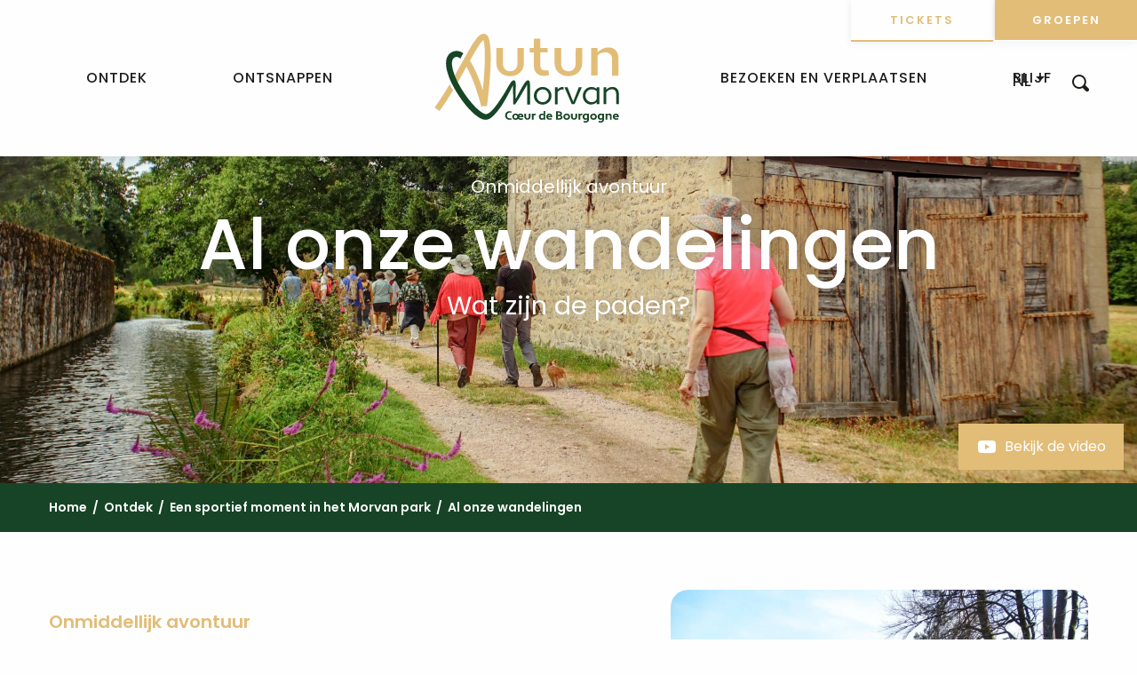

--- FILE ---
content_type: text/html; charset=UTF-8
request_url: https://www.autun-tourisme.com/nl/ontdek/een-sportief-moment-in-het-morvan-park/al-onze-wandelingen/
body_size: 64045
content:
<!doctype html>
<html class="no-js" lang="nl-NL"><head><title>Al onze wandelingen | Office de tourisme d&#039;Autun et du Grand Autunois Morvan</title><script>window.globals={"ancestors":{"chapter1":"Ontdek","chapter2":"Een sportief moment in het Morvan park","chapter3":"Al onze wandelingen"},"context":"website","current_lang":"nl","current_locale":"nl","current_locale_region":"nl_NL","env":"prod","languages":["fr","en","de","nl"],"page_type":"playlist_tourism","post_id":20706,"post_image":"https:\/\/www.autun-tourisme.com\/app\/uploads\/autunois\/2022\/04\/thumbs\/office-du-grand-autunois-morvan-aurelie-stapf-photographe-porteurdesonge-com--1920x960.jpg","post_title":"Al onze wandelingen","post_type":"page","post_modified":"2024-09-19 16:31:10+02:00","site_key":"autunois","tags":{"places":[],"seasons":["Lente\/Zomer","un week-end"],"themes":{"aventure-nl":["Alte sportive in het morvan park"],"0":"Sportief"},"targets":[]},"woody_options_pages":{"search_url":29250,"weather_url":0},"hawwwai":{"sheet_options":{"nearby_distance_max":5000}}}</script><script>document.addEventListener("DOMContentLoaded",function(){document.querySelectorAll("a[href='#consentframework'],a[href='#cmp']").forEach(function(e){e.removeAttribute("target");e.setAttribute("href","javascript:window.Sddan.cmp.displayUI();")})});</script><meta name="google-site-verification" content="zFkXjMuYO0T1lW0cNCrM_eMqXeEfPOMrwbrB5ufQ9oc" /><script type="importmap">{"imports":{"jquery":"https:\/\/woody.cloudly.space\/app\/themes\/woody-theme\/src\/lib\/custom\/jquery@2.1.4.min.mjs","woody_lib_utils":"https:\/\/woody.cloudly.space\/app\/dist\/autunois\/addons\/woody-lib-utils\/js\/woody-lib-utils.93266841fa.mjs","woody_addon_search_main":"https:\/\/woody.cloudly.space\/app\/dist\/autunois\/addons\/woody-addon-search\/js\/woody-addon-search-main.f068d57b37.mjs","woody_addon_search_data":"https:\/\/woody.cloudly.space\/app\/dist\/autunois\/addons\/woody-addon-search\/js\/woody-addon-search-data.78cd9c9154.mjs","woody_addon_devtools_main":"https:\/\/woody.cloudly.space\/app\/dist\/autunois\/addons\/woody-addon-devtools\/js\/woody-addon-devtools-main.5ef617cfdb.mjs","woody_addon_devtools_tools":"https:\/\/woody.cloudly.space\/app\/dist\/autunois\/addons\/woody-addon-devtools\/js\/woody-addon-devtools-tools.54d58a68c5.mjs","woody_addon_devtools_color_palette":"https:\/\/woody.cloudly.space\/app\/dist\/autunois\/addons\/woody-addon-devtools\/js\/woody-addon-devtools-color-palette.a8a41da40b.mjs","woody_addon_devtools_style_shift":"https:\/\/woody.cloudly.space\/app\/dist\/autunois\/addons\/woody-addon-devtools\/js\/woody-addon-devtools-style-shift.c4f6081742.mjs","woody_addon_devtools_fake_touristic_sheet":"https:\/\/woody.cloudly.space\/app\/dist\/autunois\/addons\/woody-addon-devtools\/js\/woody-addon-devtools-fake-touristic-sheet.2cb516cd17.mjs"}}</script><link rel="preconnect" href="https://cache.consentframework.com" crossorigin><link rel="preconnect" href="https://choices.consentframework.com" crossorigin><link rel="preconnect" href="https://fonts.gstatic.com" crossorigin><link rel="preconnect" href="https://fonts.googleapis.com" crossorigin><link rel="preconnect" href="https://www.googletagmanager.com" crossorigin><link rel="preconnect" href="https://woody.cloudly.space" crossorigin><link rel="preconnect" href="https://api.cloudly.space" crossorigin><script src="https://woody.cloudly.space/app/dist/autunois/addons/woody-addon-hawwwai/js/tourinsoft-gtm.9ee9e2a757.js"></script><script>window.dataLayer=window.dataLayer?window.dataLayer:[];window.dataLayer.push({"event":"globals","data":{"env":"prod","site_key":"autunois","page":{"id_page":20706,"name":"Al onze wandelingen","page_type":"playlist_tourism","tags":{"places":[],"seasons":["Lente\/Zomer","un week-end"],"themes":{"aventure-nl":["Alte sportive in het morvan park"],"0":"Sportief"},"targets":[]}},"lang":"nl","playlist":{"id_playlist":null,"id_playlist_conf":"25967","pagination":1}}});</script><script>(function(w,d,s,l,i) { w[l]=w[l]||[]; w[l].push({ 'gtm.start': new Date().getTime(),event: 'gtm.js' }); var f=d.getElementsByTagName(s)[0], j=d.createElement(s),dl=l!='dataLayer'? '&l='+l:''; j.async=true; j.src='https://www.googletagmanager.com/gtm.js?id='+i+dl; f.parentNode.insertBefore(j,f); })(window,document,'script','dataLayer','GTM-P9J7PW6');</script><link rel="canonical" href="https://www.autun-tourisme.com/nl/ontdek/een-sportief-moment-in-het-morvan-park/al-onze-wandelingen/"/><meta charset="UTF-8"/><meta http-equiv="X-UA-Compatible" content="IE=edge"/><meta name="generator" content="Raccourci Agency - WP"/><meta name="viewport" content="width=device-width,initial-scale=1"/><meta name="robots" content="max-snippet:-1, max-image-preview:large, max-video-preview:-1"/><meta property="og:type" content="website"/><meta property="og:url" content="https://www.autun-tourisme.com/nl/ontdek/een-sportief-moment-in-het-morvan-park/al-onze-wandelingen/"/><meta name="twitter:card" content="summary_large_image"/><meta property="og:image" content="https://woody.cloudly.space/app/uploads/autunois/2022/04/thumbs/office-du-grand-autunois-morvan-aurelie-stapf-photographe-porteurdesonge-com--1920x960.jpg"/><meta property="twitter:image" content="https://woody.cloudly.space/app/uploads/autunois/2022/04/thumbs/office-du-grand-autunois-morvan-aurelie-stapf-photographe-porteurdesonge-com--1920x960.jpg"/><meta property="og:site_name" content="Office de tourisme d&#039;Autun et du Grand Autunois Morvan"/><meta property="og:locale" content="nl_NL"/><meta property="og:locale:alternate" content="fr_FR"/><meta property="og:locale:alternate" content="en_GB"/><meta property="og:locale:alternate" content="de_DE"/><meta name="description" content="Recreatieve wandelaars, sportieve trekkers of natuurliefhebbers zullen het u zeggen: wandelen in de Autunois-Morvan is een uitnodiging om te ontspannen,"/><meta property="og:title" content="Al onze wandelingen | Office de tourisme d&#039;Autun et du Grand Autunois Morvan"/><meta property="og:description" content="Recreatieve wandelaars, sportieve trekkers of natuurliefhebbers zullen het u zeggen: wandelen in de Autunois-Morvan is een uitnodiging om te ontspannen,"/><meta name="twitter:title" content="Al onze wandelingen | Office de tourisme d&#039;Autun et du Grand Autunois Morvan"/><meta name="twitter:description" content="Recreatieve wandelaars, sportieve trekkers of natuurliefhebbers zullen het u zeggen: wandelen in de Autunois-Morvan is een uitnodiging om te ontspannen,"/><link href="https://www.autun-tourisme.com/nl/ontdek/een-sportief-moment-in-het-morvan-park/al-onze-wandelingen/?listpage=2" rel="next"/><script type="application/ld+json" class="woody-schema-graph">{"@context":"https:\/\/schema.org","@graph":[{"@type":"WebSite","url":"https:\/\/www.autun-tourisme.com","name":"Office de tourisme d&#039;Autun et du Grand Autunois Morvan","description":"Organisez votre s\u00e9jour \u00e0 Autun la gallo Romaine et profiter d&#039;une parenth\u00e8se culture et nature.","potentialAction":[{"@type":"SearchAction","target":"https:\/\/www.autun-tourisme.com\/nl\/zoek\/?query={search_term_string}","query-input":"required name=search_term_string"}]},{"@type":"WebPage","url":"https:\/\/www.autun-tourisme.com\/nl\/ontdek\/een-sportief-moment-in-het-morvan-park\/al-onze-wandelingen\/","headline":"Al onze wandelingen | Office de tourisme d&#039;Autun et du Grand Autunois Morvan","inLanguage":"nl-NL","datePublished":"2022-03-09 15:16:39","dateModified":"2024-09-19 14:31:10","description":"Recreatieve wandelaars, sportieve trekkers of natuurliefhebbers zullen het u zeggen: wandelen in de Autunois-Morvan is een uitnodiging om te ontspannen,","image":["https:\/\/www.autun-tourisme.com\/app\/uploads\/autunois\/2022\/04\/thumbs\/office-du-grand-autunois-morvan-aurelie-stapf-photographe-porteurdesonge-com--1920x960.jpg"]}]}</script><style>img:is([sizes="auto" i], [sizes^="auto," i]) { contain-intrinsic-size: 3000px 1500px }</style><link rel="alternate" href="https://www.autun-tourisme.com/decouvrez/instant-sportif-dans-le-parc-du-morvan/toutes-nos-randonnees-pedestres/" hreflang="fr" /><link rel="alternate" href="https://www.autun-tourisme.com/en/discover/sporting-moment-in-the-morvan-park/all-our-walks/" hreflang="en" /><link rel="alternate" href="https://www.autun-tourisme.com/nl/ontdek/een-sportief-moment-in-het-morvan-park/al-onze-wandelingen/" hreflang="nl" /><script>
window._wpemojiSettings = {"baseUrl":"https:\/\/s.w.org\/images\/core\/emoji\/16.0.1\/72x72\/","ext":".png","svgUrl":"https:\/\/s.w.org\/images\/core\/emoji\/16.0.1\/svg\/","svgExt":".svg","source":{"concatemoji":"https:\/\/www.autun-tourisme.com\/wp\/wp-includes\/js\/wp-emoji-release.min.js?ver=6.8.2"}};
/*! This file is auto-generated */
!function(s,n){var o,i,e;function c(e){try{var t={supportTests:e,timestamp:(new Date).valueOf()};sessionStorage.setItem(o,JSON.stringify(t))}catch(e){}}function p(e,t,n){e.clearRect(0,0,e.canvas.width,e.canvas.height),e.fillText(t,0,0);var t=new Uint32Array(e.getImageData(0,0,e.canvas.width,e.canvas.height).data),a=(e.clearRect(0,0,e.canvas.width,e.canvas.height),e.fillText(n,0,0),new Uint32Array(e.getImageData(0,0,e.canvas.width,e.canvas.height).data));return t.every(function(e,t){return e===a[t]})}function u(e,t){e.clearRect(0,0,e.canvas.width,e.canvas.height),e.fillText(t,0,0);for(var n=e.getImageData(16,16,1,1),a=0;a<n.data.length;a++)if(0!==n.data[a])return!1;return!0}function f(e,t,n,a){switch(t){case"flag":return n(e,"\ud83c\udff3\ufe0f\u200d\u26a7\ufe0f","\ud83c\udff3\ufe0f\u200b\u26a7\ufe0f")?!1:!n(e,"\ud83c\udde8\ud83c\uddf6","\ud83c\udde8\u200b\ud83c\uddf6")&&!n(e,"\ud83c\udff4\udb40\udc67\udb40\udc62\udb40\udc65\udb40\udc6e\udb40\udc67\udb40\udc7f","\ud83c\udff4\u200b\udb40\udc67\u200b\udb40\udc62\u200b\udb40\udc65\u200b\udb40\udc6e\u200b\udb40\udc67\u200b\udb40\udc7f");case"emoji":return!a(e,"\ud83e\udedf")}return!1}function g(e,t,n,a){var r="undefined"!=typeof WorkerGlobalScope&&self instanceof WorkerGlobalScope?new OffscreenCanvas(300,150):s.createElement("canvas"),o=r.getContext("2d",{willReadFrequently:!0}),i=(o.textBaseline="top",o.font="600 32px Arial",{});return e.forEach(function(e){i[e]=t(o,e,n,a)}),i}function t(e){var t=s.createElement("script");t.src=e,t.defer=!0,s.head.appendChild(t)}"undefined"!=typeof Promise&&(o="wpEmojiSettingsSupports",i=["flag","emoji"],n.supports={everything:!0,everythingExceptFlag:!0},e=new Promise(function(e){s.addEventListener("DOMContentLoaded",e,{once:!0})}),new Promise(function(t){var n=function(){try{var e=JSON.parse(sessionStorage.getItem(o));if("object"==typeof e&&"number"==typeof e.timestamp&&(new Date).valueOf()<e.timestamp+604800&&"object"==typeof e.supportTests)return e.supportTests}catch(e){}return null}();if(!n){if("undefined"!=typeof Worker&&"undefined"!=typeof OffscreenCanvas&&"undefined"!=typeof URL&&URL.createObjectURL&&"undefined"!=typeof Blob)try{var e="postMessage("+g.toString()+"("+[JSON.stringify(i),f.toString(),p.toString(),u.toString()].join(",")+"));",a=new Blob([e],{type:"text/javascript"}),r=new Worker(URL.createObjectURL(a),{name:"wpTestEmojiSupports"});return void(r.onmessage=function(e){c(n=e.data),r.terminate(),t(n)})}catch(e){}c(n=g(i,f,p,u))}t(n)}).then(function(e){for(var t in e)n.supports[t]=e[t],n.supports.everything=n.supports.everything&&n.supports[t],"flag"!==t&&(n.supports.everythingExceptFlag=n.supports.everythingExceptFlag&&n.supports[t]);n.supports.everythingExceptFlag=n.supports.everythingExceptFlag&&!n.supports.flag,n.DOMReady=!1,n.readyCallback=function(){n.DOMReady=!0}}).then(function(){return e}).then(function(){var e;n.supports.everything||(n.readyCallback(),(e=n.source||{}).concatemoji?t(e.concatemoji):e.wpemoji&&e.twemoji&&(t(e.twemoji),t(e.wpemoji)))}))}((window,document),window._wpemojiSettings);
</script><link rel='preload' as='style' onload='this.onload=null;this.rel="stylesheet"' id='addon-search-stylesheet-css' href='https://woody.cloudly.space/app/dist/autunois/addons/woody-addon-search/css/woody-addon-search.4e0867669a.css?ver=2.1.4' media='screen' /><noscript><link rel='stylesheet' id='addon-search-stylesheet-css' href='https://woody.cloudly.space/app/dist/autunois/addons/woody-addon-search/css/woody-addon-search.4e0867669a.css?ver=2.1.4' media='screen' /></noscript><link rel='preload' as='style' onload='this.onload=null;this.rel="stylesheet"' id='leaflet_css-css' href='https://tiles.touristicmaps.com/libs/tmaps.min.css' media='all' /><noscript><link rel='stylesheet' id='leaflet_css-css' href='https://tiles.touristicmaps.com/libs/tmaps.min.css' media='all' /></noscript><link rel='preload' as='style' onload='this.onload=null;this.rel="stylesheet"' id='hawwwai_font_css-css' href='https://api.cloudly.space/static/assets/fonts/raccourci-font-66e2af655c2c9.css' media='all' /><noscript><link rel='stylesheet' id='hawwwai_font_css-css' href='https://api.cloudly.space/static/assets/fonts/raccourci-font-66e2af655c2c9.css' media='all' /></noscript><link rel='preload' as='style' onload='this.onload=null;this.rel="stylesheet"' id='jsdelivr_bootstrap_css-css' href='https://woody.cloudly.space/app/themes/woody-theme/src/lib/npm/bootstrap/dist/css/bootstrap.min.css?ver=3.3.7' media='all' /><noscript><link rel='stylesheet' id='jsdelivr_bootstrap_css-css' href='https://woody.cloudly.space/app/themes/woody-theme/src/lib/npm/bootstrap/dist/css/bootstrap.min.css?ver=3.3.7' media='all' /></noscript><link rel='preload' as='style' onload='this.onload=null;this.rel="stylesheet"' id='jsdelivr_nouislider_css-css' href='https://woody.cloudly.space/app/themes/woody-theme/src/lib/custom/nouislider@10.1.0.min.css' media='all' /><noscript><link rel='stylesheet' id='jsdelivr_nouislider_css-css' href='https://woody.cloudly.space/app/themes/woody-theme/src/lib/custom/nouislider@10.1.0.min.css' media='all' /></noscript><link rel='preload' as='style' onload='this.onload=null;this.rel="stylesheet"' id='jsdelivr_chosen_css-css' href='https://woody.cloudly.space/app/themes/woody-theme/src/lib/custom/chosen@1.8.2.min.css' media='all' /><noscript><link rel='stylesheet' id='jsdelivr_chosen_css-css' href='https://woody.cloudly.space/app/themes/woody-theme/src/lib/custom/chosen@1.8.2.min.css' media='all' /></noscript><link rel='preload' as='style' onload='this.onload=null;this.rel="stylesheet"' id='jsdelivr_picker_css-css' href='https://woody.cloudly.space/app/themes/woody-theme/src/lib/custom/daterangepicker@2.1.30.min.css' media='all' /><noscript><link rel='stylesheet' id='jsdelivr_picker_css-css' href='https://woody.cloudly.space/app/themes/woody-theme/src/lib/custom/daterangepicker@2.1.30.min.css' media='all' /></noscript><link rel='preload' as='style' onload='this.onload=null;this.rel="stylesheet"' id='google-font-poppinslight-css' href='https://fonts.googleapis.com/css?family=Poppins:light' media='all' /><noscript><link rel='stylesheet' id='google-font-poppinslight-css' href='https://fonts.googleapis.com/css?family=Poppins:light' media='all' /></noscript><link rel='preload' as='style' onload='this.onload=null;this.rel="stylesheet"' id='google-font-poppins-css' href='https://fonts.googleapis.com/css?family=Poppins' media='all' /><noscript><link rel='stylesheet' id='google-font-poppins-css' href='https://fonts.googleapis.com/css?family=Poppins' media='all' /></noscript><link rel='preload' as='style' onload='this.onload=null;this.rel="stylesheet"' id='google-font-poppinsmedium-css' href='https://fonts.googleapis.com/css?family=Poppins:medium' media='all' /><noscript><link rel='stylesheet' id='google-font-poppinsmedium-css' href='https://fonts.googleapis.com/css?family=Poppins:medium' media='all' /></noscript><link rel='preload' as='style' onload='this.onload=null;this.rel="stylesheet"' id='google-font-poppinssemibold-css' href='https://fonts.googleapis.com/css?family=Poppins:semibold' media='all' /><noscript><link rel='stylesheet' id='google-font-poppinssemibold-css' href='https://fonts.googleapis.com/css?family=Poppins:semibold' media='all' /></noscript><link rel='stylesheet' id='main-stylesheet-css' href='https://woody.cloudly.space/app/dist/autunois/css/tourism-b3736c7cf0.css' media='screen' /><link rel='preload' as='style' onload='this.onload=null;this.rel="stylesheet"' id='wicon-stylesheet-css' href='https://woody.cloudly.space/app/dist/autunois/css/wicon-a5e9f014cf.css' media='screen' /><noscript><link rel='stylesheet' id='wicon-stylesheet-css' href='https://woody.cloudly.space/app/dist/autunois/css/wicon-a5e9f014cf.css' media='screen' /></noscript><link rel='stylesheet' id='print-stylesheet-css' href='https://woody.cloudly.space/app/dist/autunois/css/print-b87b2678ed.css' media='print' /><script defer src="https://woody.cloudly.space/app/dist/autunois/addons/woody-addon-search/js/woody-addon-search.963aa0a249.js?ver=2.1.4" id="addon-search-javascripts-js"></script><script defer src="https://woody.cloudly.space/app/themes/woody-theme/src/js/static/obf.min.js?ver=1.88.162" id="obf-js"></script><script defer src="https://woody.cloudly.space/app/dist/autunois/addons/woody-addon-eskalad/js/events/eskalad.c2bde38840.js?ver=6.3.3" id="woody-addon-eskalad-js"></script><script defer src="https://woody.cloudly.space/app/dist/autunois/addons/woody-addon-eskalad/js/events/eskalad-page.5d2af865c3.js?ver=6.3.3" id="woody-addon-eskalad-page-js"></script><script id="jquery-js-before">
window.siteConfig = {"site_key":"autunois","login":"public_autunois_website","password":"e7711f1410f3dfb8e6dc79abe2126676","token":"ZmVmNTViNjIyMTEwOkZoQUVXVndCYVZOSFJVUmVDUXdWYWtJSFZFRmJSVlE9OkExSlJCQVFFQndZREFWY0RBZ01FRFZCVVVsRUZDRkJTQTFkWEJ3TlVBUVE9","mapProviderKeys":{"otmKey":"ee19eb2a0e770c6297dd6f25118dfebee8ea6aef4285ea5659c53edc247a0109","gmKey":"AIzaSyBMx446Q--mQj9mzuZhb7BGVDxac6NfFYc"},"api_url":"https:\/\/api.tourism-system.com","api_render_url":"https:\/\/api.tourism-system.com","current_lang":"nl","current_season":null,"languages":["fr","en","de","nl"]};
window.useLeafletLibrary=1;window.DrupalAngularConfig=window.DrupalAngularConfig || {};window.DrupalAngularConfig.mapProviderKeys={"otmKey":"ee19eb2a0e770c6297dd6f25118dfebee8ea6aef4285ea5659c53edc247a0109","gmKey":"AIzaSyBMx446Q--mQj9mzuZhb7BGVDxac6NfFYc"};
</script><script type="module" src="https://woody.cloudly.space/app/themes/woody-theme/src/lib/custom/jquery@2.1.4.min.mjs" id="jquery-js"></script><script defer src="https://woody.cloudly.space/app/themes/woody-theme/src/lib/npm/swiper/dist/js/swiper.min.js?ver=4.5.1" id="jsdelivr_swiper-js"></script><script defer src="https://woody.cloudly.space/app/themes/woody-theme/src/lib/npm/flatpickr/dist/flatpickr.min.js?ver=4.5.7" id="jsdelivr_flatpickr-js"></script><script defer src="https://woody.cloudly.space/app/themes/woody-theme/src/lib/npm/flatpickr/dist/l10n/nl.js?ver=4.5.7" id="jsdelivr_flatpickr_l10n-js"></script><script defer src="https://woody.cloudly.space/app/themes/woody-theme/src/lib/custom/nouislider@10.1.0.min.js" id="jsdelivr_nouislider-js"></script><script defer src="https://woody.cloudly.space/app/themes/woody-theme/src/lib/custom/lazysizes@4.1.2.min.js" id="jsdelivr_lazysizes-js"></script><script defer src="https://woody.cloudly.space/app/themes/woody-theme/src/lib/custom/moment-with-locales@2.22.2.min.js" id="jsdelivr_moment-js"></script><script defer src="https://woody.cloudly.space/app/themes/woody-theme/src/lib/custom/moment-timezone-with-data.min.js" id="jsdelivr_moment_tz-js"></script><script defer src="https://woody.cloudly.space/app/themes/woody-theme/src/lib/custom/js.cookie@2.2.1.min.js" id="jsdelivr_jscookie-js"></script><script defer src="https://woody.cloudly.space/app/themes/woody-theme/src/lib/custom/rellax@1.10.1.min.js" id="jsdelivr_rellax-js"></script><script defer src="https://woody.cloudly.space/app/themes/woody-theme/src/lib/custom/iframeResizer@4.3.7.min.js?ver=4.3.7" id="jsdelivr_iframeresizer-js"></script><script defer src="https://woody.cloudly.space/app/themes/woody-theme/src/lib/npm/plyr/dist/plyr.min.js?ver=3.6.8" id="jsdelivr_plyr-js"></script><script defer src="https://woody.cloudly.space/wp/wp-includes/js/dist/hooks.min.js?ver=4d63a3d491d11ffd8ac6" id="wp-hooks-js"></script><script defer src="https://woody.cloudly.space/wp/wp-includes/js/dist/i18n.min.js?ver=5e580eb46a90c2b997e6" id="wp-i18n-js"></script><script defer src="https://woody.cloudly.space/app/themes/woody-theme/src/js/static/i18n-ltr.min.js?ver=1.88.162" id="wp-i18n-ltr-js"></script><script defer src="https://tiles.touristicmaps.com/libs/leaflet.min.js" id="touristicmaps_leaflet-js"></script><script defer src="https://tiles.touristicmaps.com/libs/tangram.min.js" id="touristicmaps_tangram-js"></script><script defer src="https://tiles.touristicmaps.com/libs/markercluster.min.js" id="touristicmaps_cluster-js"></script><script defer src="https://tiles.touristicmaps.com/libs/locate.min.js" id="touristicmaps_locate-js"></script><script defer src="https://tiles.touristicmaps.com/libs/geocoder.min.js" id="touristicmaps_geocoder-js"></script><script defer src="https://tiles.touristicmaps.com/libs/fullscreen.min.js" id="touristicmaps_fullscreen-js"></script><script defer src="https://maps.googleapis.com/maps/api/js?key=AIzaSyBMx446Q--mQj9mzuZhb7BGVDxac6NfFYc&amp;v=3.33&amp;libraries=geometry,places" id="gg_maps-js"></script><script defer src="https://api.tourism-system.com/render/assets/scripts/raccourci/universal-mapV2.min.js" id="hawwwai_universal_map-js"></script><script defer src="https://woody.cloudly.space/app/themes/woody-theme/src/lib/npm/bootstrap/dist/js/bootstrap.min.js?ver=3.3.7" id="jsdelivr_bootstrap-js"></script><script defer src="https://woody.cloudly.space/app/themes/woody-theme/src/lib/custom/jquery.matchHeight@0.7.2.min.js" id="jsdelivr_match8-js"></script><script defer src="https://woody.cloudly.space/app/themes/woody-theme/src/lib/custom/wNumb@1.0.4.min.js" id="jsdelivr_wnumb-js"></script><script defer src="https://woody.cloudly.space/app/themes/woody-theme/src/lib/custom/chosen.jquery@1.8.2.min.js" id="jsdelivr_chosen-js"></script><script defer src="https://woody.cloudly.space/app/themes/woody-theme/src/lib/custom/daterangepicker@2.1.30.min.js" id="jsdelivr_picker-js"></script><script defer src="https://woody.cloudly.space/app/themes/woody-theme/src/lib/custom/twig@0.8.9.min.js" id="jsdelivr_twigjs-js"></script><script defer src="https://woody.cloudly.space/app/themes/woody-theme/src/lib/custom/uuid@1.4.8.min.js" id="jsdelivr_uuid-js"></script><script defer src="https://woody.cloudly.space/app/themes/woody-theme/src/lib/custom/lodash@3.8.0.min.js" id="jsdelivr_lodash-js"></script><script defer src="https://woody.cloudly.space/app/themes/woody-theme/src/lib/custom/arrive@2.4.1.min.js" id="jsdelivr_arrive-js"></script><script defer src="https://api.tourism-system.com/render/assets/scripts/raccourci/sheet_item.min.js" id="hawwwai_sheet_item-js"></script><script defer src="https://api.tourism-system.com/render/assets/scripts/raccourci/playlist.min.js" id="hawwwai_playlist-js"></script><script defer src="https://api.tourism-system.com/render/assets/scripts/raccourci/playlist-map.leafletV2.min.js?otmKey=ee19eb2a0e770c6297dd6f25118dfebee8ea6aef4285ea5659c53edc247a0109&amp;gmKey=AIzaSyBMx446Q--mQj9mzuZhb7BGVDxac6NfFYc&amp;v=1.88.162&amp;ver=1.88.162" id="hawwwai_playlist_map-js"></script><script defer src="https://woody.cloudly.space/app/dist/autunois/js/main-4c1699c63d.js" id="main-javascripts-js"></script><link rel="shortcut icon" type="image/x-icon" href="https://woody.cloudly.space/app/dist/autunois/favicon/favicon/favicon-3d8366b8b9.ico"><link rel="shortcut icon" type="image/png" href=""><link rel="apple-touch-icon" sizes="32x32" href=""><link rel="apple-touch-icon" sizes="64x64" href=""><link rel="apple-touch-icon" sizes="120x120" href=""><link rel="apple-touch-icon" sizes="180x180" href=""><link rel="apple-touch-icon" sizes="152x152" href=""><link rel="apple-touch-icon" sizes="167x167" href=""><link rel="icon" sizes="192x192" href=""><link rel="icon" sizes="128x128" href=""></head><body class="wp-singular page-template-default page page-id-20706 page-parent page-child parent-pageid-20688 wp-theme-woody-theme wp-child-theme-autunois menus-v2 prod woodypage-playlist_tourism has-hero has-blocks-hero-tpl_01 apirender apirender-playlist apirender-wordpress">
            <noscript><iframe src="https://www.googletagmanager.com/ns.html?id=GTM-P9J7PW6" height="0" width="0" style="display:none;visibility:hidden"></iframe></noscript>
        
            
    
    <div class="main-wrapper flex-container flex-dir-column">
                                <div class="woody-component-headnavs">
    
                        <ul class="tools list-unstyled flex-container align-middle">
                                                                                                    <li class="search-tool"><div role="button" aria-label="Zoek op" class="search-toggler-wrapper woody-component-esSearch-block" tabindex="0">
    <span class="esSearch-button results-toggler" data-label="Zoek op" title="Zoek op">
        <span class="wicon wicon-053-loupe-par-defaut search-icon" aria-hidden="true"></span>
        <span class="show-for-sr">Rechercher</span>
        <span class="button-label" data-label="Zoek op"></span>
    </span>
</div>
</li>
                                                    <li class="lang_switcher-tool"><div class="woody-lang_switcher woody-lang_switcher-reveal tpl_01" data-label="Taal" role="button" aria-label="Choix de la langue"><div class="lang_switcher-button" data-label="Taal"  tabindex="0"><div class="nl" data-lang="nl">nl</div></div></div></li>
                                            </ul>
            
    <div class="topheader">
    <a class="topheader-button no-ext" href="https://www.autun-tourisme.com/nl/ticketing/" target="_blank" title="Tickets">
        Tickets
    </a>
    <a class="topheader-button no-ext" href="https://www.autun-tourisme.com/nl/bedrijven-groepen/" target="_blank" title="Groepen">
        Groepen
    </a>
</div>


            <header role="banner" class="woody-component-header menus-v2 site-header " >
    <div class="main-menu-wrapper ">

        
        <nav role="navigation" class="top-bar title-bar " id="main-menu">
            <ul class="main-menu-list flex-container horizontal align-center align-middle wrap fullwidth-dropdowns">
                                                        <li class="menu-item is-submenu-parent is-active" role="button">
                        <a class="menuLink" href="https://www.autun-tourisme.com/nl/ontdek/" target="_self" data-post-id="20666">
                                                                                                                                                <span class="menuLink-title">Ontdek</span>
                                                        
                                                    </a>
                                                    <div class="submenu-wrapper" aria-expanded="false">
                                
                                <ul class="submenu-grid one-by-one " data-link-parent="20666" data-title="Ontdek" role="menu">
                                                                            
<li class="submenu-block submenu-block-images-list tpl_03 " data-position="grid-col-start-2 grid-col-end-7 grid-row-start-1 grid-row-end-6" role="menuitem" aria-label="menuitem">
    
        <ul class="submenu-block-content " data-columns="1cols" role="menu">
                    <li class="card overlayedCard submenu-item submenu-item-delay">
            <a class="card-link isRel bg-black" href="https://www.autun-tourisme.com/nl/ontdek/" target="_self" data-post-id="20666" aria-label="Ontdek" role="menuitem">
                                                            <figure aria-label="Ontdek Autun in Bourgondië" itemscope itemtype="http://schema.org/ImageObject" class="isRel imageObject cardMediaWrapper"><noscript><img class="imageObject-img img-responsive a42-ac-replace-img" src="https://woody.cloudly.space/app/uploads/autunois/2024/09/thumbs/Ludovic_CAILLOT_Intuive__BFC_Tourisme-3-640x160.webp" alt="Ontdek Autun in Bourgondië" itemprop="thumbnail"/></noscript><img class="imageObject-img img-responsive lazyload a42-ac-replace-img" src="https://woody.cloudly.space/app/themes/woody-theme/src/img/blank/ratio_4_1.webp" data-src="https://woody.cloudly.space/app/uploads/autunois/2024/09/thumbs/Ludovic_CAILLOT_Intuive__BFC_Tourisme-3-640x160.webp" data-sizes="auto" data-srcset="https://woody.cloudly.space/app/uploads/autunois/2024/09/thumbs/Ludovic_CAILLOT_Intuive__BFC_Tourisme-3-360x90.webp 360w, https://woody.cloudly.space/app/uploads/autunois/2024/09/thumbs/Ludovic_CAILLOT_Intuive__BFC_Tourisme-3-640x160.webp 640w, https://woody.cloudly.space/app/uploads/autunois/2024/09/thumbs/Ludovic_CAILLOT_Intuive__BFC_Tourisme-3-1200x300.webp 1200w, https://woody.cloudly.space/app/uploads/autunois/2024/09/thumbs/Ludovic_CAILLOT_Intuive__BFC_Tourisme-3-1920x480.webp 1920w" alt="Ontdek Autun in Bourgondië" itemprop="thumbnail"/><meta itemprop="datePublished" content="2024-09-18 13:03:31"><span class="hide imageObject-description" itemprop="description" data-nosnippet>Ontdek Autun in Bourgondië</span><figcaption class="imageObject-caption flex-container align-middle isAbs bottom left hide" data-nosnippet><span class="imageObject-icon copyright-icon flex-container align-center align-middle">©</span><span class="imageObject-text imageObject-description" itemprop="caption">Ontdek Autun in Bourgondië</span></figcaption></figure>                                                    <div class="card-section submenu-item-section fullcenterbox">
                    <div class="card-titles"><div class="card-texts flex-container flex-dir-column"><span class="card-title">Ontdek</span></div></div>                </div>
            </a>
        </li>
        </ul>

    </li>

                                                                            
<li class="submenu-block submenu-block-images-list tpl_05 " data-position="grid-col-start-2 grid-col-end-7 grid-row-start-6 grid-row-end-13" role="menuitem" aria-label="menuitem">
    
        <ul class="submenu-block-content " data-columns="2cols" role="menu">
                    <li class="card overlayedCard submenu-item submenu-item-delay">
            <a class="card-link isRel bg-black" href="https://www.autun-tourisme.com/nl/ontdek/autun-met-duizend-verhalen/" target="_self" data-post-id="20668" aria-label="Autun met duizend verhalen" role="menuitem">
                                                            <figure aria-label="kathedraal" itemscope itemtype="http://schema.org/ImageObject" class="isRel imageObject cardMediaWrapper"><noscript><img class="imageObject-img img-responsive a42-ac-replace-img" src="https://woody.cloudly.space/app/uploads/autunois/2024/04/thumbs/Cathedralenuit_JFLPhotography-1-640x360.webp" alt="kathedraal" itemprop="thumbnail"/></noscript><img class="imageObject-img img-responsive lazyload a42-ac-replace-img" src="https://woody.cloudly.space/app/themes/woody-theme/src/img/blank/ratio_16_9.webp" data-src="https://woody.cloudly.space/app/uploads/autunois/2024/04/thumbs/Cathedralenuit_JFLPhotography-1-640x360.webp" data-sizes="auto" data-srcset="https://woody.cloudly.space/app/uploads/autunois/2024/04/thumbs/Cathedralenuit_JFLPhotography-1-360x203.webp 360w, https://woody.cloudly.space/app/uploads/autunois/2024/04/thumbs/Cathedralenuit_JFLPhotography-1-640x360.webp 640w, https://woody.cloudly.space/app/uploads/autunois/2024/04/thumbs/Cathedralenuit_JFLPhotography-1-1200x675.webp 1200w, https://woody.cloudly.space/app/uploads/autunois/2024/04/thumbs/Cathedralenuit_JFLPhotography-1-1920x1080.webp 1920w" alt="kathedraal" itemprop="thumbnail"/><meta itemprop="datePublished" content="2024-04-11 08:07:43"><span class="hide imageObject-description" itemprop="description" data-nosnippet>kathedraal </span><figcaption class="imageObject-caption flex-container align-middle isAbs bottom left hide" data-nosnippet><span class="imageObject-icon copyright-icon flex-container align-center align-middle">©</span><span class="imageObject-text imageObject-description" itemprop="caption">kathedraal </span></figcaption></figure>                                                    <div class="card-section submenu-item-section fullcenterbox">
                    <div class="card-titles"><div class="card-texts flex-container flex-dir-column"><span class="card-title">Autun met duizend verhalen</span></div></div>                </div>
            </a>
        </li>
            <li class="card overlayedCard submenu-item submenu-item-delay">
            <a class="card-link isRel bg-black" href="https://www.autun-tourisme.com/nl/ontdek/elf-mooiste-kastelen/" target="_self" data-post-id="20724" aria-label="Elf mooiste kastelen" role="menuitem">
                                                            <figure aria-label="kasteel van sully in bourgondië" itemscope itemtype="http://schema.org/ImageObject" class="isRel imageObject cardMediaWrapper"><noscript><img class="imageObject-img img-responsive a42-ac-replace-img" src="https://woody.cloudly.space/app/uploads/autunois/2024/09/thumbs/chateau-de-sully-ADT_000681-DSL-71-Ibanez-AurelienBourgogne-Live-Prod-640x360.webp" alt="kasteel van sully in bourgondië" itemprop="thumbnail"/></noscript><img class="imageObject-img img-responsive lazyload a42-ac-replace-img" src="https://woody.cloudly.space/app/themes/woody-theme/src/img/blank/ratio_16_9.webp" data-src="https://woody.cloudly.space/app/uploads/autunois/2024/09/thumbs/chateau-de-sully-ADT_000681-DSL-71-Ibanez-AurelienBourgogne-Live-Prod-640x360.webp" data-sizes="auto" data-srcset="https://woody.cloudly.space/app/uploads/autunois/2024/09/thumbs/chateau-de-sully-ADT_000681-DSL-71-Ibanez-AurelienBourgogne-Live-Prod-360x203.webp 360w, https://woody.cloudly.space/app/uploads/autunois/2024/09/thumbs/chateau-de-sully-ADT_000681-DSL-71-Ibanez-AurelienBourgogne-Live-Prod-640x360.webp 640w, https://woody.cloudly.space/app/uploads/autunois/2024/09/thumbs/chateau-de-sully-ADT_000681-DSL-71-Ibanez-AurelienBourgogne-Live-Prod-1200x675.webp 1200w, https://woody.cloudly.space/app/uploads/autunois/2024/09/thumbs/chateau-de-sully-ADT_000681-DSL-71-Ibanez-AurelienBourgogne-Live-Prod-1920x1080.webp 1920w" alt="kasteel van sully in bourgondië" itemprop="thumbnail"/><meta itemprop="datePublished" content="2024-09-17 10:26:05"><span class="hide imageObject-description" itemprop="description" data-nosnippet>kasteel van sully in bourgondië</span><figcaption class="imageObject-caption flex-container align-middle isAbs bottom left hide" data-nosnippet><span class="imageObject-icon copyright-icon flex-container align-center align-middle">©</span><span class="imageObject-text imageObject-description" itemprop="caption">kasteel van sully in bourgondië</span></figcaption></figure>                                                    <div class="card-section submenu-item-section fullcenterbox">
                    <div class="card-titles"><div class="card-texts flex-container flex-dir-column"><span class="card-title">Elf mooiste kastelen</span></div></div>                </div>
            </a>
        </li>
        </ul>

    </li>

                                                                            
<li class="submenu-block submenu-block-images-list tpl_03 " data-position="grid-col-start-7 grid-col-end-12 grid-row-start-1 grid-row-end-13" role="menuitem" aria-label="menuitem">
    
        <ul class="submenu-block-content " data-columns="1cols" role="menu">
                    <li class="card overlayedCard submenu-item submenu-item-delay">
            <a class="card-link isRel bg-black" href="https://www.autun-tourisme.com/nl/ontdek/fijnproeversmoment-bourgondische-specialiteiten/" target="_self" data-post-id="20680" aria-label="Fijnproeversmoment, bourgondische specialiteiten" role="menuitem">
                                                            <figure aria-label="Specialiteit uit Bourgondië" itemscope itemtype="http://schema.org/ImageObject" class="isRel imageObject cardMediaWrapper"><noscript><img class="imageObject-img img-responsive a42-ac-replace-img" src="https://woody.cloudly.space/app/uploads/autunois/2025/11/thumbs/Corinne_VASSELET__BFC_Tourisme--640x160.webp" alt="Specialiteit uit Bourgondië" itemprop="thumbnail"/></noscript><img class="imageObject-img img-responsive lazyload a42-ac-replace-img" src="https://woody.cloudly.space/app/themes/woody-theme/src/img/blank/ratio_4_1.webp" data-src="https://woody.cloudly.space/app/uploads/autunois/2025/11/thumbs/Corinne_VASSELET__BFC_Tourisme--640x160.webp" data-sizes="auto" data-srcset="https://woody.cloudly.space/app/uploads/autunois/2025/11/thumbs/Corinne_VASSELET__BFC_Tourisme--360x90.webp 360w, https://woody.cloudly.space/app/uploads/autunois/2025/11/thumbs/Corinne_VASSELET__BFC_Tourisme--640x160.webp 640w, https://woody.cloudly.space/app/uploads/autunois/2025/11/thumbs/Corinne_VASSELET__BFC_Tourisme--1200x300.webp 1200w, https://woody.cloudly.space/app/uploads/autunois/2025/11/thumbs/Corinne_VASSELET__BFC_Tourisme--1920x480.webp 1920w" alt="Specialiteit uit Bourgondië" itemprop="thumbnail"/><meta itemprop="datePublished" content="2025-11-19 10:31:47"><span class="hide imageObject-description" itemprop="description" data-nosnippet>Specialiteit uit Bourgondië</span><figcaption class="imageObject-caption flex-container align-middle isAbs bottom left hide" data-nosnippet><span class="imageObject-icon copyright-icon flex-container align-center align-middle">©</span><span class="imageObject-text imageObject-description" itemprop="caption">Specialiteit uit Bourgondië</span></figcaption></figure>                                                    <div class="card-section submenu-item-section fullcenterbox">
                    <div class="card-titles"><div class="card-texts flex-container flex-dir-column"><span class="card-title">Fijnproeversmoment, bourgondische specialiteiten</span></div></div>                </div>
            </a>
        </li>
            <li class="card overlayedCard submenu-item submenu-item-delay">
            <a class="card-link isRel bg-black" href="https://www.autun-tourisme.com/nl/ontdek/een-spiritueel-moment-cultureel-erfgoed-en-kastelen/" target="_self" data-post-id="20714" aria-label="Een spiritueel moment, cultureel erfgoed en kastelen" role="menuitem">
                                                            <figure aria-label="Tempel van de boulaye" itemscope itemtype="http://schema.org/ImageObject" class="isRel imageObject cardMediaWrapper"><noscript><img class="imageObject-img img-responsive a42-ac-replace-img" src="https://woody.cloudly.space/app/uploads/autunois/2024/05/thumbs/Temple-bouddhiste-balcon-La-Boulaye-OTGAM-Jean-Marc-Schwartz-640x160.webp" alt="Tempel van de boulaye" itemprop="thumbnail"/></noscript><img class="imageObject-img img-responsive lazyload a42-ac-replace-img" src="https://woody.cloudly.space/app/themes/woody-theme/src/img/blank/ratio_4_1.webp" data-src="https://woody.cloudly.space/app/uploads/autunois/2024/05/thumbs/Temple-bouddhiste-balcon-La-Boulaye-OTGAM-Jean-Marc-Schwartz-640x160.webp" data-sizes="auto" data-srcset="https://woody.cloudly.space/app/uploads/autunois/2024/05/thumbs/Temple-bouddhiste-balcon-La-Boulaye-OTGAM-Jean-Marc-Schwartz-360x90.webp 360w, https://woody.cloudly.space/app/uploads/autunois/2024/05/thumbs/Temple-bouddhiste-balcon-La-Boulaye-OTGAM-Jean-Marc-Schwartz-640x160.webp 640w, https://woody.cloudly.space/app/uploads/autunois/2024/05/thumbs/Temple-bouddhiste-balcon-La-Boulaye-OTGAM-Jean-Marc-Schwartz-1200x300.webp 1200w, https://woody.cloudly.space/app/uploads/autunois/2024/05/thumbs/Temple-bouddhiste-balcon-La-Boulaye-OTGAM-Jean-Marc-Schwartz-1920x480.webp 1920w" alt="Tempel van de boulaye" itemprop="thumbnail"/><meta itemprop="datePublished" content="2024-05-23 10:49:19"><span class="hide imageObject-description" itemprop="description" data-nosnippet>Tempel van de boulaye</span><figcaption class="imageObject-caption flex-container align-middle isAbs bottom left hide" data-nosnippet><span class="imageObject-icon copyright-icon flex-container align-center align-middle">©</span><span class="imageObject-text imageObject-description" itemprop="caption">Tempel van de boulaye</span></figcaption></figure>                                                    <div class="card-section submenu-item-section fullcenterbox">
                    <div class="card-titles"><div class="card-texts flex-container flex-dir-column"><span class="card-title">Een spiritueel moment, cultureel erfgoed en kastelen</span></div></div>                </div>
            </a>
        </li>
            <li class="card overlayedCard submenu-item submenu-item-delay">
            <a class="card-link isRel bg-black" href="https://www.autun-tourisme.com/nl/ontdek/een-sportief-moment-in-het-morvan-park/" target="_self" data-post-id="20688" aria-label="Een sportief moment in het Morvan park" role="menuitem">
                                                            <figure aria-label="Mountainbiken in de bossen van de Morvan" itemscope itemtype="http://schema.org/ImageObject" class="isRel imageObject cardMediaWrapper"><noscript><img class="imageObject-img img-responsive a42-ac-replace-img" src="https://woody.cloudly.space/app/uploads/autunois/2025/09/thumbs/VTT-FTT-Service-com-Ville-dAutun-CCGAM-14-640x160.webp" alt="Mountainbiken in de bossen van de Morvan" itemprop="thumbnail"/></noscript><img class="imageObject-img img-responsive lazyload a42-ac-replace-img" src="https://woody.cloudly.space/app/themes/woody-theme/src/img/blank/ratio_4_1.webp" data-src="https://woody.cloudly.space/app/uploads/autunois/2025/09/thumbs/VTT-FTT-Service-com-Ville-dAutun-CCGAM-14-640x160.webp" data-sizes="auto" data-srcset="https://woody.cloudly.space/app/uploads/autunois/2025/09/thumbs/VTT-FTT-Service-com-Ville-dAutun-CCGAM-14-360x90.webp 360w, https://woody.cloudly.space/app/uploads/autunois/2025/09/thumbs/VTT-FTT-Service-com-Ville-dAutun-CCGAM-14-640x160.webp 640w, https://woody.cloudly.space/app/uploads/autunois/2025/09/thumbs/VTT-FTT-Service-com-Ville-dAutun-CCGAM-14-1200x300.webp 1200w, https://woody.cloudly.space/app/uploads/autunois/2025/09/thumbs/VTT-FTT-Service-com-Ville-dAutun-CCGAM-14-1920x480.webp 1920w" alt="Mountainbiken in de bossen van de Morvan" itemprop="thumbnail"/><meta itemprop="datePublished" content="2025-09-25 10:15:08"><span class="hide imageObject-description" itemprop="description" data-nosnippet>Mountainbiken in de bossen van de Morvan</span><figcaption class="imageObject-caption flex-container align-middle isAbs bottom left hide" data-nosnippet><span class="imageObject-icon copyright-icon flex-container align-center align-middle">©</span><span class="imageObject-text imageObject-description" itemprop="caption">Mountainbiken in de bossen van de Morvan</span></figcaption></figure>                                                    <div class="card-section submenu-item-section fullcenterbox">
                    <div class="card-titles"><div class="card-texts flex-container flex-dir-column"><span class="card-title">Een sportief moment in het Morvan park</span></div></div>                </div>
            </a>
        </li>
        </ul>

    </li>

                                                                            
                                                                            
                                                                    </ul>
                            </div>
                                            </li>
                                                        <li class="menu-item is-submenu-parent" role="button">
                        <a class="menuLink" href="https://www.autun-tourisme.com/nl/ontsnappen/" target="_self" data-post-id="20728">
                                                                                                                                                <span class="menuLink-title">Ontsnappen</span>
                                                        
                                                    </a>
                                                    <div class="submenu-wrapper" aria-expanded="false">
                                
                                <ul class="submenu-grid one-by-one " data-link-parent="20728" data-title="Ontsnappen" role="menu">
                                                                            
<li class="submenu-block submenu-block-images-list tpl_03 " data-position="grid-col-start-2 grid-col-end-8 grid-row-start-1 grid-row-end-6" role="menuitem" aria-label="menuitem">
    
        <ul class="submenu-block-content " data-columns="1cols" role="menu">
                    <li class="card overlayedCard submenu-item submenu-item-delay">
            <a class="card-link isRel bg-black" href="https://www.autun-tourisme.com/nl/ontsnappen/" target="_self" data-post-id="20728" aria-label="Ontsnappen" role="menuitem">
                                                            <figure aria-label="ontsnap naar de herfst in bourgondië" itemscope itemtype="http://schema.org/ImageObject" class="isRel imageObject cardMediaWrapper"><noscript><img class="imageObject-img img-responsive a42-ac-replace-img" src="https://woody.cloudly.space/app/uploads/autunois/2024/09/thumbs/lautomne_cest_la_Bourgogne_22@celine_bacconnet_3688-640x160.webp" alt="ontsnap naar de herfst in bourgondië" itemprop="thumbnail"/></noscript><img class="imageObject-img img-responsive lazyload a42-ac-replace-img" src="https://woody.cloudly.space/app/themes/woody-theme/src/img/blank/ratio_4_1.webp" data-src="https://woody.cloudly.space/app/uploads/autunois/2024/09/thumbs/lautomne_cest_la_Bourgogne_22@celine_bacconnet_3688-640x160.webp" data-sizes="auto" data-srcset="https://woody.cloudly.space/app/uploads/autunois/2024/09/thumbs/lautomne_cest_la_Bourgogne_22@celine_bacconnet_3688-360x90.webp 360w, https://woody.cloudly.space/app/uploads/autunois/2024/09/thumbs/lautomne_cest_la_Bourgogne_22@celine_bacconnet_3688-640x160.webp 640w, https://woody.cloudly.space/app/uploads/autunois/2024/09/thumbs/lautomne_cest_la_Bourgogne_22@celine_bacconnet_3688-1200x300.webp 1200w, https://woody.cloudly.space/app/uploads/autunois/2024/09/thumbs/lautomne_cest_la_Bourgogne_22@celine_bacconnet_3688-1920x480.webp 1920w" alt="ontsnap naar de herfst in bourgondië" itemprop="thumbnail"/><meta itemprop="datePublished" content="2024-09-18 12:46:07"><span class="hide imageObject-description" itemprop="description" data-nosnippet>ontsnap naar de herfst in bourgondië</span><figcaption class="imageObject-caption flex-container align-middle isAbs bottom left hide" data-nosnippet><span class="imageObject-icon copyright-icon flex-container align-center align-middle">©</span><span class="imageObject-text imageObject-description" itemprop="caption">ontsnap naar de herfst in bourgondië</span></figcaption></figure>                                                    <div class="card-section submenu-item-section fullcenterbox">
                    <div class="card-titles"><div class="card-texts flex-container flex-dir-column"><span class="card-title">Ontsnappen</span></div></div>                </div>
            </a>
        </li>
        </ul>

    </li>

                                                                            
<li class="submenu-block submenu-block-images-list tpl_08 " data-position="grid-col-start-2 grid-col-end-8 grid-row-start-6 grid-row-end-13" role="menuitem" aria-label="menuitem">
    
        <ul class="submenu-block-content " data-columns="2cols" role="menu">
                    <li class="card overlayedCard submenu-item submenu-item-delay">
            <a class="card-link isRel bg-black" href="https://www.autun-tourisme.com/nl/ontsnappen/ga-op-avontuur/" target="_self" data-post-id="20730" aria-label="Ga op avontuur" role="menuitem">
                                                            <figure aria-label="op avontuur gaan" itemscope itemtype="http://schema.org/ImageObject" class="isRel imageObject cardMediaWrapper"><noscript><img class="imageObject-img img-responsive a42-ac-replace-img" src="https://woody.cloudly.space/app/uploads/autunois/2023/04/thumbs/HP-site-printemps-cheval-blanc-640x214.webp" alt="op avontuur gaan" itemprop="thumbnail"/></noscript><img class="imageObject-img img-responsive lazyload a42-ac-replace-img" src="https://woody.cloudly.space/app/themes/woody-theme/src/img/blank/ratio_3_1.webp" data-src="https://woody.cloudly.space/app/uploads/autunois/2023/04/thumbs/HP-site-printemps-cheval-blanc-640x214.webp" data-sizes="auto" data-srcset="https://woody.cloudly.space/app/uploads/autunois/2023/04/thumbs/HP-site-printemps-cheval-blanc-360x120.webp 360w, https://woody.cloudly.space/app/uploads/autunois/2023/04/thumbs/HP-site-printemps-cheval-blanc-640x214.webp 640w, https://woody.cloudly.space/app/uploads/autunois/2023/04/thumbs/HP-site-printemps-cheval-blanc-1200x400.webp 1200w, https://woody.cloudly.space/app/uploads/autunois/2023/04/thumbs/HP-site-printemps-cheval-blanc-1920x640.webp 1920w" alt="op avontuur gaan" itemprop="thumbnail"/><meta itemprop="datePublished" content="2023-04-06 14:58:19"><span class="hide imageObject-description" itemprop="description" data-nosnippet>op avontuur gaan</span><figcaption class="imageObject-caption flex-container align-middle isAbs bottom left hide" data-nosnippet><span class="imageObject-icon copyright-icon flex-container align-center align-middle">©</span><span class="imageObject-text imageObject-description" itemprop="caption">op avontuur gaan</span></figcaption></figure>                                                    <div class="card-section submenu-item-section fullcenterbox">
                    <div class="card-titles"><div class="card-texts flex-container flex-dir-column"><span class="card-title">Ga op avontuur</span></div></div>                </div>
            </a>
        </li>
            <li class="card overlayedCard submenu-item submenu-item-delay">
            <a class="card-link isRel bg-black" href="https://www.autun-tourisme.com/nl/ontsnappen/in-de-familie/" target="_self" data-post-id="20732" aria-label="In de familie" role="menuitem">
                                                            <figure aria-label="Ontdek Autun met het hele gezin" itemscope itemtype="http://schema.org/ImageObject" class="isRel imageObject cardMediaWrapper"><noscript><img class="imageObject-img img-responsive a42-ac-replace-img" src="https://woody.cloudly.space/app/uploads/autunois/2025/07/thumbs/Mini-Golfe-a-La-Petite-Verriere-Office-du-Grand-Autunois-Morvan-Aurelie-Stapf-photographe-porteurdesonge.com-2-640x214.webp" alt="Ontdek Autun met het hele gezin" itemprop="thumbnail"/></noscript><img class="imageObject-img img-responsive lazyload a42-ac-replace-img" src="https://woody.cloudly.space/app/themes/woody-theme/src/img/blank/ratio_3_1.webp" data-src="https://woody.cloudly.space/app/uploads/autunois/2025/07/thumbs/Mini-Golfe-a-La-Petite-Verriere-Office-du-Grand-Autunois-Morvan-Aurelie-Stapf-photographe-porteurdesonge.com-2-640x214.webp" data-sizes="auto" data-srcset="https://woody.cloudly.space/app/uploads/autunois/2025/07/thumbs/Mini-Golfe-a-La-Petite-Verriere-Office-du-Grand-Autunois-Morvan-Aurelie-Stapf-photographe-porteurdesonge.com-2-360x120.webp 360w, https://woody.cloudly.space/app/uploads/autunois/2025/07/thumbs/Mini-Golfe-a-La-Petite-Verriere-Office-du-Grand-Autunois-Morvan-Aurelie-Stapf-photographe-porteurdesonge.com-2-640x214.webp 640w, https://woody.cloudly.space/app/uploads/autunois/2025/07/thumbs/Mini-Golfe-a-La-Petite-Verriere-Office-du-Grand-Autunois-Morvan-Aurelie-Stapf-photographe-porteurdesonge.com-2-1200x400.webp 1200w, https://woody.cloudly.space/app/uploads/autunois/2025/07/thumbs/Mini-Golfe-a-La-Petite-Verriere-Office-du-Grand-Autunois-Morvan-Aurelie-Stapf-photographe-porteurdesonge.com-2-1920x640.webp 1920w" alt="Ontdek Autun met het hele gezin" itemprop="thumbnail"/><meta itemprop="datePublished" content="2025-07-11 14:53:12"><span class="hide imageObject-description" itemprop="description" data-nosnippet>Ontdek Autun met het hele gezin</span><figcaption class="imageObject-caption flex-container align-middle isAbs bottom left hide" data-nosnippet><span class="imageObject-icon copyright-icon flex-container align-center align-middle">©</span><span class="imageObject-text imageObject-description" itemprop="caption">Ontdek Autun met het hele gezin</span></figcaption></figure>                                                    <div class="card-section submenu-item-section fullcenterbox">
                    <div class="card-titles"><div class="card-texts flex-container flex-dir-column"><span class="card-title">In de familie</span></div></div>                </div>
            </a>
        </li>
            <li class="card overlayedCard submenu-item submenu-item-delay">
            <a class="card-link isRel bg-black" href="https://www.autun-tourisme.com/nl/ontsnappen/verliefd/" target="_self" data-post-id="20734" aria-label="Verliefd" role="menuitem">
                                                            <figure aria-label="Ontdek Autun met je geliefde" itemscope itemtype="http://schema.org/ImageObject" class="isRel imageObject cardMediaWrapper"><noscript><img class="imageObject-img img-responsive a42-ac-replace-img" src="https://woody.cloudly.space/app/uploads/autunois/2025/04/thumbs/rando_lac_etang_des_cloix_004750ADT-Hikes-and-Travels-xavier_and_caroline-1-640x214.webp" alt="Ontdek Autun met je geliefde" itemprop="thumbnail"/></noscript><img class="imageObject-img img-responsive lazyload a42-ac-replace-img" src="https://woody.cloudly.space/app/themes/woody-theme/src/img/blank/ratio_3_1.webp" data-src="https://woody.cloudly.space/app/uploads/autunois/2025/04/thumbs/rando_lac_etang_des_cloix_004750ADT-Hikes-and-Travels-xavier_and_caroline-1-640x214.webp" data-sizes="auto" data-srcset="https://woody.cloudly.space/app/uploads/autunois/2025/04/thumbs/rando_lac_etang_des_cloix_004750ADT-Hikes-and-Travels-xavier_and_caroline-1-360x120.webp 360w, https://woody.cloudly.space/app/uploads/autunois/2025/04/thumbs/rando_lac_etang_des_cloix_004750ADT-Hikes-and-Travels-xavier_and_caroline-1-640x214.webp 640w, https://woody.cloudly.space/app/uploads/autunois/2025/04/thumbs/rando_lac_etang_des_cloix_004750ADT-Hikes-and-Travels-xavier_and_caroline-1-1200x400.webp 1200w, https://woody.cloudly.space/app/uploads/autunois/2025/04/thumbs/rando_lac_etang_des_cloix_004750ADT-Hikes-and-Travels-xavier_and_caroline-1-1920x640.webp 1920w" alt="Ontdek Autun met je geliefde" itemprop="thumbnail"/><meta itemprop="datePublished" content="2025-04-09 13:57:14"><span class="hide imageObject-description" itemprop="description" data-nosnippet>Ontdek Autun met je geliefde</span><figcaption class="imageObject-caption flex-container align-middle isAbs bottom left hide" data-nosnippet><span class="imageObject-icon copyright-icon flex-container align-center align-middle">©</span><span class="imageObject-text imageObject-description" itemprop="caption">Ontdek Autun met je geliefde</span></figcaption></figure>                                                    <div class="card-section submenu-item-section fullcenterbox">
                    <div class="card-titles"><div class="card-texts flex-container flex-dir-column"><span class="card-title">Verliefd</span></div></div>                </div>
            </a>
        </li>
            <li class="card overlayedCard submenu-item submenu-item-delay">
            <a class="card-link isRel bg-black" href="https://www.autun-tourisme.com/nl/ontsnappen/tussen-vrienden/" target="_self" data-post-id="20738" aria-label="Tussen vrienden" role="menuitem">
                                                            <figure aria-label="Vélo Autun ©les Coflocs (4)" itemscope itemtype="http://schema.org/ImageObject" class="isRel imageObject cardMediaWrapper"><noscript><img class="imageObject-img img-responsive a42-ac-replace-img" src="https://woody.cloudly.space/app/uploads/autunois/2022/04/thumbs/velo-autun-les-coflocs-4-640x214.jpg" alt="Vélo Autun ©les Coflocs (4)" itemprop="thumbnail"/></noscript><img class="imageObject-img img-responsive lazyload a42-ac-replace-img" src="https://woody.cloudly.space/app/themes/woody-theme/src/img/blank/ratio_3_1.webp" data-src="https://woody.cloudly.space/app/uploads/autunois/2022/04/thumbs/velo-autun-les-coflocs-4-640x214.jpg" data-sizes="auto" data-srcset="https://woody.cloudly.space/app/uploads/autunois/2022/04/thumbs/velo-autun-les-coflocs-4-360x120.jpg 360w, https://woody.cloudly.space/app/uploads/autunois/2022/04/thumbs/velo-autun-les-coflocs-4-640x214.jpg 640w, https://woody.cloudly.space/app/uploads/autunois/2022/04/thumbs/velo-autun-les-coflocs-4-1200x400.jpg 1200w, https://woody.cloudly.space/app/uploads/autunois/2022/04/thumbs/velo-autun-les-coflocs-4-1920x640.jpg 1920w" alt="Vélo Autun ©les Coflocs (4)" itemprop="thumbnail"/><meta itemprop="datePublished" content="2022-04-01 15:44:40"><span class="hide imageObject-description" itemprop="description" data-nosnippet>Vélo Autun ©les Coflocs (4)</span><figcaption class="imageObject-caption flex-container align-middle isAbs bottom left hide" data-nosnippet><span class="imageObject-icon copyright-icon flex-container align-center align-middle">©</span><span class="imageObject-text imageObject-description" itemprop="caption">Vélo Autun ©les Coflocs (4)</span></figcaption></figure>                                                    <div class="card-section submenu-item-section fullcenterbox">
                    <div class="card-titles"><div class="card-texts flex-container flex-dir-column"><span class="card-title">Tussen vrienden</span></div></div>                </div>
            </a>
        </li>
        </ul>

    </li>

                                                                            
<li class="submenu-block submenu-block-links-list tpl_01 " data-position="grid-col-start-9 grid-col-end-12 grid-row-start-1 grid-row-end-13" role="menuitem" aria-label="menuitem">
    
        <div class="submenu-block-header text-center submenu-item-delay">
                    <span class="submenu-block-title">
                                Unieke ervaringen
            </span>
            </div>
    <ul class="submenu-block-content justify-items-left" data-columns="1cols" role="menu">
                    <li class="submenu-item submenu-item-delay">
            <a href="https://www.autun-tourisme.com/nl/ontdek/autun-met-duizend-verhalen/gallo-romeinse-stad/" target="_self" data-post-id="20670" aria-label="Gallo-Romeinse stad" role="menuitem">
                 <div class="submenu-titles"><div class="submenu-texts flex-container align-middle"><span class="submenu-title">Gallo-Romeinse stad</span></div></div>            </a>
        </li>
            <li class="submenu-item submenu-item-delay">
            <a href="https://www.autun-tourisme.com/nl/ontdek/autun-met-duizend-verhalen/ontdekkingsdag-over-de-geschiedenis-van-de-autunois-morvan/" target="_self" data-post-id="20678" aria-label="Ontdekkingsdag over de geschiedenis van de Autunois Morvan" role="menuitem">
                 <div class="submenu-titles"><div class="submenu-texts flex-container align-middle"><span class="submenu-title">Ontdekkingsdag over de geschiedenis van de Autunois Morvan</span></div></div>            </a>
        </li>
            <li class="submenu-item submenu-item-delay">
            <a href="https://www.autun-tourisme.com/nl/ontdek/fijnproeversmoment-bourgondische-specialiteiten/de-wijnroute-en-de-couchois/" target="_self" data-post-id="20682" aria-label="De wijnroute en de Couchois" role="menuitem">
                 <div class="submenu-titles"><div class="submenu-texts flex-container align-middle"><span class="submenu-title">De wijnroute en de Couchois</span></div></div>            </a>
        </li>
            <li class="submenu-item submenu-item-delay">
            <a href="https://www.autun-tourisme.com/nl/ontdek/fijnproeversmoment-bourgondische-specialiteiten/top-van-de-morvan-smaken/" target="_self" data-post-id="20684" aria-label="Top van de Morvan smaken" role="menuitem">
                 <div class="submenu-titles"><div class="submenu-texts flex-container align-middle"><span class="submenu-title">Top van de Morvan smaken</span></div></div>            </a>
        </li>
            <li class="submenu-item submenu-item-delay">
            <a href="https://www.autun-tourisme.com/nl/ontdek/een-sportief-moment-in-het-morvan-park/autunois-morvan-te-paard/" target="_self" data-post-id="20698" aria-label="Autunois Morvan te paard" role="menuitem">
                 <div class="submenu-titles"><div class="submenu-texts flex-container align-middle"><span class="submenu-title">Autunois Morvan te paard</span></div></div>            </a>
        </li>
            <li class="submenu-item submenu-item-delay">
            <a href="https://www.autun-tourisme.com/nl/ontdek/een-sportief-moment-in-het-morvan-park/van-autunois-morvan-per-fiets/" target="_self" data-post-id="20700" aria-label="Van Autunois Morvan per fiets" role="menuitem">
                 <div class="submenu-titles"><div class="submenu-texts flex-container align-middle"><span class="submenu-title">Van Autunois Morvan per fiets</span></div></div>            </a>
        </li>
            <li class="submenu-item submenu-item-delay">
            <a href="https://www.autun-tourisme.com/nl/ontdek/een-sportief-moment-in-het-morvan-park/de-mooiste-uitzichten-van-de-morvan/" target="_self" data-post-id="20710" aria-label="De mooiste uitzichten van de Morvan" role="menuitem">
                 <div class="submenu-titles"><div class="submenu-texts flex-container align-middle"><span class="submenu-title">De mooiste uitzichten van de Morvan</span></div></div>            </a>
        </li>
            <li class="submenu-item submenu-item-delay">
            <a href="https://www.autun-tourisme.com/nl/ontdek/een-spiritueel-moment-cultureel-erfgoed-en-kastelen/kathedraal-saint-lazare/" target="_self" data-post-id="20716" aria-label="Kathedraal Saint-Lazare" role="menuitem">
                 <div class="submenu-titles"><div class="submenu-texts flex-container align-middle"><span class="submenu-title">Kathedraal Saint-Lazare</span></div></div>            </a>
        </li>
        </ul>

    </li>

                                                                            
                                                                            
                                                                    </ul>
                            </div>
                                            </li>
                                                        <li class="is-brand-logo">
    <a class="menuLogo" href="https://www.autun-tourisme.com/nl/" target="_self" data-post-id="20664">
        <span class="no-visible-text menu-logo-site-name isAbs">Office de tourisme d&#039;Autun et du Grand Autunois Morvan</span>
        <span class="brand-logo"><svg xmlns="http://www.w3.org/2000/svg" viewBox="0 0 286.1 137.92"><path d="M128.6 45.62c0 7.8-4.3 12.6-11.3 12.6s-11.3-4.9-11.3-12.6v-23.5H95.9v23.4c0 12 8.8 20.3 21.4 20.3s21.4-8.4 21.4-20.3v-23.4h-10.1v23.5zm43.2 11.4c-4.8 0-7.7-2.9-7.7-7.8v-20.1h11.4v-6.9h-11.4V7.42h-10v14.7h-6.7v6.9h6.7v20.8c0 9.6 5.9 15.6 15.6 15.6 2.8 0 5.8-.5 8.1-1.3l-1.3-7.6c-1.6.3-3.2.5-4.7.5zm47.2-11.4c0 7.8-4.3 12.6-11.3 12.6s-11.3-4.9-11.3-12.6v-23.5h-10.1v23.4c0 12 8.8 20.3 21.4 20.3s21.4-8.4 21.4-20.3v-23.4h-10l-.1 23.5zm52.4-24.4h-3.1c-4.5.3-8.6 2.5-11.4 4.4l-1.1.9-2.8 2.3v-6.8h-10.1v42.9H253v-31l.4-.4c2.7-3 6.8-4.6 11.6-4.6 6.5 0 10.5 4.1 10.5 10.8v25.3h10.1v-26c0-10.5-5.5-17.3-14.2-17.8zM23.2 78.72c-6.5 10.9-13.4 21.9-20.5 32l-2.7 3.8 7.6 5.4 2.7-3.8c6.4-8.9 12.4-18.5 18.2-28-1.6-2.9-3.4-6.4-5.1-9.7-.1.1-.1.2-.2.3zM75.6.02c-6.7.4-13.1 9.3-24.1 28.6 0 .2-.1.3-.2.5-2.5 4.4-5.1 8.9-7.6 13.3-.7 1.2-1.4 2.4-2 3.7-1.1 2-2.3 4.1-3.5 6.2v.1c-2.2 4-4.5 8.1-6.9 12.3l4.7 10.5c4-7 8.3-14.6 10.6-18.9 1-1.8 1.9-3.5 2.9-5.2 9.6 16.6 18.4 43.4 22.8 61.6l9.1-.5c10.8-87.7 3.5-105.4 1-108.8-1.6-2.4-4-3.6-6.8-3.4zm-.7 87.4c-4.7-14.6-11.7-33-20.1-45.6 8.1-14.4 16.6-29.1 20.8-32 3.8 7.6 2.8 41.7-.7 77.6z" fill="#e2bd78"/><path d="M146.1 129.12c0 1.5-.8 2.2-2 2.2-1.1 0-2-.7-2-2.2v-5.1h-2.7v5.1c0 2.7 2 4.4 4.7 4.4s4.7-1.7 4.7-4.4v-5.1h-2.7v5.1zm130.4-46.5c-4.3 0-7.7 1.7-9.6 4l-.3-.1v-3.3h-4.2v26.2h4.2v-18.2c1.8-3.3 5.2-5 8.9-5 3.5 0 6.4 2.2 6.4 7.3v15.7h4.2v-15.7c0-7.1-4.4-10.9-9.6-10.9zm5 41.3c-3 0-4.8 2.3-4.8 4.9 0 3 2.1 4.8 5.5 4.8 1.1 0 2.2-.2 3.2-.8l-.5-1.9c-.8.4-1.7.5-2.7.5-1.7 0-2.6-.6-2.8-1.8h6.6v-1.1c0-3.1-1.9-4.6-4.5-4.6zm-2 3.9c.2-1.1.9-1.7 2.1-1.7.9 0 1.7.5 1.7 1.7h-3.8zm-146.1-3.9c-1.7 0-2.9.7-3.7 1.7-.9-1.1-2.3-1.7-4-1.7-3 0-5.2 2.1-5.2 4.9s2.2 4.9 5.2 4.9c1.7 0 3.1-.6 4-1.7.9 1.1 2.5 1.7 4.4 1.7 1.1 0 2.2-.2 3.2-.8l-.5-1.9c-.8.4-1.7.5-2.7.5-1.7 0-2.6-.6-2.8-1.8h6.6v-1.1c0-3.2-1.8-4.7-4.5-4.7zm-7.7 7.5c-1.5 0-2.5-1.1-2.5-2.6s1-2.6 2.5-2.6c1.4 0 2.5 1.1 2.5 2.6s-1 2.6-2.5 2.6zm5.7-3.6c.2-1.1.9-1.7 2.1-1.7.9 0 1.7.5 1.7 1.7h-3.8zm22.5-2.6l-.1-1.1h-2.7v9.3h2.7v-6.2c.6-.5 1.5-.9 2.5-.9h.4v-2.5h-.3c-1 .1-1.9.6-2.5 1.4zm88.8-15.3c3.8 0 6.8-1.5 8.6-3.5l.3.1v2.9h4.2v-26.2h-4.2v2l-.2.1c-1.8-1.5-4.4-2.6-8.1-2.6-7.3 0-13.2 6-13.2 13.7-.1 7.5 5.6 13.5 12.6 13.5zm1-23.6c3.2 0 5.9 1 7.8 2.6v12.9c-1.6 3.2-4.6 4.4-7.8 4.4-5.2 0-9.5-4.5-9.5-10 .1-5.4 4.3-9.9 9.5-9.9zm-26.5 23.1l11.3-26.2h-4.7l-8.3 21.4-.2.9h-.3l-.2-.9-8.4-21.4h-4.7l11.3 26.2h4.2zm-100.8 13c1 0 1.9.1 2.6.4l.5-2.1c-1-.4-2-.5-3.2-.5-3.8 0-6.8 2.9-6.8 6.7s2.9 6.7 6.8 6.7c1.2 0 2.1-.1 3.2-.5l-.5-2.1c-.8.3-1.7.4-2.6.4-2.3 0-4.1-1.9-4.1-4.5s1.8-4.5 4.1-4.5zm120.6 2.3c-.7-.5-1.4-.8-2.6-.8-2.8 0-4.7 2.1-4.7 4.9s1.8 4.9 4.5 4.9c1.1 0 2.1-.4 2.6-1h.1v.9c0 1.3-1.2 2.1-2.5 2.1-1.1 0-2.1-.1-2.9-.4l-.4 2.1c1.1.4 2.2.5 3.5.5 2.7 0 5-1.7 5-4.4v-9.4h-2.7l.1.6zm0 5.6c-.5.8-1.4 1.1-2.2 1.1-1.4 0-2.3-1.1-2.3-2.6 0-1.6.9-2.6 2.3-2.6.9 0 1.7.2 2.2.5v3.6zm-36.9-47.7h-.7c-3.4 0-6.3 1.5-8 3.6l-.3-.1v-2.9h-4.2v26.3h4.2v-19.2c1.9-2.4 4.6-3.9 7.8-3.9h1.3l-.1-3.8zm5 41.3c-3 0-5.2 2.1-5.2 4.9s2.2 4.9 5.2 4.9 5.2-2.1 5.2-4.9c-.1-2.8-2.3-4.9-5.2-4.9zm0 7.5c-1.5 0-2.5-1.1-2.5-2.6s1-2.6 2.5-2.6 2.5 1.1 2.5 2.6c-.1 1.5-1.1 2.6-2.5 2.6zm21.2-6.2l-.1-1.1h-2.7v9.3h2.7v-6.2c.6-.5 1.5-.9 2.5-.9h.4v-2.5h-.2c-1.1.1-2 .6-2.6 1.4zm-30.3 1.5c1.1-.6 1.8-1.6 1.8-2.8 0-1.9-1.8-3.5-5.1-3.5h-4v13h4.8c3.3 0 5.1-1.6 5.1-3.5-.1-1.5-1-2.8-2.6-3.2zm-4.6-4.2h1.5c1.5 0 2.2.7 2.2 1.5 0 1-.7 1.7-2.1 1.7h-1.7v-3.2h.1zm2.2 8.7h-2.2v-3.4h2.4c1.4 0 2.1.7 2.1 1.8 0 1-.8 1.6-2.3 1.6zm24.9-2.1c0 1.5-.8 2.2-2 2.2-1.1 0-2-.7-2-2.2v-5.1h-2.7v5.1c0 2.7 2 4.4 4.7 4.4s4.7-1.7 4.7-4.4v-5.1h-2.7v5.1zm-37-32.8c0-7.6-6.1-13.7-13.7-13.7s-13.7 6-13.7 13.7 6 13.7 13.7 13.7 13.7-6.1 13.7-13.7zm-23.1 0c0-5.4 4.2-10 9.4-10s9.5 4.5 9.5 10-4.3 10-9.5 10-9.4-4.5-9.4-10zm88.3 27.6c-3 0-5.2 2.1-5.2 4.9s2.2 4.9 5.2 4.9 5.2-2.1 5.2-4.9c0-2.8-2.2-4.9-5.2-4.9zm0 7.5c-1.5 0-2.5-1.1-2.5-2.6s1-2.6 2.5-2.6 2.5 1.1 2.5 2.6-1 2.6-2.5 2.6zm24.8-7.5c-1.4 0-2.5.5-3.1 1.3h-.1v-1.1h-2.7v9.3h2.7v-6.5c.5-.5 1.3-.8 2.1-.8 1 0 1.8.5 1.8 1.8v5.4h2.7v-5.6c-.1-2.5-1.6-3.8-3.4-3.8zm-102.4.8c-.6-.5-1.4-.8-2.5-.8-2.6 0-4.7 2.1-4.7 4.9s2 4.9 4.5 4.9c1.1 0 2-.4 2.6-1h.1v.7h2.7v-13.6h-2.7v4.9zm0 5.7c-.5.7-1.3 1-2.2 1-1.3 0-2.3-1.1-2.3-2.6 0-1.6 1-2.6 2.3-2.6.9 0 1.6.2 2.2.5v3.7zm9-6.5c-3 0-4.8 2.3-4.8 4.9 0 3 2.1 4.8 5.5 4.8 1.1 0 2.2-.2 3.2-.8l-.5-1.9c-.8.4-1.7.5-2.7.5-1.7 0-2.6-.6-2.8-1.8h6.6v-1.1c0-3.1-1.8-4.6-4.5-4.6zm-2 3.9c.2-1.1.9-1.7 2.1-1.7.9 0 1.7.5 1.7 1.7h-3.8zm84.3-3.1c-.7-.5-1.4-.8-2.6-.8-2.8 0-4.7 2.1-4.7 4.9s1.8 4.9 4.5 4.9c1.1 0 2.1-.4 2.6-1h.1v.9c0 1.3-1.2 2.1-2.5 2.1-1.1 0-2.1-.1-2.9-.4l-.4 2.1c1.1.4 2.2.5 3.5.5 2.7 0 5-1.7 5-4.4v-9.4h-2.7l.1.6zm0 5.6c-.5.8-1.4 1.1-2.2 1.1-1.4 0-2.3-1.1-2.3-2.6 0-1.6.9-2.6 2.3-2.6.9 0 1.7.2 2.2.5v3.6zm-138.6-49.1v3.6c0 3.3 0 7.5.1 11.5l.1 11.6c0 .2 0 .7.2 1.2.4.9 1.5 2.2 3.9-1.1 1.7-2.3 4.2-6.3 6.8-10.6 4.3-7.4 9.8-16.7 10.9-18.6v31.2h4.3v-30.5c-.1-10-4.4-7.3-6.2-5.6-3.1 2.2-15.9 27.2-15.9 27.2-.2-6.6 0-16.5 0-19.4v-2.3c0-2.7-.4-4.5-.9-5.6v-.1c-1.9-3.9-6.1 1-6.1 1-1.8 2.4-3.4 5.2-3.4 5.2-.2.3-.5.8-.9 1.5-.4.6-.8 1.5-1.4 2.4-4.2 7.4-17.5 29.9-26.4 37.3-.6.5-1.1.9-1.6 1.3-1.6 1.2-3.1 2-4.4 2.3-8.5 1.8-31.7-23.2-45-49.5l-4.7-10.5v-.1c0-.1-.1-.3-.2-.5-2.6-6.8-7.7-22.9-.1-27.3 1.1-.6 2.1-.9 3.2-.9.8 0 1.7.2 2.6.6 1.1.4 2.1 1.1 3.2 2 1.6-2.7 3.1-5.4 4.6-8.2-1.4-1-2.8-1.8-4.2-2.4-4.7-2-9.6-1.7-14 .8-6.9 4-13.3 14-3.9 38.7.9 2.4 1.9 4.9 3.1 7.4 1.6 3.2 3.4 6.8 5.1 9.8 11.8 21.3 30 43.3 44.3 48.4 2.7.8 7 1.2 11.7-1.8.8-.6 1.7-1.2 2.5-1.9 3.7-3.1 7.3-7.3 10.4-11.5 6.2-7.2 16.1-26.1 20.4-34.3 1-1.8 1.7-3.2 1.9-3.9v1.6zm-90.4-16.5s0-.1 0 0q-.1-.1 0 0z" fill="#174526"/></svg></span>
    </a>
</li>

                                        <li class="menu-item is-submenu-parent" role="button">
                        <a class="menuLink" href="https://www.autun-tourisme.com/nl/bezoeken-en-verplaatsen/" target="_self" data-post-id="20740">
                                                                                                                                                <span class="menuLink-title">Bezoeken en verplaatsen</span>
                                                        
                                                    </a>
                                                    <div class="submenu-wrapper" aria-expanded="false">
                                
                                <ul class="submenu-grid one-by-one " data-link-parent="20740" data-title="Bezoeken en verplaatsen" role="menu">
                                                                            
<li class="submenu-block submenu-block-images-list tpl_03 " data-position="grid-col-start-2 grid-col-end-8 grid-row-start-1 grid-row-end-6" role="menuitem" aria-label="menuitem">
    
        <ul class="submenu-block-content " data-columns="1cols" role="menu">
                    <li class="card overlayedCard submenu-item submenu-item-delay">
            <a class="card-link isRel bg-black" href="https://www.autun-tourisme.com/nl/bezoeken-en-verplaatsen/" target="_self" data-post-id="20740" aria-label="Bezoeken en verplaatsen" role="menuitem">
                                                            <figure aria-label="Bezoek Autun en omgeving" itemscope itemtype="http://schema.org/ImageObject" class="isRel imageObject cardMediaWrapper"><noscript><img class="imageObject-img img-responsive a42-ac-replace-img" src="https://woody.cloudly.space/app/uploads/autunois/2025/09/thumbs/Alain-Droire-BFCT-640x160.webp" alt="Bezoek Autun en omgeving" itemprop="thumbnail"/></noscript><img class="imageObject-img img-responsive lazyload a42-ac-replace-img" src="https://woody.cloudly.space/app/themes/woody-theme/src/img/blank/ratio_4_1.webp" data-src="https://woody.cloudly.space/app/uploads/autunois/2025/09/thumbs/Alain-Droire-BFCT-640x160.webp" data-sizes="auto" data-srcset="https://woody.cloudly.space/app/uploads/autunois/2025/09/thumbs/Alain-Droire-BFCT-360x90.webp 360w, https://woody.cloudly.space/app/uploads/autunois/2025/09/thumbs/Alain-Droire-BFCT-640x160.webp 640w, https://woody.cloudly.space/app/uploads/autunois/2025/09/thumbs/Alain-Droire-BFCT-1200x300.webp 1200w, https://woody.cloudly.space/app/uploads/autunois/2025/09/thumbs/Alain-Droire-BFCT-1920x480.webp 1920w" alt="Bezoek Autun en omgeving" itemprop="thumbnail"/><meta itemprop="datePublished" content="2025-09-25 10:04:06"><span class="hide imageObject-description" itemprop="description" data-nosnippet>Bezoek Autun en omgeving</span><figcaption class="imageObject-caption flex-container align-middle isAbs bottom left hide" data-nosnippet><span class="imageObject-icon copyright-icon flex-container align-center align-middle">©</span><span class="imageObject-text imageObject-description" itemprop="caption">Bezoek Autun en omgeving</span></figcaption></figure>                                                    <div class="card-section submenu-item-section fullcenterbox">
                    <div class="card-titles"><div class="card-texts flex-container flex-dir-column"><span class="card-title">Bezoeken en verplaatsen</span></div></div>                </div>
            </a>
        </li>
        </ul>

    </li>

                                                                            
<li class="submenu-block submenu-block-images-list tpl_08 " data-position="grid-col-start-2 grid-col-end-8 grid-row-start-6 grid-row-end-13" role="menuitem" aria-label="menuitem">
    
        <ul class="submenu-block-content " data-columns="2cols" role="menu">
                    <li class="card overlayedCard submenu-item submenu-item-delay">
            <a class="card-link isRel bg-black" href="https://www.autun-tourisme.com/nl/bezoeken-en-verplaatsen/geniet-van/" target="_self" data-post-id="20742" aria-label="Geniet van" role="menuitem">
                                                            <figure aria-label="uit eten in autun" itemscope itemtype="http://schema.org/ImageObject" class="isRel imageObject cardMediaWrapper"><noscript><img class="imageObject-img img-responsive a42-ac-replace-img" src="https://woody.cloudly.space/app/uploads/autunois/2023/12/thumbs/Bibracte@Sophie-Gilibert-640x214.webp" alt="uit eten in autun" itemprop="thumbnail"/></noscript><img class="imageObject-img img-responsive lazyload a42-ac-replace-img" src="https://woody.cloudly.space/app/themes/woody-theme/src/img/blank/ratio_3_1.webp" data-src="https://woody.cloudly.space/app/uploads/autunois/2023/12/thumbs/Bibracte@Sophie-Gilibert-640x214.webp" data-sizes="auto" data-srcset="https://woody.cloudly.space/app/uploads/autunois/2023/12/thumbs/Bibracte@Sophie-Gilibert-360x120.webp 360w, https://woody.cloudly.space/app/uploads/autunois/2023/12/thumbs/Bibracte@Sophie-Gilibert-640x214.webp 640w, https://woody.cloudly.space/app/uploads/autunois/2023/12/thumbs/Bibracte@Sophie-Gilibert-1200x400.webp 1200w, https://woody.cloudly.space/app/uploads/autunois/2023/12/thumbs/Bibracte@Sophie-Gilibert-1920x640.webp 1920w" alt="uit eten in autun" itemprop="thumbnail"/><meta itemprop="datePublished" content="2023-12-15 09:32:28"><span class="hide imageObject-description" itemprop="description" data-nosnippet>uit eten in autun</span><figcaption class="imageObject-caption flex-container align-middle isAbs bottom left hide" data-nosnippet><span class="imageObject-icon copyright-icon flex-container align-center align-middle">©</span><span class="imageObject-text imageObject-description" itemprop="caption">uit eten in autun</span></figcaption></figure>                                                    <div class="card-section submenu-item-section fullcenterbox">
                    <div class="card-titles"><div class="card-texts flex-container flex-dir-column"><span class="card-title">Geniet van</span></div></div>                </div>
            </a>
        </li>
            <li class="card overlayedCard submenu-item submenu-item-delay">
            <a class="card-link isRel bg-black" href="https://www.autun-tourisme.com/nl/bezoeken-en-verplaatsen/een-drankje-in-autunois-morvan/" target="_self" data-post-id="20766" aria-label="Een drankje in Autunois Morvan" role="menuitem">
                                                            <figure aria-label="Côtes du Couchois proeverij" itemscope itemtype="http://schema.org/ImageObject" class="isRel imageObject cardMediaWrapper"><noscript><img class="imageObject-img img-responsive a42-ac-replace-img" src="https://woody.cloudly.space/app/uploads/autunois/2024/08/thumbs/degustation_de_cotes_du_couchois_@celine_bacconnet-640x214.webp" alt="Côtes du Couchois proeverij" itemprop="thumbnail"/></noscript><img class="imageObject-img img-responsive lazyload a42-ac-replace-img" src="https://woody.cloudly.space/app/themes/woody-theme/src/img/blank/ratio_3_1.webp" data-src="https://woody.cloudly.space/app/uploads/autunois/2024/08/thumbs/degustation_de_cotes_du_couchois_@celine_bacconnet-640x214.webp" data-sizes="auto" data-srcset="https://woody.cloudly.space/app/uploads/autunois/2024/08/thumbs/degustation_de_cotes_du_couchois_@celine_bacconnet-360x120.webp 360w, https://woody.cloudly.space/app/uploads/autunois/2024/08/thumbs/degustation_de_cotes_du_couchois_@celine_bacconnet-640x214.webp 640w, https://woody.cloudly.space/app/uploads/autunois/2024/08/thumbs/degustation_de_cotes_du_couchois_@celine_bacconnet-1200x400.webp 1200w, https://woody.cloudly.space/app/uploads/autunois/2024/08/thumbs/degustation_de_cotes_du_couchois_@celine_bacconnet-1920x640.webp 1920w" alt="Côtes du Couchois proeverij" itemprop="thumbnail"/><meta itemprop="datePublished" content="2024-08-14 15:03:49"><span class="hide imageObject-description" itemprop="description" data-nosnippet>Côtes du Couchois proeverij </span><figcaption class="imageObject-caption flex-container align-middle isAbs bottom left hide" data-nosnippet><span class="imageObject-icon copyright-icon flex-container align-center align-middle">©</span><span class="imageObject-text imageObject-description" itemprop="caption">Côtes du Couchois proeverij</span></figcaption></figure>                                                    <div class="card-section submenu-item-section fullcenterbox">
                    <div class="card-titles"><div class="card-texts flex-container flex-dir-column"><span class="card-title">Een drankje in Autunois Morvan</span></div></div>                </div>
            </a>
        </li>
            <li class="card overlayedCard submenu-item submenu-item-delay">
            <a class="card-link isRel bg-black" href="https://www.autun-tourisme.com/nl/bezoeken-en-verplaatsen/erfgoed/" target="_self" data-post-id="20768" aria-label="Erfgoed" role="menuitem">
                                                            <figure aria-label="Tempel De Janus Autun Otgam Jean Marc Schwartz" itemscope itemtype="http://schema.org/ImageObject" class="isRel imageObject cardMediaWrapper"><noscript><img class="imageObject-img img-responsive a42-ac-replace-img" src="https://woody.cloudly.space/app/uploads/autunois/2025/06/Temple-de-Janus-Autun-OTGAM-Jean-Marc-Schwartz-e1749118897833-640x214.jpg" alt="Tempel De Janus Autun Otgam Jean Marc Schwartz" itemprop="thumbnail"/></noscript><img class="imageObject-img img-responsive lazyload a42-ac-replace-img" src="https://woody.cloudly.space/app/themes/woody-theme/src/img/blank/ratio_3_1.webp" data-src="https://woody.cloudly.space/app/uploads/autunois/2025/06/Temple-de-Janus-Autun-OTGAM-Jean-Marc-Schwartz-e1749118897833-640x214.jpg" data-sizes="auto" data-srcset="https://woody.cloudly.space/app/uploads/autunois/2025/06/Temple-de-Janus-Autun-OTGAM-Jean-Marc-Schwartz-e1749118897833-360x120.jpg 360w, https://woody.cloudly.space/app/uploads/autunois/2025/06/Temple-de-Janus-Autun-OTGAM-Jean-Marc-Schwartz-e1749118897833-640x214.jpg 640w, https://woody.cloudly.space/app/uploads/autunois/2025/06/Temple-de-Janus-Autun-OTGAM-Jean-Marc-Schwartz-e1749118897833-1200x400.jpg 1200w, https://woody.cloudly.space/app/uploads/autunois/2025/06/Temple-de-Janus-Autun-OTGAM-Jean-Marc-Schwartz-e1749118897833-1920x640.jpg 1920w" alt="Tempel De Janus Autun Otgam Jean Marc Schwartz" itemprop="thumbnail"/><meta itemprop="datePublished" content="2025-06-05 08:09:49"><span class="hide imageObject-description" itemprop="description" data-nosnippet>Tempel De Janus Autun Otgam Jean Marc Schwartz</span><figcaption class="imageObject-caption flex-container align-middle isAbs bottom left hide" data-nosnippet><span class="imageObject-icon copyright-icon flex-container align-center align-middle">©</span><span class="imageObject-text imageObject-description" itemprop="caption">Tempel De Janus Autun Otgam Jean Marc Schwartz</span></figcaption></figure>                                                    <div class="card-section submenu-item-section fullcenterbox">
                    <div class="card-titles"><div class="card-texts flex-container flex-dir-column"><span class="card-title">Erfgoed</span></div></div>                </div>
            </a>
        </li>
            <li class="card overlayedCard submenu-item submenu-item-delay">
            <a class="card-link isRel bg-black" href="https://www.autun-tourisme.com/nl/bezoeken-en-verplaatsen/goede-plannen-en-ontdekkings-chequeboek/" target="_self" data-post-id="20826" aria-label="Goede plannen en ontdekkings chequeboek" role="menuitem">
                                                            <figure aria-label="Niet te missen71" itemscope itemtype="http://schema.org/ImageObject" class="isRel imageObject cardMediaWrapper"><noscript><img class="imageObject-img img-responsive a42-ac-replace-img" src="https://woody.cloudly.space/app/uploads/autunois/2025/08/thumbs/incontournables71-640x214.webp" alt="Niet te missen71" itemprop="thumbnail"/></noscript><img class="imageObject-img img-responsive lazyload a42-ac-replace-img" src="https://woody.cloudly.space/app/themes/woody-theme/src/img/blank/ratio_3_1.webp" data-src="https://woody.cloudly.space/app/uploads/autunois/2025/08/thumbs/incontournables71-640x214.webp" data-sizes="auto" data-srcset="https://woody.cloudly.space/app/uploads/autunois/2025/08/thumbs/incontournables71-360x120.webp 360w, https://woody.cloudly.space/app/uploads/autunois/2025/08/thumbs/incontournables71-640x214.webp 640w, https://woody.cloudly.space/app/uploads/autunois/2025/08/thumbs/incontournables71-1200x400.webp 1200w, https://woody.cloudly.space/app/uploads/autunois/2025/08/thumbs/incontournables71-1920x640.webp 1920w" alt="Niet te missen71" itemprop="thumbnail"/><meta itemprop="datePublished" content="2025-08-01 14:57:21"><span class="hide imageObject-description" itemprop="description" data-nosnippet>Niet te missen71</span><figcaption class="imageObject-caption flex-container align-middle isAbs bottom left hide" data-nosnippet><span class="imageObject-icon copyright-icon flex-container align-center align-middle">©</span><span class="imageObject-text imageObject-description" itemprop="caption">Niet te missen71</span></figcaption></figure>                                                    <div class="card-section submenu-item-section fullcenterbox">
                    <div class="card-titles"><div class="card-texts flex-container flex-dir-column"><span class="card-title">Goede plannen en ontdekkings chequeboek</span></div></div>                </div>
            </a>
        </li>
        </ul>

    </li>

                                                                            
<li class="submenu-block submenu-block-links-list tpl_01 align-center " data-position="grid-col-start-9 grid-col-end-12 grid-row-start-1 grid-row-end-13" role="menuitem" aria-label="menuitem">
    
        <div class="submenu-block-header text-left submenu-item-delay">
                    <span class="submenu-block-title">
                                Die Agenda
            </span>
            </div>
    <ul class="submenu-block-content justify-items-left" data-columns="1cols" role="menu">
                    <li class="submenu-item submenu-item-delay">
            <a href="https://www.autun-tourisme.com/nl/bezoeken-en-verplaatsen/de-hele-agenda/de-activiteiten-van-het-bureau-voor-toerisme/" target="_self" data-post-id="20758" aria-label="De activiteiten van het Bureau voor Toerisme" role="menuitem">
                 <div class="submenu-titles"><div class="submenu-texts flex-container align-middle"><span class="submenu-title">De activiteiten van het Bureau voor Toerisme</span></div></div>            </a>
        </li>
            <li class="submenu-item submenu-item-delay">
            <a href="https://www.autun-tourisme.com/nl/bezoeken-en-verplaatsen/de-hele-agenda/s-avonds-uitgaan-in-autunois-morvan/" target="_self" data-post-id="20760" aria-label="s Avonds uitgaan in Autunois Morvan" role="menuitem">
                 <div class="submenu-titles"><div class="submenu-texts flex-container align-middle"><span class="submenu-title">s Avonds uitgaan in Autunois Morvan</span></div></div>            </a>
        </li>
            <li class="submenu-item submenu-item-delay">
            <a href="https://www.autun-tourisme.com/nl/bezoeken-en-verplaatsen/de-hele-agenda/wat-doe-je-vandaag/" target="_self" data-post-id="20762" aria-label="Wat doe je vandaag?" role="menuitem">
                 <div class="submenu-titles"><div class="submenu-texts flex-container align-middle"><span class="submenu-title">Wat doe je vandaag?</span></div></div>            </a>
        </li>
            <li class="submenu-item submenu-item-delay">
            <a href="https://www.autun-tourisme.com/nl/bezoeken-en-verplaatsen/de-hele-agenda/wat-doe-je-deze-week/" target="_self" data-post-id="20764" aria-label="Wat doe je deze week?" role="menuitem">
                 <div class="submenu-titles"><div class="submenu-texts flex-container align-middle"><span class="submenu-title">Wat doe je deze week?</span></div></div>            </a>
        </li>
            <li class="submenu-item submenu-item-delay">
            <a href="https://www.autun-tourisme.com/nl/bezoeken-en-verplaatsen/de-hele-agenda/" target="_self" data-post-id="20756" aria-label="De hele agenda" role="menuitem">
                 <div class="submenu-titles"><div class="submenu-texts flex-container align-middle"><span class="submenu-title">De hele agenda</span></div></div>            </a>
        </li>
            <li class="submenu-item submenu-item-delay">
            <a href="https://www.autun-tourisme.com/nl/bezoeken-en-verplaatsen/de-hele-agenda/agustodunum-de-historische-voorstelling-van-autun/" target="_self" data-post-id="34573" aria-label="AUGUSTODUNUM, de historische show van Autun" role="menuitem">
                 <div class="submenu-titles"><div class="submenu-texts flex-container align-middle"><span class="submenu-title">AUGUSTODUNUM, de historische show van Autun</span></div></div>            </a>
        </li>
            <li class="submenu-item submenu-item-delay">
            <a href="https://www.autun-tourisme.com/nl/bezoeken-en-verplaatsen/de-hele-agenda/vignobles-en-scene-de-wijnen-van-couchois/" target="_self" data-post-id="60460" aria-label="VIGNOBLES EN SCÈNE - De wijnen van Couchois" role="menuitem">
                 <div class="submenu-titles"><div class="submenu-texts flex-container align-middle"><span class="submenu-title">VIGNOBLES EN SCÈNE - De wijnen van Couchois</span></div></div>            </a>
        </li>
        </ul>

    </li>

                                                                            
                                                                            
                                                                    </ul>
                            </div>
                                            </li>
                                                        <li class="menu-item is-submenu-parent" role="button">
                        <a class="menuLink" href="https://www.autun-tourisme.com/nl/blijf/" target="_self" data-post-id="20776">
                                                                                                                                                <span class="menuLink-title">Blijf</span>
                                                        
                                                    </a>
                                                    <div class="submenu-wrapper" aria-expanded="false">
                                
                                <ul class="submenu-grid one-by-one " data-link-parent="20776" data-title="Blijf" role="menu">
                                                                            
<li class="submenu-block submenu-block-links-list tpl_01 align-center " data-position="grid-col-start-2 grid-col-end-5 grid-row-start-1 grid-row-end-13" role="menuitem" aria-label="menuitem">
    
        <div class="submenu-block-header text-center submenu-item-delay">
                    <span class="submenu-block-title">
                                Waar moet ik slapen ?
            </span>
            </div>
    <ul class="submenu-block-content justify-items-center" data-columns="1cols" role="menu">
                    <li class="submenu-item submenu-item-delay">
            <a href="https://www.autun-tourisme.com/nl/blijf/accommodatie/mijn-accommodatie-boeken/" target="_self" data-post-id="20780" aria-label="Mijn accommodatie boeken" role="menuitem">
                 <div class="submenu-titles"><div class="submenu-texts flex-container align-middle"><span class="submenu-title">Mijn accommodatie boeken</span></div></div>            </a>
        </li>
            <li class="submenu-item submenu-item-delay">
            <a href="https://www.autun-tourisme.com/nl/blijf/accommodatie/hotels/" target="_self" data-post-id="20782" aria-label="Hotels" role="menuitem">
                 <div class="submenu-titles"><div class="submenu-texts flex-container align-middle"><span class="submenu-title">Hotels</span></div></div>            </a>
        </li>
            <li class="submenu-item submenu-item-delay">
            <a href="https://www.autun-tourisme.com/nl/blijf/accommodatie/gites/" target="_self" data-post-id="20784" aria-label="Gîtes" role="menuitem">
                 <div class="submenu-titles"><div class="submenu-texts flex-container align-middle"><span class="submenu-title">Gîtes</span></div></div>            </a>
        </li>
            <li class="submenu-item submenu-item-delay">
            <a href="https://www.autun-tourisme.com/nl/blijf/accommodatie/bed-and-breakfast/" target="_self" data-post-id="20786" aria-label="Bed and Breakfast" role="menuitem">
                 <div class="submenu-titles"><div class="submenu-texts flex-container align-middle"><span class="submenu-title">Bed and Breakfast</span></div></div>            </a>
        </li>
            <li class="submenu-item submenu-item-delay">
            <a href="https://www.autun-tourisme.com/nl/blijf/accommodatie/campings/" target="_self" data-post-id="20788" aria-label="Campings" role="menuitem">
                 <div class="submenu-titles"><div class="submenu-texts flex-container align-middle"><span class="submenu-title">Campings</span></div></div>            </a>
        </li>
            <li class="submenu-item submenu-item-delay">
            <a href="https://www.autun-tourisme.com/nl/blijf/accommodatie/ongewone-accommodatie/" target="_self" data-post-id="20790" aria-label="Ongewone accommodatie" role="menuitem">
                 <div class="submenu-titles"><div class="submenu-texts flex-container align-middle"><span class="submenu-title">Ongewone accommodatie</span></div></div>            </a>
        </li>
        </ul>

    </li>

                                                                            
<li class="submenu-block submenu-block-images-list tpl_03 " data-position="grid-col-start-6 grid-col-end-12 grid-row-start-1 grid-row-end-6" role="menuitem" aria-label="menuitem">
    
        <ul class="submenu-block-content " data-columns="1cols" role="menu">
                    <li class="card overlayedCard submenu-item submenu-item-delay">
            <a class="card-link isRel bg-black" href="https://www.autun-tourisme.com/nl/blijf/" target="_self" data-post-id="20776" aria-label="Blijf" role="menuitem">
                                                            <figure aria-label="verblijven in de Morvan" itemscope itemtype="http://schema.org/ImageObject" class="isRel imageObject cardMediaWrapper"><noscript><img class="imageObject-img img-responsive a42-ac-replace-img" src="https://woody.cloudly.space/app/uploads/autunois/2025/09/thumbs/527720800_1183854587117006_5916968963685757730_n-640x160.webp" alt="verblijven in de Morvan" itemprop="thumbnail"/></noscript><img class="imageObject-img img-responsive lazyload a42-ac-replace-img" src="https://woody.cloudly.space/app/themes/woody-theme/src/img/blank/ratio_4_1.webp" data-src="https://woody.cloudly.space/app/uploads/autunois/2025/09/thumbs/527720800_1183854587117006_5916968963685757730_n-640x160.webp" data-sizes="auto" data-srcset="https://woody.cloudly.space/app/uploads/autunois/2025/09/thumbs/527720800_1183854587117006_5916968963685757730_n-360x90.webp 360w, https://woody.cloudly.space/app/uploads/autunois/2025/09/thumbs/527720800_1183854587117006_5916968963685757730_n-640x160.webp 640w, https://woody.cloudly.space/app/uploads/autunois/2025/09/thumbs/527720800_1183854587117006_5916968963685757730_n-1200x300.webp 1200w, https://woody.cloudly.space/app/uploads/autunois/2025/09/thumbs/527720800_1183854587117006_5916968963685757730_n-1920x480.webp 1920w" alt="verblijven in de Morvan" itemprop="thumbnail"/><meta itemprop="datePublished" content="2025-09-25 10:07:25"><span class="hide imageObject-description" itemprop="description" data-nosnippet>verblijven in de Morvan</span><figcaption class="imageObject-caption flex-container align-middle isAbs bottom left hide" data-nosnippet><span class="imageObject-icon copyright-icon flex-container align-center align-middle">©</span><span class="imageObject-text imageObject-description" itemprop="caption">verblijven in de Morvan</span></figcaption></figure>                                                    <div class="card-section submenu-item-section fullcenterbox">
                    <div class="card-titles"><div class="card-texts flex-container flex-dir-column"><span class="card-title">Blijf</span></div></div>                </div>
            </a>
        </li>
        </ul>

    </li>

                                                                            
<li class="submenu-block submenu-block-images-list tpl_08 " data-position="grid-col-start-6 grid-col-end-12 grid-row-start-6 grid-row-end-13" role="menuitem" aria-label="menuitem">
    
        <ul class="submenu-block-content " data-columns="2cols" role="menu">
                    <li class="card overlayedCard submenu-item submenu-item-delay">
            <a class="card-link isRel bg-black" href="https://www.autun-tourisme.com/nl/blijf/van-autunois-morvan-per-camper/" target="_self" data-post-id="20810" aria-label="Van Autunois Morvan per camper" role="menuitem">
                                                            <figure aria-label="Camping La Bonne Vie ©les Coflocs (4)" itemscope itemtype="http://schema.org/ImageObject" class="isRel imageObject cardMediaWrapper"><noscript><img class="imageObject-img img-responsive a42-ac-replace-img" src="https://woody.cloudly.space/app/uploads/autunois/2022/04/thumbs/camping-la-bonne-vie-les-coflocs-4-640x214.jpg" alt="Camping La Bonne Vie ©les Coflocs (4)" itemprop="thumbnail"/></noscript><img class="imageObject-img img-responsive lazyload a42-ac-replace-img" src="https://woody.cloudly.space/app/themes/woody-theme/src/img/blank/ratio_3_1.webp" data-src="https://woody.cloudly.space/app/uploads/autunois/2022/04/thumbs/camping-la-bonne-vie-les-coflocs-4-640x214.jpg" data-sizes="auto" data-srcset="https://woody.cloudly.space/app/uploads/autunois/2022/04/thumbs/camping-la-bonne-vie-les-coflocs-4-360x120.jpg 360w, https://woody.cloudly.space/app/uploads/autunois/2022/04/thumbs/camping-la-bonne-vie-les-coflocs-4-640x214.jpg 640w, https://woody.cloudly.space/app/uploads/autunois/2022/04/thumbs/camping-la-bonne-vie-les-coflocs-4-1200x400.jpg 1200w, https://woody.cloudly.space/app/uploads/autunois/2022/04/thumbs/camping-la-bonne-vie-les-coflocs-4-1920x640.jpg 1920w" alt="Camping La Bonne Vie ©les Coflocs (4)" itemprop="thumbnail"/><meta itemprop="datePublished" content="2022-04-01 15:35:06"><span class="hide imageObject-description" itemprop="description" data-nosnippet>Camping La Bonne Vie ©les Coflocs (4)</span><figcaption class="imageObject-caption flex-container align-middle isAbs bottom left hide" data-nosnippet><span class="imageObject-icon copyright-icon flex-container align-center align-middle">©</span><span class="imageObject-text imageObject-description" itemprop="caption">Camping La Bonne Vie ©les Coflocs (4)</span></figcaption></figure>                                                    <div class="card-section submenu-item-section fullcenterbox">
                    <div class="card-titles"><div class="card-texts flex-container flex-dir-column"><span class="card-title">Van Autunois Morvan per camper</span></div></div>                </div>
            </a>
        </li>
            <li class="card overlayedCard submenu-item submenu-item-delay">
            <a class="card-link isRel bg-black" href="https://www.autun-tourisme.com/nl/blijf/autunois-morvan-toegankelijk/" target="_self" data-post-id="20800" aria-label="Autunois Morvan toegankelijk" role="menuitem">
                                                            <figure aria-label="Toegankelijk Autun Morvan" itemscope itemtype="http://schema.org/ImageObject" class="isRel imageObject cardMediaWrapper"><noscript><img class="imageObject-img img-responsive a42-ac-replace-img" src="https://woody.cloudly.space/app/uploads/autunois/2023/09/thumbs/Musee-Bibracte-Mont-Beuvray-Handicap-autun-morvan-accessible-4-640x214.jpg" alt="Toegankelijk Autun Morvan" itemprop="thumbnail"/></noscript><img class="imageObject-img img-responsive lazyload a42-ac-replace-img" src="https://woody.cloudly.space/app/themes/woody-theme/src/img/blank/ratio_3_1.webp" data-src="https://woody.cloudly.space/app/uploads/autunois/2023/09/thumbs/Musee-Bibracte-Mont-Beuvray-Handicap-autun-morvan-accessible-4-640x214.jpg" data-sizes="auto" data-srcset="https://woody.cloudly.space/app/uploads/autunois/2023/09/thumbs/Musee-Bibracte-Mont-Beuvray-Handicap-autun-morvan-accessible-4-360x120.jpg 360w, https://woody.cloudly.space/app/uploads/autunois/2023/09/thumbs/Musee-Bibracte-Mont-Beuvray-Handicap-autun-morvan-accessible-4-640x214.jpg 640w, https://woody.cloudly.space/app/uploads/autunois/2023/09/thumbs/Musee-Bibracte-Mont-Beuvray-Handicap-autun-morvan-accessible-4-1200x400.jpg 1200w, https://woody.cloudly.space/app/uploads/autunois/2023/09/thumbs/Musee-Bibracte-Mont-Beuvray-Handicap-autun-morvan-accessible-4-1920x640.jpg 1920w" alt="Toegankelijk Autun Morvan" itemprop="thumbnail"/><meta itemprop="datePublished" content="2023-09-13 09:54:42"><span class="hide imageObject-description" itemprop="description" data-nosnippet>Toegankelijk Autun Morvan </span><figcaption class="imageObject-caption flex-container align-middle isAbs bottom left hide" data-nosnippet><span class="imageObject-icon copyright-icon flex-container align-center align-middle">©</span><span class="imageObject-text imageObject-description" itemprop="caption">Toegankelijk Autun Morvan </span></figcaption></figure>                                                    <div class="card-section submenu-item-section fullcenterbox">
                    <div class="card-titles"><div class="card-texts flex-container flex-dir-column"><span class="card-title">Autunois Morvan toegankelijk</span></div></div>                </div>
            </a>
        </li>
            <li class="card overlayedCard submenu-item submenu-item-delay">
            <a class="card-link isRel bg-black" href="https://www.autun-tourisme.com/nl/blijf/boek-een-verblijf/" target="_self" data-post-id="26763" aria-label="Boek een verblijf" role="menuitem">
                                                            <figure aria-label="De Route 71-applicatie kan worden gedownload van Android en Apple Stores en is een bron van informatie om het erfgoed en de rijkdom van het departement te ontdekken. Foto Ketty Beyondas 1702672825" itemscope itemtype="http://schema.org/ImageObject" class="isRel imageObject cardMediaWrapper"><noscript><img class="imageObject-img img-responsive a42-ac-replace-img" src="https://woody.cloudly.space/app/uploads/autunois/2024/04/[base64].jpg" alt="De Route 71-applicatie kan worden gedownload van Android en Apple Stores en is een bron van informatie om het erfgoed en de rijkdom van het departement te ontdekken. Foto Ketty Beyondas 1702672825" itemprop="thumbnail"/></noscript><img class="imageObject-img img-responsive lazyload a42-ac-replace-img" src="https://woody.cloudly.space/app/themes/woody-theme/src/img/blank/ratio_3_1.webp" data-src="https://woody.cloudly.space/app/uploads/autunois/2024/04/[base64].jpg" data-sizes="auto" data-srcset="https://woody.cloudly.space/app/uploads/autunois/2024/04/[base64].jpg 360w, https://woody.cloudly.space/app/uploads/autunois/2024/04/[base64].jpg 640w, https://woody.cloudly.space/app/uploads/autunois/2024/04/[base64].jpg 1200w, https://woody.cloudly.space/app/uploads/autunois/2024/04/[base64].jpg 1920w" alt="De Route 71-applicatie kan worden gedownload van Android en Apple Stores en is een bron van informatie om het erfgoed en de rijkdom van het departement te ontdekken. Foto Ketty Beyondas 1702672825" itemprop="thumbnail"/><meta itemprop="datePublished" content="2024-04-11 14:56:31"><span class="hide imageObject-description" itemprop="description" data-nosnippet>De Route 71-applicatie kan worden gedownload van Android en Apple Stores en is een bron van informatie om het erfgoed en de rijkdom van het departement te ontdekken. Foto Ketty Beyondas 1702672825</span><figcaption class="imageObject-caption flex-container align-middle isAbs bottom left hide" data-nosnippet><span class="imageObject-icon copyright-icon flex-container align-center align-middle">©</span><span class="imageObject-text imageObject-description" itemprop="caption">De Route 71-applicatie kan worden gedownload van Android en Apple Stores en is een bron van informatie om het erfgoed en de rijkdom van het departement te ontdekken. Foto Ketty Beyondas 1702672825</span></figcaption></figure>                                                    <div class="card-section submenu-item-section fullcenterbox">
                    <div class="card-titles"><div class="card-texts flex-container flex-dir-column"><span class="card-title">Boek een verblijf</span></div></div>                </div>
            </a>
        </li>
            <li class="card overlayedCard submenu-item submenu-item-delay">
            <a class="card-link isRel bg-black" href="https://www.autun-tourisme.com/nl/blijf/komen-en-gaan/" target="_self" data-post-id="20792" aria-label="komen en gaan" role="menuitem">
                                                            <figure aria-label="van en naar autun" itemscope itemtype="http://schema.org/ImageObject" class="isRel imageObject cardMediaWrapper"><noscript><img class="imageObject-img img-responsive a42-ac-replace-img" src="https://woody.cloudly.space/app/uploads/autunois/2022/04/thumbs/velo-autun-les-coflocs-11-640x214.webp" alt="van en naar autun" itemprop="thumbnail"/></noscript><img class="imageObject-img img-responsive lazyload a42-ac-replace-img" src="https://woody.cloudly.space/app/themes/woody-theme/src/img/blank/ratio_3_1.webp" data-src="https://woody.cloudly.space/app/uploads/autunois/2022/04/thumbs/velo-autun-les-coflocs-11-640x214.webp" data-sizes="auto" data-srcset="https://woody.cloudly.space/app/uploads/autunois/2022/04/thumbs/velo-autun-les-coflocs-11-360x120.webp 360w, https://woody.cloudly.space/app/uploads/autunois/2022/04/thumbs/velo-autun-les-coflocs-11-640x214.webp 640w, https://woody.cloudly.space/app/uploads/autunois/2022/04/thumbs/velo-autun-les-coflocs-11-1200x400.webp 1200w, https://woody.cloudly.space/app/uploads/autunois/2022/04/thumbs/velo-autun-les-coflocs-11-1920x640.webp 1920w" alt="van en naar autun" itemprop="thumbnail"/><meta itemprop="datePublished" content="2022-04-01 15:44:48"><span class="hide imageObject-description" itemprop="description" data-nosnippet>van en naar autun</span><figcaption class="imageObject-caption flex-container align-middle isAbs bottom left hide" data-nosnippet><span class="imageObject-icon copyright-icon flex-container align-center align-middle">©</span><span class="imageObject-text imageObject-description" itemprop="caption">van en naar autun</span></figcaption></figure>                                                    <div class="card-section submenu-item-section fullcenterbox">
                    <div class="card-titles"><div class="card-texts flex-container flex-dir-column"><span class="card-title">komen en gaan</span></div></div>                </div>
            </a>
        </li>
        </ul>

    </li>

                                                                            
                                                                            
                                                                    </ul>
                            </div>
                                            </li>
                            </ul>
            
                                                </nav>
    </div>
</header>

    </div>





                                
        <div class="site-content">
                           
    <main role="main" class="content-type-page playlist_tourism" id="main-content">
                        <div class="content-wrapper term-alte-sportive-in-het-morvan-park term-sportief term-lente-zomer term-un-week-end-nl">
                                                    <div
    class="woody-component woody-component-hero has-title has-pretitle has-subtitle  tpl_01 hero-full-height isRel bgimg-op100  bg-black has-bgimg">
                    <div class="hero-bg backgroundMedia img">
                                                                                                                                                                                                    <figure aria-label="Foto's Toeristische dienst van Grand Autunois Morvan (© Aurélie Stapf - fotograaf)" itemscope itemtype="http://schema.org/ImageObject" class="isRel imageObject"><img class="imageObject-img img-responsive a42-ac-replace-img" src="https://woody.cloudly.space/app/uploads/autunois/2022/04/thumbs/office-du-grand-autunois-morvan-aurelie-stapf-photographe-porteurdesonge-com--1920x960.jpg" alt="Foto's Toeristische dienst van Grand Autunois Morvan © Aurélie Stapf, fotografe" srcset="https://woody.cloudly.space/app/uploads/autunois/2022/04/thumbs/office-du-grand-autunois-morvan-aurelie-stapf-photographe-porteurdesonge-com--360x180.jpg 360w, https://woody.cloudly.space/app/uploads/autunois/2022/04/thumbs/office-du-grand-autunois-morvan-aurelie-stapf-photographe-porteurdesonge-com--640x320.jpg 640w, https://woody.cloudly.space/app/uploads/autunois/2022/04/thumbs/office-du-grand-autunois-morvan-aurelie-stapf-photographe-porteurdesonge-com--1200x600.jpg 1200w, https://woody.cloudly.space/app/uploads/autunois/2022/04/thumbs/office-du-grand-autunois-morvan-aurelie-stapf-photographe-porteurdesonge-com--1920x960.jpg 1920w" fetchpriority="high" itemprop="thumbnail" /><meta itemprop="datePublished" content="2022-04-04 08:51:53"><span class="hide imageObject-description" itemprop="description" data-nosnippet>Foto's Toeristische dienst van Grand Autunois Morvan (© Aurélie Stapf - fotograaf)</span><figcaption class="imageObject-caption flex-container align-middle isAbs bottom left" data-nosnippet><span class="imageObject-icon copyright-icon flex-container align-center align-middle">©</span><span class="imageObject-text imageObject-description" itemprop="caption">Foto's Toeristische dienst van Grand Autunois Morvan (© Aurélie Stapf - fotograaf)</span><span class="imageObject-text separator">|</span><span class="imageObject-text imageObject-author" itemprop="copyrightHolder">Aurélie Stapf</span></figcaption></figure>                
                        </div>
            
            
        <div class="fullcenterbox fcbCol grid-container padd-top-md padd-bottom-md">
                    <div class="hero-titles flex-container flex-dir-column align-center align-middle text-center"><div class="hero-texts has-pretitle has-title has-subtitle"><span class="hero-pretitle block-span">Onmiddellijk avontuur</span><span class="hero-title block-span">Al onze wandelingen</span><span class="hero-subtitle block-span">Wat zijn de paden?</span></div></div>                </div>
    
        <div class="toggling-movie-container embed-plyr">
        <div class="movie-toggle">
            <span class="toggle-icon"></span>
            <span class="toggle-text">Bekijk de video</span>
        </div>
        <div class="hidden toggling-movie">
            <div class="heroPlyr-wrapper">
                <iframe class="lazyload" title="Vivre une aventure en Autunois Morvan" width="640" height="360" data-src="https://www.youtube-nocookie.com/embed/nCdAdjviY4c?feature=oembed?&autoplay=0&rel=0" frameborder="0" allow="accelerometer; autoplay; clipboard-write; encrypted-media; gyroscope; picture-in-picture; web-share" referrerpolicy="strict-origin-when-cross-origin" allowfullscreen></iframe>
            </div>
        </div>
    </div>
    
                    
    </div>

                        

                                        
                                        
                            <header class="page-teaser" id="the-page-teaser">
                    <div class="woody-component woody-component-teaser tpl_03 bgimg-op10    padd-bottom-md isRel  has-bgimg has-media">
        <div class="bgImageObject backgroundMedia fullcenterbox lazyload" data-title="Instagram #instantautun" data-img-id="12786"></div>                <div class="woody-component-breadcrumb breadcrumb-wrapper padd-all-sm"><ol vocab="https://schema.org/" typeof="BreadcrumbList" class="flex-container align-middle wrap grid-container"><li property="itemListElement" typeof="ListItem"><a property="item" typeof="WebPage" href="https://www.autun-tourisme.com/nl/"><span property="name">Home</span></a><meta property="position" content="1"></li><span class="wicon wicon-034-fleche-suivant"></span><li property="itemListElement" typeof="ListItem"><a property="item" typeof="WebPage" href="https://www.autun-tourisme.com/nl/ontdek/"><span property="name">Ontdek</span></a><meta property="position" content="2"></li><span class="wicon wicon-034-fleche-suivant"></span><li property="itemListElement" typeof="ListItem"><a property="item" typeof="WebPage" href="https://www.autun-tourisme.com/nl/ontdek/een-sportief-moment-in-het-morvan-park/"><span property="name">Een sportief moment in het Morvan park</span></a><meta property="position" content="3"></li><span class="wicon wicon-034-fleche-suivant"></span><li property="itemListElement" typeof="ListItem"><span property="item" typeof="WebPage" itemid="https://www.autun-tourisme.com/nl/ontdek/een-sportief-moment-in-het-morvan-park/al-onze-wandelingen/"><span property="name">Al onze wandelingen</span></span><meta property="position" content="4"></li></ol></div>
        <div class="grid-container isRel">
                <div class="grid-x grid-padding-x grid-padding-y align-justify">
            <div class="cell texts-wrapper flex-container flex-dir-column has-title has-pretitle has-subtitle has-desc large-7 align-center">
                
    <div class="page-main-titles">
                    <span class="page-main-pretitle">Onmiddellijk avontuur</span>
                                    <h1 class="page-main-title">
                Al onze wandelingen
                            </h1>
                            <span class="page-main-subtitle">Wandelen</span>
            </div>

    <div class="page-main-description"><p>Recreatieve wandelaars, sportieve trekkers of natuurliefhebbers zullen het u zeggen: wandelen in de Autunois-Morvan is een uitnodiging om te ontspannen, gegarandeerd een frisse neus halen! Dus, trek uw schoenen aan, maak uw tas gereed en vergeet vooral uw fototoestel niet: wij hebben maar liefst 59 wandelingen om aan te bevelen.</p>
</div>


                                <div class="shares-wrapper flex-container align-middle ">
                <ul class="sharing-links list-unstyled flex-container align-middle wrap">
                            <li class="sharing-item">
                <div class="obf sharing-button__link facebook no-ext" title="Delen op Facebook" data-obf="aHR0cHM6Ly9mYWNlYm9vay5jb20vc2hhcmVyL3NoYXJlci5waHA/dT1odHRwczovL3d3dy5hdXR1bi10b3VyaXNtZS5jb20vbmwvb250ZGVrL2Vlbi1zcG9ydGllZi1tb21lbnQtaW4taGV0LW1vcnZhbi1wYXJrL2FsLW9uemUtd2FuZGVsaW5nZW4v" data-target="_blank" aria-label="Delen op Facebook">
                    <div class="sharing-button sharing-button--facebook">
                        <div aria-hidden="true" class="sharing-button__icon sharing-button__icon--solid">
                            <svg xmlns="http://www.w3.org/2000/svg" viewbox="0 0 24 24"><path d="M18.77 7.46H14.5v-1.9c0-.9.6-1.1 1-1.1h3V.5h-4.33C10.24.5 9.5 3.44 9.5 5.32v2.15h-3v4h3v12h5v-12h3.85l.42-4z"/></svg>

                        </div>
                    </div>
                </div>
            </li>
                    <li class="sharing-item">
                <div class="obf sharing-button__link twitter no-ext" title="Delen op Twitter" data-obf="aHR0cHM6Ly90d2l0dGVyLmNvbS9pbnRlbnQvdHdlZXQvP3VybD1odHRwczovL3d3dy5hdXR1bi10b3VyaXNtZS5jb20vbmwvb250ZGVrL2Vlbi1zcG9ydGllZi1tb21lbnQtaW4taGV0LW1vcnZhbi1wYXJrL2FsLW9uemUtd2FuZGVsaW5nZW4v" data-target="_blank" aria-label="Delen op Twitter">
                    <div class="sharing-button sharing-button--twitter">
                        <div aria-hidden="true" class="sharing-button__icon sharing-button__icon--solid">
                            <svg viewBox="0 0 24 24" xmlns="http://www.w3.org/2000/svg">
<path d="M1.05227 2L9.33002 13.2342L1 22.368H2.87475L10.1677 14.3712L16.0601 22.368H22.44L13.6965 10.5019L21.45 2H19.5753L12.8589 9.36491L7.43213 2H1.05227ZM3.80924 3.40166H6.74016L19.6826 20.9661H16.7517L3.80924 3.40166Z"/>
</svg>

                        </div>
                    </div>
                </div>
            </li>
                    <li class="sharing-item">
                <div class="obf sharing-button__link linkedin no-ext" title="Delen op LinkedIn" data-obf="[base64]" data-target="_blank" aria-label="Delen op LinkedIn">
                    <div class="sharing-button sharing-button--linkedin">
                        <div aria-hidden="true" class="sharing-button__icon sharing-button__icon--solid">
                            <svg viewBox="0 0 50 50" xmlns="http://www.w3.org/2000/svg"><g transform="translate(3.995 0)"><path d="m.725887 14.017622h8.687782v27.946652h-8.687782z"/><path d="m5.06977823 10.1995707c-2.03833886.0011559-3.87655884-1.22597292-4.65713137-3.10893154-.78057254-1.88295862-.34969502-4.05073223 1.09162844-5.4920557 1.44132347-1.44132346 3.60909708-1.87220098 5.4920557-1.09162844 1.88295861.78057254 3.1100874 2.61879251 3.1089316 4.65713137.0007587 1.33572593-.52952038 2.61696197-1.47402137 3.561463-.94450103.944501-2.22573707 1.47478011-3.561463 1.47402131z"/><path d="m41.9499857 41.9642748h-8.6820667v-13.5918068c0-3.2407714-.0571564-7.4103353-4.5125027-7.4103353-4.5210762 0-5.2098115 3.5351272-5.2098115 7.1788517v13.8232904h-8.6849245v-27.9466524h8.3305544v3.8209096h.1200286c1.1431292-2.197666 4.0009523-4.5125027 8.2162415-4.5125027 8.7963796 0 10.4196231 5.784234 10.4196231 13.3088823z"/></g></svg>

                        </div>
                    </div>
                </div>
            </li>
                    <li class="sharing-item">
                <div class="obf sharing-button__link whatsapp no-ext" title="Delen op WhatsApp" data-obf="d2hhdHNhcHA6Ly9zZW5kP3RleHQ9aHR0cHM6Ly93d3cuYXV0dW4tdG91cmlzbWUuY29tL25sL29udGRlay9lZW4tc3BvcnRpZWYtbW9tZW50LWluLWhldC1tb3J2YW4tcGFyay9hbC1vbnplLXdhbmRlbGluZ2VuLw==" data-target="_blank" aria-label="Delen op WhatsApp">
                    <div class="sharing-button sharing-button--whatsapp">
                        <div aria-hidden="true" class="sharing-button__icon sharing-button__icon--solid">
                            <svg viewBox="0 0 24 24" xmlns="http://www.w3.org/2000/svg"><path d="M.057 24l1.687-6.163c-1.041-1.804-1.588-3.849-1.587-5.946.003-6.556 5.338-11.891 11.893-11.891 3.181.001 6.167 1.24 8.413 3.488 2.245 2.248 3.481 5.236 3.48 8.414-.003 6.557-5.338 11.892-11.893 11.892-1.99-.001-3.951-.5-5.688-1.448l-6.305 1.654zm6.597-3.807c1.676.995 3.276 1.591 5.392 1.592 5.448 0 9.886-4.434 9.889-9.885.002-5.462-4.415-9.89-9.881-9.892-5.452 0-9.887 4.434-9.889 9.884-.001 2.225.651 3.891 1.746 5.634l-.999 3.648 3.742-.981zm11.387-5.464c-.074-.124-.272-.198-.57-.347-.297-.149-1.758-.868-2.031-.967-.272-.099-.47-.149-.669.149-.198.297-.768.967-.941 1.165-.173.198-.347.223-.644.074-.297-.149-1.255-.462-2.39-1.475-.883-.788-1.48-1.761-1.653-2.059-.173-.297-.018-.458.13-.606.134-.133.297-.347.446-.521.151-.172.2-.296.3-.495.099-.198.05-.372-.025-.521-.075-.148-.669-1.611-.916-2.206-.242-.579-.487-.501-.669-.51l-.57-.01c-.198 0-.52.074-.792.372s-1.04 1.016-1.04 2.479 1.065 2.876 1.213 3.074c.149.198 2.095 3.2 5.076 4.487.709.306 1.263.489 1.694.626.712.226 1.36.194 1.872.118.571-.085 1.758-.719 2.006-1.413.248-.695.248-1.29.173-1.414z"/></svg>

                        </div>
                    </div>
                </div>
            </li>
                    <li class="sharing-item">
                <div class="obf sharing-button__link mail no-ext" title="Delen par e-mail" data-obf="bWFpbHRvOj9ib2R5PWh0dHBzOi8vd3d3LmF1dHVuLXRvdXJpc21lLmNvbS9ubC9vbnRkZWsvZWVuLXNwb3J0aWVmLW1vbWVudC1pbi1oZXQtbW9ydmFuLXBhcmsvYWwtb256ZS13YW5kZWxpbmdlbi8=" data-target="_blank" aria-label="Delen par e-mail">
                    <div class="sharing-button sharing-button--mail">
                        <div aria-hidden="true" class="sharing-button__icon sharing-button__icon--solid">
                            <svg xmlns="http://www.w3.org/2000/svg" viewbox="0 0 24 24"><path d="M22 4H2C.9 4 0 4.9 0 6v12c0 1.1.9 2 2 2h20c1.1 0 2-.9 2-2V6c0-1.1-.9-2-2-2zM7.25 14.43l-3.5 2c-.08.05-.17.07-.25.07-.17 0-.34-.1-.43-.25-.14-.24-.06-.55.18-.68l3.5-2c.24-.14.55-.06.68.18.14.24.06.55-.18.68zm4.75.07c-.1 0-.2-.03-.27-.08l-8.5-5.5c-.23-.15-.3-.46-.15-.7.15-.22.46-.3.7-.14L12 13.4l8.23-5.32c.23-.15.54-.08.7.15.14.23.07.54-.16.7l-8.5 5.5c-.08.04-.17.07-.27.07zm8.93 1.75c-.1.16-.26.25-.43.25-.08 0-.17-.02-.25-.07l-3.5-2c-.24-.13-.32-.44-.18-.68s.44-.32.68-.18l3.5 2c.24.13.32.44.18.68z"/></svg>

                        </div>
                    </div>
                </div>
            </li>
                    </ul>

        </div>
            </div>
                                        <div class="cell medium-6 large-5 flex-container align-middle media-wrapper">
                                    <figure aria-label="natuurwandelingen" itemscope itemtype="http://schema.org/ImageObject" class="isRel imageObject pageTeaserMedia"><noscript><img class="imageObject-img img-responsive a42-ac-replace-img" src="https://woody.cloudly.space/app/uploads/autunois/2024/09/thumbs/Etang-du-Martinet-AntullyClementine-Encrenaz-3-640x480.webp" alt="natuurwandelingen" itemprop="thumbnail"/></noscript><img class="imageObject-img img-responsive lazyload a42-ac-replace-img" src="https://woody.cloudly.space/app/themes/woody-theme/src/img/blank/ratio_4_3.webp" data-src="https://woody.cloudly.space/app/uploads/autunois/2024/09/thumbs/Etang-du-Martinet-AntullyClementine-Encrenaz-3-640x480.webp" data-sizes="auto" data-srcset="https://woody.cloudly.space/app/uploads/autunois/2024/09/thumbs/Etang-du-Martinet-AntullyClementine-Encrenaz-3-360x270.webp 360w, https://woody.cloudly.space/app/uploads/autunois/2024/09/thumbs/Etang-du-Martinet-AntullyClementine-Encrenaz-3-640x480.webp 640w, https://woody.cloudly.space/app/uploads/autunois/2024/09/thumbs/Etang-du-Martinet-AntullyClementine-Encrenaz-3-1200x900.webp 1200w, https://woody.cloudly.space/app/uploads/autunois/2024/09/thumbs/Etang-du-Martinet-AntullyClementine-Encrenaz-3-1920x1440.webp 1920w" alt="natuurwandelingen" itemprop="thumbnail"/><meta itemprop="datePublished" content="2024-09-19 12:30:03"><span class="hide imageObject-description" itemprop="description" data-nosnippet>natuurwandelingen</span><figcaption class="imageObject-caption flex-container align-middle isAbs bottom left" data-nosnippet><span class="imageObject-icon copyright-icon flex-container align-center align-middle">©</span><span class="imageObject-text imageObject-description" itemprop="caption">natuurwandelingen</span><span class="imageObject-text separator">|</span><span class="imageObject-text imageObject-author" itemprop="copyrightHolder">Cémentine Encrenaz</span></figcaption></figure>                        </div>
        </div>
            </div>
</div>

                </header>
            
                                        
            
                            <div class="page-playlist-wrapper">
                    <!-- Generated at 2026-01-31 12:54:49 -->
<script>
var metadata = {"type":"node","dataType":"playlist","name":"S\u00e9lection - DECIBELLES DATA - ITI - OT AUTUN (9a229e69-ed3c-42a8-858c-7d5f5c7eefb9)","id":"b749211bc50960c94ea502dbfe1af973","categories":[],"playlistType":"automatique","weight":30,"token":"autunois","canonicals":[],"config":{"data":["483.20.03.10.03"],"query":"{\"bool\":{\"must\":[{\"terms\":{\"codes\":[\"483.20.03.10.03\"]}},{\"term\":{\"tokens\":\"autunois\"}}]}}","name":"S\u00e9lection - DECIBELLES DATA - ITI - OT AUTUN (9a229e69-ed3c-42a8-858c-7d5f5c7eefb9)","type":"automatique","userId":"440580","token":"autunois"},"sorts":[],"facetsConfKey":"b749211bc50960c94ea502dbfe1af973","sortGroups":[],"total":101,"stats":{"bordereau":{"ITI":101},"fairguest_group":[]},"facets":{"183664":{"category":183664,"type":"geoBoundingBox","aggType":"geoBoundingBox","required_roles":[],"tags":[],"dependencies":{"exclude":[187898]},"id":183664,"weight":4,"selectionType":"post_selection","values":{"bounds":[47.538610836491,3.9112699404359,46.73774253577,5.0032399781048]},"translations":{"de":"Recherche par la carte","en":"Recherche par la carte","es":"Recherche par la carte","fr":"Recherche par la carte","it":"Recherche par la carte","nl":"Recherche par la carte","pt":""}},"187898":{"category":187898,"type":"multipleSelect","aggType":"semanticCodes","esField":"commune.raw","notNested":true,"size":0,"required_roles":[],"dependencies":[],"tags":[],"id":187898,"weight":0,"selectionType":"post_selection","values":{"Saint-L\u00e9ger-sous-Beuvray":8,"Autun":7,"Anost":4,"La Grande-Verri\u00e8re":4,"Beaune":3,"Broye":3,"Ch\u00e2teau-Chinon (Ville)":3,"Couches":3,"La Comelle":3,"Saint-Didier-sur-Arroux":3,"Tintry":3,"\u00c9pinac":3,"Brion":2,"Glux-en-Glenne":2,"La Chapelle-sous-Uchon":2,"La Tagni\u00e8re":2,"Laizy":2,"Lucenay-l'\u00c9v\u00eaque":2,"Mesvres":2,"Morlet":2,"Roussillon-en-Morvan":2,"Saint-Brisson":2,"Saint-L\u00e9ger-du-Bois":2,"Saint-\u00c9miland":2,"Sully":2,"Thil-sur-Arroux":2,"Uchon":2,"\u00c9tang-sur-Arroux":2,"Alise-Sainte-Reine":1,"Arleuf":1,"Avallon":1,"Charbonnat":1,"Chissey-en-Morvan":1,"Collonge-la-Madeleine":1,"Dettey":1,"Dijon":1,"Dracy-l\u00e8s-Couches":1,"La Boulaye":1,"La Celle-en-Morvan":1,"Le Creusot":1,"Marigny-l'\u00c9glise":1,"Morey-Saint-Denis":1,"Ouroux-en-Morvan":1,"Saint-Eug\u00e8ne":1,"Saint-Gervais-sur-Couches":1,"Saint-Jean-de-Tr\u00e9zy":1,"Saint-Maurice-l\u00e8s-Couches":1,"Saint-Pierre-de-Varennes":1,"Saint-Prix":1,"Saisy":1},"translations":{"de":"Communes","en":"Communes","es":"Communes","fr":"Communes","it":"Communes","nl":"Communes","pt":""}},"187899":{"category":187899,"type":"checkbox","aggType":"tags","tags_order":"manual","max_tags":"20","shown_tags":"5","required_roles":[],"dependencies":[],"tags":[{"name":"tres-facile-1658478694252412160","values":[{"code":"tresfacile","field":"typeLocomotion.difficulte","method":"nested_type"}],"visibility":true,"weight":4,"has_edited_translations":false,"translations":{"de":"Sehr einfach zu bedienen","en":"Very easy","es":"Muy f\u00e1cil de usar","fr":"Tr\u00e8s facile","it":"Molto facile da usare","nl":"Erg makkelijk","pt":"Muito f\u00e1cil"}},{"name":"tres-difficile-1658831116593094144","values":[{"code":"tresdifficile","field":"typeLocomotion.difficulte","method":"nested_type"}],"visibility":true,"weight":4,"has_edited_translations":false,"translations":{"de":"Sehr schwierig","en":"Very difficult","es":"Muy dif\u00edcil","fr":"Tr\u00e8s difficile","it":"Molto difficile","nl":"Erg moeilijk","pt":"Very difficult","ja":"\u975e\u5e38\u306b\u96e3\u3057\u3044"}},{"name":"facile-1658831394254336000","values":[{"code":"facile","field":"typeLocomotion.difficulte","method":"nested_type"}],"visibility":true,"weight":4,"has_edited_translations":false,"translations":{"de":"Leicht","en":"Easy","es":"F\u00e1cil","fr":"Facile","it":"Facile","nl":"Makkelijk","pt":"F\u00e1cil","ja":"\u7c21\u5358"}},{"name":"moyen-1658831958493950976","values":[{"code":"moyen","field":"typeLocomotion.difficulte","method":"nested_type"}],"visibility":true,"weight":3,"has_edited_translations":false,"translations":{"de":"Mittel","en":"Medium","es":"Medio","fr":"Moyen","it":"Medio","nl":"Gemiddeld","pt":"M\u00e9dia","ja":"\u30df\u30c7\u30a3\u30a2\u30e0"}},{"name":"difficile-1658832045151170048","values":[{"code":"difficile","field":"typeLocomotion.difficulte","method":"nested_type"}],"visibility":true,"weight":4,"has_edited_translations":false,"translations":{"de":"Herausfordernd","en":"Hard","es":"Desafiente","fr":"Difficile","it":"Impegnativo","nl":"Uitdagend","pt":"Dif\u00edcil","ja":"\u96e3\u3057\u3044"}},{"name":"assez-difficile-1743493183249156096","values":[{"code":"assezdifficile","field":"typeLocomotion.difficulte","method":"nested_type"}],"visibility":true,"weight":5,"translations":{"de":"Ziemlich schwierig","en":"Quite difficult","es":"Bastante dif\u00edcil","fr":"Assez difficile","it":"Piuttosto difficile","ja":"\u304b\u306a\u308a\u96e3\u3057\u3044","nl":"Behoorlijk moeilijk","pt":"Bastante dif\u00edcil"}}],"operand":"or","id":187899,"weight":1,"selectionType":"post_selection","values":{"tres-difficile-1658831116593094144":8,"assez-difficile-1743493183249156096":0,"facile-1658831394254336000":19,"tres-facile-1658478694252412160":0,"moyen-1658831958493950976":46,"difficile-1658832045151170048":28},"translations":{"de":"Level","en":"Level","es":"Dificultad","fr":"Difficult\u00e9","it":"Level","nl":"Level","pt":""}},"187900":{"displayAs":"minutes","values":{"min":0,"max":14400},"category":187900,"type":"range-slider","aggType":"numericRange","esField":"typeLocomotion.duree","required_roles":[],"tags":[],"dependencies":[],"operand":"or","id":187900,"weight":2,"selectionType":"post_selection","translations":{"de":"Dauer","en":"Duration","es":"Duraci\u00f3n","fr":"Dur\u00e9e","it":"Durata","nl":"Duur","pt":""}},"187902":{"category":187902,"type":"checkbox","aggType":"tags","tags_order":"manual","required_roles":[],"dependencies":[],"tags":[{"name":"aventures-momes-1648197202324942080","values":[{"code":"483.06.06.08.01","field":"codes"}],"visibility":true,"weight":0,"has_edited_translations":false,"translations":{"de":"Aventure m\u00f4mes","en":"Aventure m\u00f4mes","es":"Aventures M\u00f4mes","fr":"Aventures M\u00f4mes","it":"Aventures M\u00f4mes","nl":"Aventure m\u00f4mes","pt":"Aventures M\u00f4mes"}},{"name":"veloroute-1648197202325005056","values":[{"code":"483.06.06.08.02","field":"codes"}],"visibility":true,"weight":1,"translations":{"de":"V\u00e9loroute","en":"V\u00e9loroute","es":"V\u00e9loroute","fr":"V\u00e9loroute","it":"V\u00e9loroute","nl":"V\u00e9loroute","pt":"V\u00e9loroute"}},{"name":"espace-naturel-sensible-1651725083944283904","values":[{"code":"483.06.06.08.03","field":"codes"}],"visibility":false,"weight":2,"translations":{"de":"","en":"","es":"","fr":"Espace Naturel Sensible","it":"","nl":"","pt":""}},{"name":"velo-et-fromages-1741412455603514880","values":[{"code":"483.06.06.08.04","field":"codes"}],"visibility":false,"weight":3,"translations":{"de":"V\u00e9lo et Fromages","en":"V\u00e9lo et Fromages","es":"","fr":"V\u00e9lo et Fromages","it":"","ja":"","nl":"V\u00e9lo et Fromages","pt":""}}],"operand":"or","id":187902,"weight":3,"selectionType":"post_selection","values":{"aventures-momes-1648197202324942080":0,"velo-et-fromages-1741412455603514880":0,"veloroute-1648197202325005056":0,"espace-naturel-sensible-1651725083944283904":0},"translations":{"de":"Etiketten","en":"Labels","es":"Etiquetas","fr":"Labels","it":"Etichette","nl":"Labels","pt":""}}},"display_config":{"list":{"map":true,"mapSearch":true,"inlineMode":false,"imageMode":"landscape"},"mode":{"deals":false},"infos":{"type":false,"comments":false,"dates":false,"realtimeopenings":false,"labelRatings":false,"locomotions":false,"description":true,"address":false,"town":true,"phone":false,"booking":false,"website":false,"user":false,"capacities":false},"topLeft":{"tariffs":false,"chain":false,"territory_label_brand":true},"topRight":{"tariffs":false,"chain":false,"territory_label_brand":false}}};
    var DrupalAngularConfig = {"options":{"tourism":true,"avatar":false,"showgallery":true,"samecontacts":false,"hidephones":true,"remindernavbar":true,"realtimeopenings":true,"deliveryoffice_priority":false,"city_trip":false,"planner":false,"print":false,"share":false,"sso":false,"send":false,"central":true,"bookinglink":true,"bookingcontact":false,"sso_options":{"tickets":false,"trips":false},"wishlist":false,"proprio":false,"near":true,"blablacar":false,"map":{"osm":false},"googlecalendar":true,"interpolate_periods":true,"comments":false,"legalinfos":false,"addreviews":true,"fallback":true,"nosearchlink":false,"bestpriceguaranteed":true,"analytics_off":true,"widget_fairguest":false,"help_label":false,"mail_contact":false,"displayed_contacts":{"establishment":true,"booking":false,"owner":false},"contactOptin":{"optinPresta":true,"optinOt":true},"widgets":{"tripadvisor":false,"guestsuite":false},"sheet_model_v2":true,"calltoaction_sidebarmap":false},"confMap":["blablacar","near"],"interactiveMap":{"groups":[]},"bookingConfig":{"playlists":[]},"wishlistConfig":[],"site_key":"autunois","token":"autunois_v2","destinationApiId":"61a785216e40a5725d8b4569","destinationName":"Office de tourisme du Grand Autunois Morvan","timezone":"Europe\/Paris","services":{"contact":"autunois","feedback":"autunois"},"contractsLevels":{"483.20.02.01.01":{"content":{"description":true,"medias":true,"lang":true,"deals":true,"capacities":true,"periods":true,"realtimeopenings":true,"reviews":true,"services":true,"labels":true,"slogan":true,"chain":true,"docs":true,"handicap":true,"paymentMethods":true,"maps":true,"tariffs":true,"booking":true,"legalInfos":true,"audios":true},"sidebar":{"dynamicOpening":true,"website":true,"booking":true,"maps":true,"phone":true,"referenceTariff":true,"adresses":true,"sharing":true,"issueReport":true,"vcard":true},"medias":{"photos":{"limitedValue":0,"enabled":true,"limited":false},"videos":{"limitedValue":0,"enabled":true},"krpano":{"limitedValue":0,"enabled":true},"virtual_visit":{"limitedValue":0,"enabled":true}}}},"accountName":"autunois_v2","lang":"nl","roadbook":false,"onlyLang":false,"season":null,"apiAccount":{"metadata":{"type":"node","dataType":"listPlaylists","name":"autunois","id":"autunois","token":"autunois"}}};
            DrupalAngularConfig.playlistId = "b749211bc50960c94ea502dbfe1af973";
        // Deprecated (refactor)
        if (DrupalAngularConfig) { DrupalAngularConfig.display = {"list":{"map":true,"mapSearch":true,"inlineMode":false,"imageMode":"landscape"},"mode":{"deals":false},"infos":{"type":false,"comments":false,"dates":false,"realtimeopenings":false,"labelRatings":false,"locomotions":false,"description":true,"address":false,"town":true,"phone":false,"booking":false,"website":false,"user":false,"capacities":false},"topLeft":{"tariffs":false,"chain":false,"territory_label_brand":true},"topRight":{"tariffs":false,"chain":false,"territory_label_brand":false},"id":"25967","version":2,"randomSeed":"c9b17521-5ef2-4d75-9c62-4f8617e3cbd8"}; }
var allFacets = {"183664":{"category":183664,"type":"geoBoundingBox","aggType":"geoBoundingBox","required_roles":[],"tags":[],"dependencies":{"exclude":[187898]},"id":183664,"weight":4,"selectionType":"post_selection","values":{"bounds":[47.538610836491,3.9112699404359,46.73774253577,5.0032399781048]},"translations":{"de":"Recherche par la carte","en":"Recherche par la carte","es":"Recherche par la carte","fr":"Recherche par la carte","it":"Recherche par la carte","nl":"Recherche par la carte","pt":""}},"187898":{"category":187898,"type":"multipleSelect","aggType":"semanticCodes","esField":"commune.raw","notNested":true,"size":0,"required_roles":[],"dependencies":[],"tags":[],"id":187898,"weight":0,"selectionType":"post_selection","values":{"Saint-L\u00e9ger-sous-Beuvray":8,"Autun":7,"Anost":4,"La Grande-Verri\u00e8re":4,"Beaune":3,"Broye":3,"Ch\u00e2teau-Chinon (Ville)":3,"Couches":3,"La Comelle":3,"Saint-Didier-sur-Arroux":3,"Tintry":3,"\u00c9pinac":3,"Brion":2,"Glux-en-Glenne":2,"La Chapelle-sous-Uchon":2,"La Tagni\u00e8re":2,"Laizy":2,"Lucenay-l'\u00c9v\u00eaque":2,"Mesvres":2,"Morlet":2,"Roussillon-en-Morvan":2,"Saint-Brisson":2,"Saint-L\u00e9ger-du-Bois":2,"Saint-\u00c9miland":2,"Sully":2,"Thil-sur-Arroux":2,"Uchon":2,"\u00c9tang-sur-Arroux":2,"Alise-Sainte-Reine":1,"Arleuf":1,"Avallon":1,"Charbonnat":1,"Chissey-en-Morvan":1,"Collonge-la-Madeleine":1,"Dettey":1,"Dijon":1,"Dracy-l\u00e8s-Couches":1,"La Boulaye":1,"La Celle-en-Morvan":1,"Le Creusot":1,"Marigny-l'\u00c9glise":1,"Morey-Saint-Denis":1,"Ouroux-en-Morvan":1,"Saint-Eug\u00e8ne":1,"Saint-Gervais-sur-Couches":1,"Saint-Jean-de-Tr\u00e9zy":1,"Saint-Maurice-l\u00e8s-Couches":1,"Saint-Pierre-de-Varennes":1,"Saint-Prix":1,"Saisy":1},"translations":{"de":"Communes","en":"Communes","es":"Communes","fr":"Communes","it":"Communes","nl":"Communes","pt":""}},"187899":{"category":187899,"type":"checkbox","aggType":"tags","tags_order":"manual","max_tags":"20","shown_tags":"5","required_roles":[],"dependencies":[],"tags":[{"name":"tres-facile-1658478694252412160","values":[{"code":"tresfacile","field":"typeLocomotion.difficulte","method":"nested_type"}],"visibility":true,"weight":4,"has_edited_translations":false,"translations":{"de":"Sehr einfach zu bedienen","en":"Very easy","es":"Muy f\u00e1cil de usar","fr":"Tr\u00e8s facile","it":"Molto facile da usare","nl":"Erg makkelijk","pt":"Muito f\u00e1cil"}},{"name":"tres-difficile-1658831116593094144","values":[{"code":"tresdifficile","field":"typeLocomotion.difficulte","method":"nested_type"}],"visibility":true,"weight":4,"has_edited_translations":false,"translations":{"de":"Sehr schwierig","en":"Very difficult","es":"Muy dif\u00edcil","fr":"Tr\u00e8s difficile","it":"Molto difficile","nl":"Erg moeilijk","pt":"Very difficult","ja":"\u975e\u5e38\u306b\u96e3\u3057\u3044"}},{"name":"facile-1658831394254336000","values":[{"code":"facile","field":"typeLocomotion.difficulte","method":"nested_type"}],"visibility":true,"weight":4,"has_edited_translations":false,"translations":{"de":"Leicht","en":"Easy","es":"F\u00e1cil","fr":"Facile","it":"Facile","nl":"Makkelijk","pt":"F\u00e1cil","ja":"\u7c21\u5358"}},{"name":"moyen-1658831958493950976","values":[{"code":"moyen","field":"typeLocomotion.difficulte","method":"nested_type"}],"visibility":true,"weight":3,"has_edited_translations":false,"translations":{"de":"Mittel","en":"Medium","es":"Medio","fr":"Moyen","it":"Medio","nl":"Gemiddeld","pt":"M\u00e9dia","ja":"\u30df\u30c7\u30a3\u30a2\u30e0"}},{"name":"difficile-1658832045151170048","values":[{"code":"difficile","field":"typeLocomotion.difficulte","method":"nested_type"}],"visibility":true,"weight":4,"has_edited_translations":false,"translations":{"de":"Herausfordernd","en":"Hard","es":"Desafiente","fr":"Difficile","it":"Impegnativo","nl":"Uitdagend","pt":"Dif\u00edcil","ja":"\u96e3\u3057\u3044"}},{"name":"assez-difficile-1743493183249156096","values":[{"code":"assezdifficile","field":"typeLocomotion.difficulte","method":"nested_type"}],"visibility":true,"weight":5,"translations":{"de":"Ziemlich schwierig","en":"Quite difficult","es":"Bastante dif\u00edcil","fr":"Assez difficile","it":"Piuttosto difficile","ja":"\u304b\u306a\u308a\u96e3\u3057\u3044","nl":"Behoorlijk moeilijk","pt":"Bastante dif\u00edcil"}}],"operand":"or","id":187899,"weight":1,"selectionType":"post_selection","values":{"tres-difficile-1658831116593094144":8,"assez-difficile-1743493183249156096":0,"facile-1658831394254336000":19,"tres-facile-1658478694252412160":0,"moyen-1658831958493950976":46,"difficile-1658832045151170048":28},"translations":{"de":"Level","en":"Level","es":"Dificultad","fr":"Difficult\u00e9","it":"Level","nl":"Level","pt":""}},"187900":{"displayAs":"minutes","values":{"min":0,"max":14400},"category":187900,"type":"range-slider","aggType":"numericRange","esField":"typeLocomotion.duree","required_roles":[],"tags":[],"dependencies":[],"operand":"or","id":187900,"weight":2,"selectionType":"post_selection","translations":{"de":"Dauer","en":"Duration","es":"Duraci\u00f3n","fr":"Dur\u00e9e","it":"Durata","nl":"Duur","pt":""}},"187902":{"category":187902,"type":"checkbox","aggType":"tags","tags_order":"manual","required_roles":[],"dependencies":[],"tags":[{"name":"aventures-momes-1648197202324942080","values":[{"code":"483.06.06.08.01","field":"codes"}],"visibility":true,"weight":0,"has_edited_translations":false,"translations":{"de":"Aventure m\u00f4mes","en":"Aventure m\u00f4mes","es":"Aventures M\u00f4mes","fr":"Aventures M\u00f4mes","it":"Aventures M\u00f4mes","nl":"Aventure m\u00f4mes","pt":"Aventures M\u00f4mes"}},{"name":"veloroute-1648197202325005056","values":[{"code":"483.06.06.08.02","field":"codes"}],"visibility":true,"weight":1,"translations":{"de":"V\u00e9loroute","en":"V\u00e9loroute","es":"V\u00e9loroute","fr":"V\u00e9loroute","it":"V\u00e9loroute","nl":"V\u00e9loroute","pt":"V\u00e9loroute"}},{"name":"espace-naturel-sensible-1651725083944283904","values":[{"code":"483.06.06.08.03","field":"codes"}],"visibility":false,"weight":2,"translations":{"de":"","en":"","es":"","fr":"Espace Naturel Sensible","it":"","nl":"","pt":""}},{"name":"velo-et-fromages-1741412455603514880","values":[{"code":"483.06.06.08.04","field":"codes"}],"visibility":false,"weight":3,"translations":{"de":"V\u00e9lo et Fromages","en":"V\u00e9lo et Fromages","es":"","fr":"V\u00e9lo et Fromages","it":"","ja":"","nl":"V\u00e9lo et Fromages","pt":""}}],"operand":"or","id":187902,"weight":3,"selectionType":"post_selection","values":{"aventures-momes-1648197202324942080":0,"velo-et-fromages-1741412455603514880":0,"veloroute-1648197202325005056":0,"espace-naturel-sensible-1651725083944283904":0},"translations":{"de":"Etiketten","en":"Labels","es":"Etiquetas","fr":"Labels","it":"Etichette","nl":"Labels","pt":""}}};
var filters = [{"category":187898,"type":"list","aggType":"semanticCodes","esField":"commune.raw","notNested":true,"size":0,"required_roles":[],"dependencies":[],"id":187898,"weight":0,"selectionType":"post_selection","values":[{"alias":"Alise-Sainte-Reine","name":"Alise-Sainte-Reine","count":1},{"alias":"Anost","name":"Anost","count":4},{"alias":"Arleuf","name":"Arleuf","count":1},{"alias":"Autun","name":"Autun","count":7},{"alias":"Avallon","name":"Avallon","count":1},{"alias":"Beaune","name":"Beaune","count":3},{"alias":"Brion","name":"Brion","count":2},{"alias":"Broye","name":"Broye","count":3},{"alias":"Charbonnat","name":"Charbonnat","count":1},{"alias":"Chissey-en-Morvan","name":"Chissey-en-Morvan","count":1},{"alias":"Ch\u00e2teau-Chinon (Ville)","name":"Ch\u00e2teau-Chinon (Ville)","count":3},{"alias":"Collonge-la-Madeleine","name":"Collonge-la-Madeleine","count":1},{"alias":"Couches","name":"Couches","count":3},{"alias":"Dettey","name":"Dettey","count":1},{"alias":"Dijon","name":"Dijon","count":1},{"alias":"Dracy-l\u00e8s-Couches","name":"Dracy-l\u00e8s-Couches","count":1},{"alias":"\u00c9pinac","name":"\u00c9pinac","count":3},{"alias":"\u00c9tang-sur-Arroux","name":"\u00c9tang-sur-Arroux","count":2},{"alias":"Glux-en-Glenne","name":"Glux-en-Glenne","count":2},{"alias":"La Boulaye","name":"La Boulaye","count":1},{"alias":"La Celle-en-Morvan","name":"La Celle-en-Morvan","count":1},{"alias":"La Chapelle-sous-Uchon","name":"La Chapelle-sous-Uchon","count":2},{"alias":"La Comelle","name":"La Comelle","count":3},{"alias":"La Grande-Verri\u00e8re","name":"La Grande-Verri\u00e8re","count":4},{"alias":"La Tagni\u00e8re","name":"La Tagni\u00e8re","count":2},{"alias":"Laizy","name":"Laizy","count":2},{"alias":"Le Creusot","name":"Le Creusot","count":1},{"alias":"Lucenay-l'\u00c9v\u00eaque","name":"Lucenay-l'\u00c9v\u00eaque","count":2},{"alias":"Marigny-l'\u00c9glise","name":"Marigny-l'\u00c9glise","count":1},{"alias":"Mesvres","name":"Mesvres","count":2},{"alias":"Morey-Saint-Denis","name":"Morey-Saint-Denis","count":1},{"alias":"Morlet","name":"Morlet","count":2},{"alias":"Ouroux-en-Morvan","name":"Ouroux-en-Morvan","count":1},{"alias":"Roussillon-en-Morvan","name":"Roussillon-en-Morvan","count":2},{"alias":"Saint-Brisson","name":"Saint-Brisson","count":2},{"alias":"Saint-Didier-sur-Arroux","name":"Saint-Didier-sur-Arroux","count":3},{"alias":"Saint-\u00c9miland","name":"Saint-\u00c9miland","count":2},{"alias":"Saint-Eug\u00e8ne","name":"Saint-Eug\u00e8ne","count":1},{"alias":"Saint-Gervais-sur-Couches","name":"Saint-Gervais-sur-Couches","count":1},{"alias":"Saint-Jean-de-Tr\u00e9zy","name":"Saint-Jean-de-Tr\u00e9zy","count":1},{"alias":"Saint-L\u00e9ger-du-Bois","name":"Saint-L\u00e9ger-du-Bois","count":2},{"alias":"Saint-L\u00e9ger-sous-Beuvray","name":"Saint-L\u00e9ger-sous-Beuvray","count":8},{"alias":"Saint-Maurice-l\u00e8s-Couches","name":"Saint-Maurice-l\u00e8s-Couches","count":1},{"alias":"Saint-Pierre-de-Varennes","name":"Saint-Pierre-de-Varennes","count":1},{"alias":"Saint-Prix","name":"Saint-Prix","count":1},{"alias":"Saisy","name":"Saisy","count":1},{"alias":"Sully","name":"Sully","count":2},{"alias":"Thil-sur-Arroux","name":"Thil-sur-Arroux","count":2},{"alias":"Tintry","name":"Tintry","count":3},{"alias":"Uchon","name":"Uchon","count":2}],"multiple":true,"name":187898,"title":"Communes"},{"category":187899,"type":"checkbox","aggType":"tags","tags_order":"manual","max_tags":"20","shown_tags":"5","required_roles":[],"dependencies":[],"operand":"or","id":187899,"weight":1,"selectionType":"post_selection","values":[{"alias":"moyen-1658831958493950976","name":"Gemiddeld","count":46,"hasCodes":true,"visibility":true,"weight":3},{"alias":"difficile-1658832045151170048","name":"Uitdagend","count":28,"hasCodes":true,"visibility":true,"weight":4},{"alias":"facile-1658831394254336000","name":"Makkelijk","count":19,"hasCodes":true,"visibility":true,"weight":4},{"alias":"tres-difficile-1658831116593094144","name":"Erg moeilijk","count":8,"hasCodes":true,"visibility":true,"weight":4}],"name":187899,"title":"Level"},{"displayAs":"minutes","values":{"min":0,"max":14400,"unit":"min","start":{"min":0,"max":14400}},"category":187900,"type":"range-slider","aggType":"numericRange","esField":"typeLocomotion.duree","required_roles":[],"dependencies":[],"operand":"or","id":187900,"weight":2,"selectionType":"post_selection","name":187900,"title":"Duur"},{"category":183664,"type":"geoBoundingBox","aggType":"geoBoundingBox","required_roles":[],"dependencies":{"exclude":[187898]},"id":183664,"weight":4,"selectionType":"post_selection","values":[{"alias":"bounds","name":"bounds","count":[47.538610836491,3.9112699404359,46.73774253577,5.0032399781048],"hasCodes":null,"visibility":true,"weight":0}],"name":183664,"title":"Recherche par la carte"}];
var facetTranslations = {"categories":{"183664_Recherche par la carte":{"facetId":183664,"name":"Recherche par la carte","translation":"Recherche par la carte","lang":"nl"},"187898_Communes":{"facetId":187898,"name":"Communes","translation":"Communes","lang":"nl"},"187899_Level":{"facetId":187899,"name":"Level","translation":"Level","lang":"nl"},"187900_Duur":{"facetId":187900,"name":"Duur","translation":"Duur","lang":"nl"},"187902_Labels":{"facetId":187902,"name":"Labels","translation":"Labels","lang":"nl"},"206705_Soorten routes":{"facetId":206705,"name":"Soorten routes","translation":"Soorten routes","lang":"nl"}},"tags":{"187899_tres-facile-1658478694252412160":{"category":187899,"name":"tres-facile-1658478694252412160","translation":"Erg makkelijk"},"187899_tres-difficile-1658831116593094144":{"category":187899,"name":"tres-difficile-1658831116593094144","translation":"Erg moeilijk"},"187899_facile-1658831394254336000":{"category":187899,"name":"facile-1658831394254336000","translation":"Makkelijk"},"187899_moyen-1658831958493950976":{"category":187899,"name":"moyen-1658831958493950976","translation":"Gemiddeld"},"187899_difficile-1658832045151170048":{"category":187899,"name":"difficile-1658832045151170048","translation":"Uitdagend"},"187899_assez-difficile-1743493183249156096":{"category":187899,"name":"assez-difficile-1743493183249156096","translation":"Behoorlijk moeilijk"},"187902_aventures-momes-1648197202324942080":{"category":187902,"name":"aventures-momes-1648197202324942080","translation":"Aventure m\u00f4mes"},"187902_veloroute-1648197202325005056":{"category":187902,"name":"veloroute-1648197202325005056","translation":"V\u00e9loroute"},"187902_espace-naturel-sensible-1651725083944283904":{"category":187902,"name":"espace-naturel-sensible-1651725083944283904","translation":null},"187902_velo-et-fromages-1741412455603514880":{"category":187902,"name":"velo-et-fromages-1741412455603514880","translation":"V\u00e9lo et Fromages"},"206705_vtt-1650947591194465024":{"category":206705,"name":"vtt-1650947591194465024","translation":"VTT"},"206705_routier-1650947596483990016":{"category":206705,"name":"routier-1650947596483990016","translation":"Autoroute"},"206705_moto-1650947607521971968":{"category":206705,"name":"moto-1650947607521971968","translation":"Motorfiets"},"206705_culturel-1650947611695796992":{"category":206705,"name":"culturel-1650947611695796992","translation":null},"206705_cyclotouriste-1650947616203424000":{"category":206705,"name":"cyclotouriste-1650947616203424000","translation":null},"206705_velo-a-assistance-electrique-1650947618339812096":{"category":206705,"name":"velo-a-assistance-electrique-1650947618339812096","translation":null},"206705_pedestre-1651667918918662912":{"category":206705,"name":"pedestre-1651667918918662912","translation":"P\u00e9destre"},"206705_equestre-1651667918918732800":{"category":206705,"name":"equestre-1651667918918732800","translation":"Paardensport"},"206705_cultuel-1651667918918791168":{"category":206705,"name":"cultuel-1651667918918791168","translation":"Cultuel"},"206705_vtc-1651667918918848000":{"category":206705,"name":"vtc-1651667918918848000","translation":"VTC"},"206705_vtt-a-assistance-electrique-1651667918918905856":{"category":206705,"name":"vtt-a-assistance-electrique-1651667918918905856","translation":"VTT \u00e0 assistance \u00e9lectrique"},"206705_trail-1667540285517509888":{"category":206705,"name":"trail-1667540285517509888","translation":"Trail"},"206705_gravel-1667656780532238848":{"category":206705,"name":"gravel-1667656780532238848","translation":"Gravel"}},"tagCodes":{"tresfacile":{"category":"tresfacile","name":"Erg makkelijk","translation":"Erg makkelijk"},"tresdifficile":{"category":"tresdifficile","name":"Erg moeilijk","translation":"Erg moeilijk"},"facile":{"category":"facile","name":"Makkelijk","translation":"Makkelijk"},"moyen":{"category":"moyen","name":"Gemiddeld","translation":"Gemiddeld"},"difficile":{"category":"difficile","name":"Uitdagend","translation":"Uitdagend"},"assezdifficile":{"category":"assezdifficile","name":"Behoorlijk moeilijk","translation":"Behoorlijk moeilijk"},"483.06.06.08.01":{"category":"483.06.06.08.01","name":"Aventure m\u00f4mes","translation":"Aventure m\u00f4mes"},"483.06.06.08.02":{"category":"483.06.06.08.02","name":"V\u00e9loroute","translation":"V\u00e9loroute"},"483.06.06.08.03":{"category":"483.06.06.08.03","name":null,"translation":null},"483.06.06.08.04":{"category":"483.06.06.08.04","name":"V\u00e9lo et Fromages","translation":"V\u00e9lo et Fromages"},"483.02.01.07.01.02":{"category":"483.02.01.07.01.02","name":"VTT","translation":"VTT"},"483.02.01.07.01.04":{"category":"483.02.01.07.01.04","name":"Autoroute","translation":"Autoroute"},"483.02.01.07.01.06":{"category":"483.02.01.07.01.06","name":"Motorfiets","translation":"Motorfiets"},"483.02.01.07.01.09":{"category":"483.02.01.07.01.09","name":null,"translation":null},"483.02.01.07.01.05":{"category":"483.02.01.07.01.05","name":null,"translation":null},"483.02.01.07.01.07":{"category":"483.02.01.07.01.07","name":null,"translation":null},"483.02.01.07.01.01":{"category":"483.02.01.07.01.01","name":"P\u00e9destre","translation":"P\u00e9destre"},"483.02.01.07.01.03":{"category":"483.02.01.07.01.03","name":"Paardensport","translation":"Paardensport"},"483.02.01.07.01.08":{"category":"483.02.01.07.01.08","name":"Cultuel","translation":"Cultuel"},"483.02.01.07.01.10":{"category":"483.02.01.07.01.10","name":"VTC","translation":"VTC"},"483.02.01.07.01.11":{"category":"483.02.01.07.01.11","name":"VTT \u00e0 assistance \u00e9lectrique","translation":"VTT \u00e0 assistance \u00e9lectrique"},"483.02.01.07.01.12":{"category":"483.02.01.07.01.12","name":"Trail","translation":"Trail"},"483.02.01.07.01.13":{"category":"483.02.01.07.01.13","name":"Gravel","translation":"Gravel"}}};
var itemsData = [{"contract":null,"script":"(function(n,t,i){n[i]=n[i]||[];n[i].push({tourinsoft:{structure:\"1-84-\",syndication:\"2-62-7402-\",trackingId:\"UA-35618038-1\"},ecommerce:{impressions:[{id:\"10-ITIBOU000V50E50V-\"}]}})})(window,document,\"dataLayerTSF\")","bordereau":"ITI","sheetId":"3581859","sfInternalCriterias":[],"covidCharterStatus":null,"specialClosures":[],"covidServices":null,"title":"Parcours de d\u00e9couverte culturelle : Autun","type":"WANDELEN","link":"https:\/\/www.autun-tourisme.com\/nl\/aanbiedingen\/parcours-de-decouverte-culturelle-autun-autun-nl-3581859\/","targetBlank":true,"address":"","town":"Autun","website":null,"phone":null,"gps":{"type":"08.02.02.03","longitude":"4.2982262","latitude":"46.9490506"},"zones":null,"distance":null,"img":{"url":{"landscape":"https:\/\/api.cloudly.space\/resize\/cropratioresize\/460\/345\/60\/aHR0cHM6Ly9kZWNpYmVsbGVzLWRhdGEubWVkaWEudG91cmluc29mdC5ldS91cGxvYWQvT2ZmaWNlLWRlLXRvdXJpc21lLUdBTS0tLS1jYXRoZWRyYWxlLVNhaW50LUxhemFyZS5KUEc=\/image.jpg","portrait":"https:\/\/api.cloudly.space\/resize\/cropratioresize\/460\/690\/60\/aHR0cHM6Ly9kZWNpYmVsbGVzLWRhdGEubWVkaWEudG91cmluc29mdC5ldS91cGxvYWQvT2ZmaWNlLWRlLXRvdXJpc21lLUdBTS0tLS1jYXRoZWRyYWxlLVNhaW50LUxhemFyZS5KUEc=\/image.jpg","square":"https:\/\/api.cloudly.space\/resize\/cropratioresize\/690\/690\/60\/aHR0cHM6Ly9kZWNpYmVsbGVzLWRhdGEubWVkaWEudG91cmluc29mdC5ldS91cGxvYWQvT2ZmaWNlLWRlLXRvdXJpc21lLUdBTS0tLS1jYXRoZWRyYWxlLVNhaW50LUxhemFyZS5KUEc=\/image.jpg","manual":"https:\/\/api.cloudly.space\/resize\/cropratioresize\/%width%\/%height%\/60\/aHR0cHM6Ly9kZWNpYmVsbGVzLWRhdGEubWVkaWEudG91cmluc29mdC5ldS91cGxvYWQvT2ZmaWNlLWRlLXRvdXJpc21lLUdBTS0tLS1jYXRoZWRyYWxlLVNhaW50LUxhemFyZS5KUEc=\/image.jpg"},"title":"Parcours de d\u00e9couverte culturelle : Autun","alt":"Parcours de d\u00e9couverte culturelle : Autun"},"allImgs":[{"landscape":"https:\/\/api.cloudly.space\/resize\/cropratioresize\/460\/345\/60\/aHR0cHM6Ly9kZWNpYmVsbGVzLWRhdGEubWVkaWEudG91cmluc29mdC5ldS91cGxvYWQvT2ZmaWNlLWRlLXRvdXJpc21lLUdBTS0tLS1jYXRoZWRyYWxlLVNhaW50LUxhemFyZS5KUEc=\/image.jpg","portrait":"https:\/\/api.cloudly.space\/resize\/cropratioresize\/460\/690\/60\/aHR0cHM6Ly9kZWNpYmVsbGVzLWRhdGEubWVkaWEudG91cmluc29mdC5ldS91cGxvYWQvT2ZmaWNlLWRlLXRvdXJpc21lLUdBTS0tLS1jYXRoZWRyYWxlLVNhaW50LUxhemFyZS5KUEc=\/image.jpg","square":"https:\/\/api.cloudly.space\/resize\/cropratioresize\/690\/690\/60\/aHR0cHM6Ly9kZWNpYmVsbGVzLWRhdGEubWVkaWEudG91cmluc29mdC5ldS91cGxvYWQvT2ZmaWNlLWRlLXRvdXJpc21lLUdBTS0tLS1jYXRoZWRyYWxlLVNhaW50LUxhemFyZS5KUEc=\/image.jpg","manual":"https:\/\/api.cloudly.space\/resize\/cropratioresize\/%width%\/%height%\/60\/aHR0cHM6Ly9kZWNpYmVsbGVzLWRhdGEubWVkaWEudG91cmluc29mdC5ldS91cGxvYWQvT2ZmaWNlLWRlLXRvdXJpc21lLUdBTS0tLS1jYXRoZWRyYWxlLVNhaW50LUxhemFyZS5KUEc=\/image.jpg"},{"landscape":"https:\/\/api.cloudly.space\/resize\/cropratioresize\/460\/345\/60\/aHR0cHM6Ly9kZWNpYmVsbGVzLWRhdGEubWVkaWEudG91cmluc29mdC5ldS91cGxvYWQvVG91ci1kZS1sLWhvcmxvZ2UtLUF1dHVuLS0tRG9yaW5lLUdvYmlsbG90NjIuSlBH\/image.jpg","portrait":"https:\/\/api.cloudly.space\/resize\/cropratioresize\/460\/690\/60\/aHR0cHM6Ly9kZWNpYmVsbGVzLWRhdGEubWVkaWEudG91cmluc29mdC5ldS91cGxvYWQvVG91ci1kZS1sLWhvcmxvZ2UtLUF1dHVuLS0tRG9yaW5lLUdvYmlsbG90NjIuSlBH\/image.jpg","square":"https:\/\/api.cloudly.space\/resize\/cropratioresize\/690\/690\/60\/aHR0cHM6Ly9kZWNpYmVsbGVzLWRhdGEubWVkaWEudG91cmluc29mdC5ldS91cGxvYWQvVG91ci1kZS1sLWhvcmxvZ2UtLUF1dHVuLS0tRG9yaW5lLUdvYmlsbG90NjIuSlBH\/image.jpg","manual":"https:\/\/api.cloudly.space\/resize\/cropratioresize\/%width%\/%height%\/60\/aHR0cHM6Ly9kZWNpYmVsbGVzLWRhdGEubWVkaWEudG91cmluc29mdC5ldS91cGxvYWQvVG91ci1kZS1sLWhvcmxvZ2UtLUF1dHVuLS0tRG9yaW5lLUdvYmlsbG90NjIuSlBH\/image.jpg"},{"landscape":"https:\/\/api.cloudly.space\/resize\/cropratioresize\/460\/345\/60\/aHR0cHM6Ly9kZWNpYmVsbGVzLWRhdGEubWVkaWEudG91cmluc29mdC5ldS91cGxvYWQvUG9ydGUtQXJyb3V4LUF1dHVuLS0tRG9yaW5lLUdvYmlsbG90LS0tRG9yaW5lLUdvYmlsbG90OTItMi5qcGc=\/image.jpg","portrait":"https:\/\/api.cloudly.space\/resize\/cropratioresize\/460\/690\/60\/aHR0cHM6Ly9kZWNpYmVsbGVzLWRhdGEubWVkaWEudG91cmluc29mdC5ldS91cGxvYWQvUG9ydGUtQXJyb3V4LUF1dHVuLS0tRG9yaW5lLUdvYmlsbG90LS0tRG9yaW5lLUdvYmlsbG90OTItMi5qcGc=\/image.jpg","square":"https:\/\/api.cloudly.space\/resize\/cropratioresize\/690\/690\/60\/aHR0cHM6Ly9kZWNpYmVsbGVzLWRhdGEubWVkaWEudG91cmluc29mdC5ldS91cGxvYWQvUG9ydGUtQXJyb3V4LUF1dHVuLS0tRG9yaW5lLUdvYmlsbG90LS0tRG9yaW5lLUdvYmlsbG90OTItMi5qcGc=\/image.jpg","manual":"https:\/\/api.cloudly.space\/resize\/cropratioresize\/%width%\/%height%\/60\/aHR0cHM6Ly9kZWNpYmVsbGVzLWRhdGEubWVkaWEudG91cmluc29mdC5ldS91cGxvYWQvUG9ydGUtQXJyb3V4LUF1dHVuLS0tRG9yaW5lLUdvYmlsbG90LS0tRG9yaW5lLUdvYmlsbG90OTItMi5qcGc=\/image.jpg"},{"landscape":"https:\/\/api.cloudly.space\/resize\/cropratioresize\/460\/345\/60\/aHR0cHM6Ly9kZWNpYmVsbGVzLWRhdGEubWVkaWEudG91cmluc29mdC5ldS91cGxvYWQvUG9ydGUtU2FpbnQtQW5kcmUtLS1Eb3JpbmUtR29iaWxsb3QxNC5qcGc=\/image.jpg","portrait":"https:\/\/api.cloudly.space\/resize\/cropratioresize\/460\/690\/60\/aHR0cHM6Ly9kZWNpYmVsbGVzLWRhdGEubWVkaWEudG91cmluc29mdC5ldS91cGxvYWQvUG9ydGUtU2FpbnQtQW5kcmUtLS1Eb3JpbmUtR29iaWxsb3QxNC5qcGc=\/image.jpg","square":"https:\/\/api.cloudly.space\/resize\/cropratioresize\/690\/690\/60\/aHR0cHM6Ly9kZWNpYmVsbGVzLWRhdGEubWVkaWEudG91cmluc29mdC5ldS91cGxvYWQvUG9ydGUtU2FpbnQtQW5kcmUtLS1Eb3JpbmUtR29iaWxsb3QxNC5qcGc=\/image.jpg","manual":"https:\/\/api.cloudly.space\/resize\/cropratioresize\/%width%\/%height%\/60\/aHR0cHM6Ly9kZWNpYmVsbGVzLWRhdGEubWVkaWEudG91cmluc29mdC5ldS91cGxvYWQvUG9ydGUtU2FpbnQtQW5kcmUtLS1Eb3JpbmUtR29iaWxsb3QxNC5qcGc=\/image.jpg"},{"landscape":"https:\/\/api.cloudly.space\/resize\/cropratioresize\/460\/345\/60\/aHR0cHM6Ly9kZWNpYmVsbGVzLWRhdGEubWVkaWEudG91cmluc29mdC5ldS91cGxvYWQvVGhlYXRyZS1Sb21haW4tLS1Eb3JpbmUtR29iaWxsb3QyOC5qcGc=\/image.jpg","portrait":"https:\/\/api.cloudly.space\/resize\/cropratioresize\/460\/690\/60\/aHR0cHM6Ly9kZWNpYmVsbGVzLWRhdGEubWVkaWEudG91cmluc29mdC5ldS91cGxvYWQvVGhlYXRyZS1Sb21haW4tLS1Eb3JpbmUtR29iaWxsb3QyOC5qcGc=\/image.jpg","square":"https:\/\/api.cloudly.space\/resize\/cropratioresize\/690\/690\/60\/aHR0cHM6Ly9kZWNpYmVsbGVzLWRhdGEubWVkaWEudG91cmluc29mdC5ldS91cGxvYWQvVGhlYXRyZS1Sb21haW4tLS1Eb3JpbmUtR29iaWxsb3QyOC5qcGc=\/image.jpg","manual":"https:\/\/api.cloudly.space\/resize\/cropratioresize\/%width%\/%height%\/60\/aHR0cHM6Ly9kZWNpYmVsbGVzLWRhdGEubWVkaWEudG91cmluc29mdC5ldS91cGxvYWQvVGhlYXRyZS1Sb21haW4tLS1Eb3JpbmUtR29iaWxsb3QyOC5qcGc=\/image.jpg"},{"landscape":"https:\/\/api.cloudly.space\/resize\/cropratioresize\/460\/345\/60\/aHR0cHM6Ly9kZWNpYmVsbGVzLWRhdGEubWVkaWEudG91cmluc29mdC5ldS91cGxvYWQvTHljZWUtTWlsaXRhaXJlLUF1dHVuLUVDUEFEMDAwMTcuSlBH\/image.jpg","portrait":"https:\/\/api.cloudly.space\/resize\/cropratioresize\/460\/690\/60\/aHR0cHM6Ly9kZWNpYmVsbGVzLWRhdGEubWVkaWEudG91cmluc29mdC5ldS91cGxvYWQvTHljZWUtTWlsaXRhaXJlLUF1dHVuLUVDUEFEMDAwMTcuSlBH\/image.jpg","square":"https:\/\/api.cloudly.space\/resize\/cropratioresize\/690\/690\/60\/aHR0cHM6Ly9kZWNpYmVsbGVzLWRhdGEubWVkaWEudG91cmluc29mdC5ldS91cGxvYWQvTHljZWUtTWlsaXRhaXJlLUF1dHVuLUVDUEFEMDAwMTcuSlBH\/image.jpg","manual":"https:\/\/api.cloudly.space\/resize\/cropratioresize\/%width%\/%height%\/60\/aHR0cHM6Ly9kZWNpYmVsbGVzLWRhdGEubWVkaWEudG91cmluc29mdC5ldS91cGxvYWQvTHljZWUtTWlsaXRhaXJlLUF1dHVuLUVDUEFEMDAwMTcuSlBH\/image.jpg"}],"description":"Ontdek de geschiedenis van Autun via de emblematische monumenten van de stad.","slogan":"","desc":"Ontdek de geschiedenis van Autun via de emblematische monumenten van de stad.","dates":null,"ratings":null,"extralabels":null,"itineraryLength":{"value":"12.5","unit":"km"},"locomotions":[{"icon":"e626","type":"notype","locomotion":"483.02.01.07.01.01","_locomotion":"Wandelen","difficulty":"Makkelijk"},{"icon":"e622","type":"notype","locomotion":"483.02.01.07.01.04","_locomotion":"Autoroute","difficulty":"Makkelijk"}],"userId":null,"tagCorner":null,"tariffs":{"currency":"\u20ac","position":{"left":true}},"deals":null,"services":null,"specials":null,"chains":null,"territoryLabelBrands":null,"wishlistBtn":null,"itemClasses":"","itemData":[{"sheet-id":"3581859"}]},{"contract":null,"script":"(function(n,t,i){n[i]=n[i]||[];n[i].push({tourinsoft:{structure:\"1-84-\",syndication:\"2-62-7402-\",trackingId:\"UA-35618038-1\"},ecommerce:{impressions:[{id:\"10-ITIBFC000V506821-\"}]}})})(window,document,\"dataLayerTSF\")","bordereau":"ITI","sheetId":"3581896","sfInternalCriterias":[],"covidCharterStatus":null,"specialClosures":[],"covidServices":null,"title":"Les Hameaux","type":"WANDELEN","link":"https:\/\/www.autun-tourisme.com\/nl\/aanbiedingen\/les-hameaux-couches-nl-3581896\/","targetBlank":true,"address":"","town":"Couches","website":"https:\/\/www.autun-tourisme.com\/","phone":{"text":"Bel","number":"03 85 86 80 38"},"gps":{"type":"08.02.02.03","longitude":"4.57353002","latitude":"46.8692040"},"zones":null,"distance":null,"img":{"url":{"landscape":"https:\/\/api.cloudly.space\/resize\/cropratioresize\/460\/345\/60\/[base64]\/image.jpg","portrait":"https:\/\/api.cloudly.space\/resize\/cropratioresize\/460\/690\/60\/[base64]\/image.jpg","square":"https:\/\/api.cloudly.space\/resize\/cropratioresize\/690\/690\/60\/[base64]\/image.jpg","manual":"https:\/\/api.cloudly.space\/resize\/cropratioresize\/%width%\/%height%\/60\/[base64]\/image.jpg"},"title":"Les Hameaux","alt":"Les Hameaux"},"allImgs":[{"landscape":"https:\/\/api.cloudly.space\/resize\/cropratioresize\/460\/345\/60\/[base64]\/image.jpg","portrait":"https:\/\/api.cloudly.space\/resize\/cropratioresize\/460\/690\/60\/[base64]\/image.jpg","square":"https:\/\/api.cloudly.space\/resize\/cropratioresize\/690\/690\/60\/[base64]\/image.jpg","manual":"https:\/\/api.cloudly.space\/resize\/cropratioresize\/%width%\/%height%\/60\/[base64]\/image.jpg"},{"landscape":"https:\/\/api.cloudly.space\/resize\/cropratioresize\/460\/345\/60\/aHR0cHM6Ly9kZWNpYmVsbGVzLWRhdGEubWVkaWEudG91cmluc29mdC5ldS91cGxvYWQvQ2hhdGVhdS1kZS1Db3VjaGVzLWV0LXZpZ25lcy0tT1RHQU0tLS1KZWFuLU1hcmMtU2Nod2FydHouanBn\/image.jpg","portrait":"https:\/\/api.cloudly.space\/resize\/cropratioresize\/460\/690\/60\/aHR0cHM6Ly9kZWNpYmVsbGVzLWRhdGEubWVkaWEudG91cmluc29mdC5ldS91cGxvYWQvQ2hhdGVhdS1kZS1Db3VjaGVzLWV0LXZpZ25lcy0tT1RHQU0tLS1KZWFuLU1hcmMtU2Nod2FydHouanBn\/image.jpg","square":"https:\/\/api.cloudly.space\/resize\/cropratioresize\/690\/690\/60\/aHR0cHM6Ly9kZWNpYmVsbGVzLWRhdGEubWVkaWEudG91cmluc29mdC5ldS91cGxvYWQvQ2hhdGVhdS1kZS1Db3VjaGVzLWV0LXZpZ25lcy0tT1RHQU0tLS1KZWFuLU1hcmMtU2Nod2FydHouanBn\/image.jpg","manual":"https:\/\/api.cloudly.space\/resize\/cropratioresize\/%width%\/%height%\/60\/aHR0cHM6Ly9kZWNpYmVsbGVzLWRhdGEubWVkaWEudG91cmluc29mdC5ldS91cGxvYWQvQ2hhdGVhdS1kZS1Db3VjaGVzLWV0LXZpZ25lcy0tT1RHQU0tLS1KZWFuLU1hcmMtU2Nod2FydHouanBn\/image.jpg"},{"landscape":"https:\/\/api.cloudly.space\/resize\/cropratioresize\/460\/345\/60\/aHR0cHM6Ly9kZWNpYmVsbGVzLWRhdGEubWVkaWEudG91cmluc29mdC5ldS91cGxvYWQvYmFsYWRlLWNvbnRlZS0tLWhvcGl0YWwtLS1jb3VjaGVzLS0tY2VsaW5lLWNoYW1wY291cnQuanBlZw==\/image.jpg","portrait":"https:\/\/api.cloudly.space\/resize\/cropratioresize\/460\/690\/60\/aHR0cHM6Ly9kZWNpYmVsbGVzLWRhdGEubWVkaWEudG91cmluc29mdC5ldS91cGxvYWQvYmFsYWRlLWNvbnRlZS0tLWhvcGl0YWwtLS1jb3VjaGVzLS0tY2VsaW5lLWNoYW1wY291cnQuanBlZw==\/image.jpg","square":"https:\/\/api.cloudly.space\/resize\/cropratioresize\/690\/690\/60\/aHR0cHM6Ly9kZWNpYmVsbGVzLWRhdGEubWVkaWEudG91cmluc29mdC5ldS91cGxvYWQvYmFsYWRlLWNvbnRlZS0tLWhvcGl0YWwtLS1jb3VjaGVzLS0tY2VsaW5lLWNoYW1wY291cnQuanBlZw==\/image.jpg","manual":"https:\/\/api.cloudly.space\/resize\/cropratioresize\/%width%\/%height%\/60\/aHR0cHM6Ly9kZWNpYmVsbGVzLWRhdGEubWVkaWEudG91cmluc29mdC5ldS91cGxvYWQvYmFsYWRlLWNvbnRlZS0tLWhvcGl0YWwtLS1jb3VjaGVzLS0tY2VsaW5lLWNoYW1wY291cnQuanBlZw==\/image.jpg"},{"landscape":"https:\/\/api.cloudly.space\/resize\/cropratioresize\/460\/345\/60\/aHR0cHM6Ly9kZWNpYmVsbGVzLWRhdGEubWVkaWEudG91cmluc29mdC5ldS91cGxvYWQvRWR1Y3RvdXJzLVNhaXNvbm5pZXJzLS0tLTItLkpQRw==\/image.jpg","portrait":"https:\/\/api.cloudly.space\/resize\/cropratioresize\/460\/690\/60\/aHR0cHM6Ly9kZWNpYmVsbGVzLWRhdGEubWVkaWEudG91cmluc29mdC5ldS91cGxvYWQvRWR1Y3RvdXJzLVNhaXNvbm5pZXJzLS0tLTItLkpQRw==\/image.jpg","square":"https:\/\/api.cloudly.space\/resize\/cropratioresize\/690\/690\/60\/aHR0cHM6Ly9kZWNpYmVsbGVzLWRhdGEubWVkaWEudG91cmluc29mdC5ldS91cGxvYWQvRWR1Y3RvdXJzLVNhaXNvbm5pZXJzLS0tLTItLkpQRw==\/image.jpg","manual":"https:\/\/api.cloudly.space\/resize\/cropratioresize\/%width%\/%height%\/60\/aHR0cHM6Ly9kZWNpYmVsbGVzLWRhdGEubWVkaWEudG91cmluc29mdC5ldS91cGxvYWQvRWR1Y3RvdXJzLVNhaXNvbm5pZXJzLS0tLTItLkpQRw==\/image.jpg"}],"description":"- Sla 300 m linksaf de D978 op (richting Chalon). Sla linksaf (la Creuse). Ga na 10 m rechtsaf de trappen op en volg het pad langs de beek.\n- Bij de asfaltweg linksaf, dan rechtdoor tot La Creuse en linksaf de weg volgen.\n- Na 500 m op de kruising rechtsaf (Chalencey).\n- Sla na 300 m rechtsaf en voeg in op de D978 bij de Croix Rouge. Neem het linker pad voor 1,2 km, sla dan rechtsaf om de D978 over te steken en neem de C7 \"Les Hayards\" weg aan de overkant.\n- Volg de weg gedurende 250m, sla dan rechtsaf en volg het pad gedurende 900m. Wanneer je bij een weg komt, sla je linksaf en volg je deze gedurende 450m tot aan de beek.\n- Volg het pad 100 m en sla linksaf. Volg het pad 1 km en sla na de waterput rechtsaf.\n- Wanneer je de weg bereikt, sla je 10 m rechtsaf en neem je het linkerpad.\n- Na 100 m, waar je uitzicht hebt op het Ch\u00e2teau de Couches, sla je linksaf (Eguilly 1,7 km).\n- Na 500 m, bereik je \"Chalencey\", volg je het pad naar rechts en wanneer je tegenover het washuis aankomt, ga je naar rechts en dan onmiddellijk naar links.\n- Volg de hoofdweg gedurende 700 m tot aan \"Origny\". Bij het washuis ga je rechtsaf en volg je de weg naar \"Eguilly\". Ga bij het stopbord naar links en rijd 200 m langs de D1, neem dan het rechterpad voor 1 km. Bij de weg rechtsaf en na 100 m linksaf.\n- Ga door \"Combereau\" en aan het einde van de asfaltweg rechtsaf (Montorge 700 m).\n- Sla bij de weg linksaf de \"Montorge\" in en volg deze 750 m, neem dan het linkerpad voor 500 m en sla bij de splitsing rechtsaf.\n- Bij de weg linksaf, 100 m doorrijden en 1 km de weg rechts nemen (HT-bocht) en dan het pad links nemen.\n- Na 1 km voeg je in op de D978, steek deze over en neem het pad aan de overkant. Sla na de brug rechtsaf, volg de hoofdweg voor 500 m en sla bij de weg linksaf en vervolgens rechtsaf. Rijd 300 m bergafwaarts naar de brug en sla linksaf de rue Goujon in. Sla aan het einde van de weg meteen rechtsaf. Neem het steile pad omhoog naar de kerk en sla linksaf bij de D978.\n- Keer terug naar de start.","slogan":"","desc":"- Sla 300 m linksaf de D978 op (richting Chalon). Sla linksaf (la Creuse). Ga na 10 m rechtsaf de trappen op en volg het pad langs de beek.\n- Bij de asfaltweg linksaf, dan rechtdoor tot La Creuse en linksaf de weg volgen.\n- Na 500 m op de kruising rechtsaf (Chalencey).\n- Sla na 300 m rechtsaf en voeg in op de D978 bij de Croix Rouge. Neem het linker pad voor 1,2 km, sla dan rechtsaf om de D978 over te steken en neem de C7 \"Les Hayards\" weg aan de overkant.\n- Volg de weg gedurende 250m, sla dan rechtsaf en volg het pad gedurende 900m. Wanneer je bij een weg komt, sla je linksaf en volg je deze gedurende 450m tot aan de beek.\n- Volg het pad 100 m en sla linksaf. Volg het pad 1 km en sla na de waterput rechtsaf.\n- Wanneer je de weg bereikt, sla je 10 m rechtsaf en neem je het linkerpad.\n- Na 100 m, waar je uitzicht hebt op het Ch\u00e2teau de Couches, sla je linksaf (Eguilly 1,7 km).\n- Na 500 m, bereik je \"Chalencey\", volg je het pad naar rechts en wanneer je tegenover het washuis aankomt, ga je naar rechts en dan onmiddellijk naar links.\n- Volg de hoofdweg gedurende 700 m tot aan \"Origny\". Bij het washuis ga je rechtsaf en volg je de weg naar \"Eguilly\". Ga bij het stopbord naar links en rijd 200 m langs de D1, neem dan het rechterpad voor 1 km. Bij de weg rechtsaf en na 100 m linksaf.\n- Ga door \"Combereau\" en aan het einde van de asfaltweg rechtsaf (Montorge 700 m).\n- Sla bij de weg linksaf de \"Montorge\" in en volg deze 750 m, neem dan het linkerpad voor 500 m en sla bij de splitsing rechtsaf.\n- Bij de weg linksaf, 100 m doorrijden en 1 km de weg rechts nemen (HT-bocht) en dan het pad links nemen.\n- Na 1 km voeg je in op de D978, steek deze over en neem het pad aan de overkant. Sla na de brug rechtsaf, volg de hoofdweg voor 500 m en sla bij de weg linksaf en vervolgens rechtsaf. Rijd 300 m bergafwaarts naar de brug en sla linksaf de rue Goujon in. Sla aan het einde van de weg meteen rechtsaf. Neem het steile pad omhoog naar de kerk en sla linksaf bij de D978.\n- Keer terug naar de start.","dates":null,"ratings":null,"extralabels":null,"itineraryLength":{"value":"17.4","unit":"km"},"locomotions":[{"icon":"e626","type":"notype","locomotion":"483.02.01.07.01.01","_locomotion":"Wandelen","difficulty":"Gemiddeld"}],"userId":null,"tagCorner":null,"tariffs":{"currency":"\u20ac","position":{"left":true}},"deals":null,"services":null,"specials":null,"chains":null,"territoryLabelBrands":null,"wishlistBtn":null,"itemClasses":"","itemData":[{"sheet-id":"3581896"}]},{"contract":null,"script":"(function(n,t,i){n[i]=n[i]||[];n[i].push({tourinsoft:{structure:\"1-84-\",syndication:\"2-62-7402-\",trackingId:\"UA-35618038-1\"},ecommerce:{impressions:[{id:\"10-ITIBOU071V509ZZE-\"}]}})})(window,document,\"dataLayerTSF\")","bordereau":"ITI","sheetId":"3882448","sfInternalCriterias":[],"covidCharterStatus":null,"specialClosures":[],"covidServices":null,"title":"Voie Celte la Certenue","type":"WANDELEN","link":"https:\/\/www.autun-tourisme.com\/nl\/aanbiedingen\/voie-celte-la-certenue-broye-nl-3882448\/","targetBlank":true,"address":"","town":"Broye","website":null,"phone":{"text":"Bel","number":"03 85 86 80 38"},"gps":{"type":"08.02.02.03","longitude":"4.29545","latitude":"46.8661"},"zones":null,"distance":null,"img":{"url":{"landscape":"https:\/\/api.cloudly.space\/resize\/cropratioresize\/460\/345\/60\/[base64]\/image.jpg","portrait":"https:\/\/api.cloudly.space\/resize\/cropratioresize\/460\/690\/60\/[base64]\/image.jpg","square":"https:\/\/api.cloudly.space\/resize\/cropratioresize\/690\/690\/60\/[base64]\/image.jpg","manual":"https:\/\/api.cloudly.space\/resize\/cropratioresize\/%width%\/%height%\/60\/[base64]\/image.jpg"},"title":"Voie Celte la Certenue","alt":"Voie Celte la Certenue"},"allImgs":[{"landscape":"https:\/\/api.cloudly.space\/resize\/cropratioresize\/460\/345\/60\/[base64]\/image.jpg","portrait":"https:\/\/api.cloudly.space\/resize\/cropratioresize\/460\/690\/60\/[base64]\/image.jpg","square":"https:\/\/api.cloudly.space\/resize\/cropratioresize\/690\/690\/60\/[base64]\/image.jpg","manual":"https:\/\/api.cloudly.space\/resize\/cropratioresize\/%width%\/%height%\/60\/[base64]\/image.jpg"},{"landscape":"https:\/\/api.cloudly.space\/resize\/cropratioresize\/460\/345\/60\/aHR0cHM6Ly9kZWNpYmVsbGVzLWRhdGEubWVkaWEudG91cmluc29mdC5ldS91cGxvYWQvRWR1Y3RvdXJzLVBheXNhZ2VzLUV0YW5nLXN1ci1BcnJvdXgtLS0tMS0uanBn\/image.jpg","portrait":"https:\/\/api.cloudly.space\/resize\/cropratioresize\/460\/690\/60\/aHR0cHM6Ly9kZWNpYmVsbGVzLWRhdGEubWVkaWEudG91cmluc29mdC5ldS91cGxvYWQvRWR1Y3RvdXJzLVBheXNhZ2VzLUV0YW5nLXN1ci1BcnJvdXgtLS0tMS0uanBn\/image.jpg","square":"https:\/\/api.cloudly.space\/resize\/cropratioresize\/690\/690\/60\/aHR0cHM6Ly9kZWNpYmVsbGVzLWRhdGEubWVkaWEudG91cmluc29mdC5ldS91cGxvYWQvRWR1Y3RvdXJzLVBheXNhZ2VzLUV0YW5nLXN1ci1BcnJvdXgtLS0tMS0uanBn\/image.jpg","manual":"https:\/\/api.cloudly.space\/resize\/cropratioresize\/%width%\/%height%\/60\/aHR0cHM6Ly9kZWNpYmVsbGVzLWRhdGEubWVkaWEudG91cmluc29mdC5ldS91cGxvYWQvRWR1Y3RvdXJzLVBheXNhZ2VzLUV0YW5nLXN1ci1BcnJvdXgtLS0tMS0uanBn\/image.jpg"},{"landscape":"https:\/\/api.cloudly.space\/resize\/cropratioresize\/460\/345\/60\/aHR0cHM6Ly9kZWNpYmVsbGVzLWRhdGEubWVkaWEudG91cmluc29mdC5ldS91cGxvYWQvdnVlLWJldXZyYXktZGVwdWlzLU1vaXJvbi0tU2FpbnQtbGVnZXItc291cy1iZXV2cmF5LUNocmlzdGVsbGUtQm9ycm90LTIuSlBH\/image.jpg","portrait":"https:\/\/api.cloudly.space\/resize\/cropratioresize\/460\/690\/60\/aHR0cHM6Ly9kZWNpYmVsbGVzLWRhdGEubWVkaWEudG91cmluc29mdC5ldS91cGxvYWQvdnVlLWJldXZyYXktZGVwdWlzLU1vaXJvbi0tU2FpbnQtbGVnZXItc291cy1iZXV2cmF5LUNocmlzdGVsbGUtQm9ycm90LTIuSlBH\/image.jpg","square":"https:\/\/api.cloudly.space\/resize\/cropratioresize\/690\/690\/60\/aHR0cHM6Ly9kZWNpYmVsbGVzLWRhdGEubWVkaWEudG91cmluc29mdC5ldS91cGxvYWQvdnVlLWJldXZyYXktZGVwdWlzLU1vaXJvbi0tU2FpbnQtbGVnZXItc291cy1iZXV2cmF5LUNocmlzdGVsbGUtQm9ycm90LTIuSlBH\/image.jpg","manual":"https:\/\/api.cloudly.space\/resize\/cropratioresize\/%width%\/%height%\/60\/aHR0cHM6Ly9kZWNpYmVsbGVzLWRhdGEubWVkaWEudG91cmluc29mdC5ldS91cGxvYWQvdnVlLWJldXZyYXktZGVwdWlzLU1vaXJvbi0tU2FpbnQtbGVnZXItc291cy1iZXV2cmF5LUNocmlzdGVsbGUtQm9ycm90LTIuSlBH\/image.jpg"}],"description":"Uitzicht in drie richtingen. \nIn het oosten, de Mesvrin vallei en het Antully plateau; in het noorden, het Montjeu massief en daarachter, in het westen, de Mont Beuvray en de Arroux vallei. \nSite gewijd aan de watercultus met een zogenaamde miraculeuze fontein....","slogan":"","desc":"Uitzicht in drie richtingen. \nIn het oosten, de Mesvrin vallei en het Antully plateau; in het noorden, het Montjeu massief en daarachter, in het westen, de Mont Beuvray en de Arroux vallei. \nSite gewijd aan de watercultus met een zogenaamde miraculeuze fontein....","dates":null,"ratings":null,"extralabels":null,"itineraryLength":{"value":"4.7","unit":"km"},"locomotions":[{"icon":"e626","type":"notype","locomotion":"483.02.01.07.01.01","_locomotion":"Wandelen","difficulty":"Gemiddeld"}],"userId":null,"tagCorner":null,"tariffs":{"currency":"\u20ac","position":{"left":true}},"deals":null,"services":null,"specials":null,"chains":null,"territoryLabelBrands":null,"wishlistBtn":null,"itemClasses":"","itemData":[{"sheet-id":"3882448"}]},{"contract":null,"script":"(function(n,t,i){n[i]=n[i]||[];n[i].push({tourinsoft:{structure:\"1-84-\",syndication:\"2-62-7402-\",trackingId:\"UA-35618038-1\"},ecommerce:{impressions:[{id:\"10-ITIBFC000V50698A-\"}]}})})(window,document,\"dataLayerTSF\")","bordereau":"ITI","sheetId":"3581868","sfInternalCriterias":[],"covidCharterStatus":null,"specialClosures":[],"covidServices":null,"title":"Autour du Puits Hottinguer","type":"WANDELEN","link":"https:\/\/www.autun-tourisme.com\/nl\/aanbiedingen\/autour-du-puits-hottinguer-epinac-nl-3581868\/","targetBlank":true,"address":"","town":"\u00c9pinac","website":"https:\/\/www.autun-tourisme.com\/","phone":{"text":"Bel","number":"03 85 86 80 38"},"gps":{"type":"08.02.02.03","longitude":"4.51303548","latitude":"46.9908386"},"zones":null,"distance":null,"img":{"url":{"landscape":"https:\/\/api.cloudly.space\/resize\/cropratioresize\/460\/345\/60\/aHR0cHM6Ly9kZWNpYmVsbGVzLWRhdGEubWVkaWEudG91cmluc29mdC5ldS91cGxvYWQvUHVpdHMtSG90dGluZ3Vlci0tLUVwaW5hYy0tLU9UR0FNLS1KZWFuLU1hcmMtU2Nod2FydHouanBn\/image.jpg","portrait":"https:\/\/api.cloudly.space\/resize\/cropratioresize\/460\/690\/60\/aHR0cHM6Ly9kZWNpYmVsbGVzLWRhdGEubWVkaWEudG91cmluc29mdC5ldS91cGxvYWQvUHVpdHMtSG90dGluZ3Vlci0tLUVwaW5hYy0tLU9UR0FNLS1KZWFuLU1hcmMtU2Nod2FydHouanBn\/image.jpg","square":"https:\/\/api.cloudly.space\/resize\/cropratioresize\/690\/690\/60\/aHR0cHM6Ly9kZWNpYmVsbGVzLWRhdGEubWVkaWEudG91cmluc29mdC5ldS91cGxvYWQvUHVpdHMtSG90dGluZ3Vlci0tLUVwaW5hYy0tLU9UR0FNLS1KZWFuLU1hcmMtU2Nod2FydHouanBn\/image.jpg","manual":"https:\/\/api.cloudly.space\/resize\/cropratioresize\/%width%\/%height%\/60\/aHR0cHM6Ly9kZWNpYmVsbGVzLWRhdGEubWVkaWEudG91cmluc29mdC5ldS91cGxvYWQvUHVpdHMtSG90dGluZ3Vlci0tLUVwaW5hYy0tLU9UR0FNLS1KZWFuLU1hcmMtU2Nod2FydHouanBn\/image.jpg"},"title":"Autour du Puits Hottinguer","alt":"Autour du Puits Hottinguer"},"allImgs":[{"landscape":"https:\/\/api.cloudly.space\/resize\/cropratioresize\/460\/345\/60\/aHR0cHM6Ly9kZWNpYmVsbGVzLWRhdGEubWVkaWEudG91cmluc29mdC5ldS91cGxvYWQvUHVpdHMtSG90dGluZ3Vlci0tLUVwaW5hYy0tLU9UR0FNLS1KZWFuLU1hcmMtU2Nod2FydHouanBn\/image.jpg","portrait":"https:\/\/api.cloudly.space\/resize\/cropratioresize\/460\/690\/60\/aHR0cHM6Ly9kZWNpYmVsbGVzLWRhdGEubWVkaWEudG91cmluc29mdC5ldS91cGxvYWQvUHVpdHMtSG90dGluZ3Vlci0tLUVwaW5hYy0tLU9UR0FNLS1KZWFuLU1hcmMtU2Nod2FydHouanBn\/image.jpg","square":"https:\/\/api.cloudly.space\/resize\/cropratioresize\/690\/690\/60\/aHR0cHM6Ly9kZWNpYmVsbGVzLWRhdGEubWVkaWEudG91cmluc29mdC5ldS91cGxvYWQvUHVpdHMtSG90dGluZ3Vlci0tLUVwaW5hYy0tLU9UR0FNLS1KZWFuLU1hcmMtU2Nod2FydHouanBn\/image.jpg","manual":"https:\/\/api.cloudly.space\/resize\/cropratioresize\/%width%\/%height%\/60\/aHR0cHM6Ly9kZWNpYmVsbGVzLWRhdGEubWVkaWEudG91cmluc29mdC5ldS91cGxvYWQvUHVpdHMtSG90dGluZ3Vlci0tLUVwaW5hYy0tLU9UR0FNLS1KZWFuLU1hcmMtU2Nod2FydHouanBn\/image.jpg"},{"landscape":"https:\/\/api.cloudly.space\/resize\/cropratioresize\/460\/345\/60\/aHR0cHM6Ly9kZWNpYmVsbGVzLWRhdGEubWVkaWEudG91cmluc29mdC5ldS91cGxvYWQvRXBpbmFjLXB1aXRzLWhvdHRpbmd1ZXItY2hyaXN0ZWxsZS1ib3Jyb3QuSlBH\/image.jpg","portrait":"https:\/\/api.cloudly.space\/resize\/cropratioresize\/460\/690\/60\/aHR0cHM6Ly9kZWNpYmVsbGVzLWRhdGEubWVkaWEudG91cmluc29mdC5ldS91cGxvYWQvRXBpbmFjLXB1aXRzLWhvdHRpbmd1ZXItY2hyaXN0ZWxsZS1ib3Jyb3QuSlBH\/image.jpg","square":"https:\/\/api.cloudly.space\/resize\/cropratioresize\/690\/690\/60\/aHR0cHM6Ly9kZWNpYmVsbGVzLWRhdGEubWVkaWEudG91cmluc29mdC5ldS91cGxvYWQvRXBpbmFjLXB1aXRzLWhvdHRpbmd1ZXItY2hyaXN0ZWxsZS1ib3Jyb3QuSlBH\/image.jpg","manual":"https:\/\/api.cloudly.space\/resize\/cropratioresize\/%width%\/%height%\/60\/aHR0cHM6Ly9kZWNpYmVsbGVzLWRhdGEubWVkaWEudG91cmluc29mdC5ldS91cGxvYWQvRXBpbmFjLXB1aXRzLWhvdHRpbmd1ZXItY2hyaXN0ZWxsZS1ib3Jyb3QuSlBH\/image.jpg"}],"description":"- Steek de parkeerplaats achter het gemeentehuis over en sla rechtsaf een onverhard pad op dat de oude spoorlijn volgt. Sla rechtsaf. - Steek de spoorwegbrug over en sla meteen rechtsaf het voetpad op dat terug naar beneden naar de Rue Roger Salengro leidt. Ga rechtdoor op de D43 in de richting van \"La Dr\u00e9e\" en neem de eerste afslag rechts in de richting van de camping.\n- Ga rechtdoor langs de rivier, steek de brug over aan de rechterkant net voor de camping en ga verder aan de linkerkant. Volg de rivier tot aan de volgende voetgangersbrug aan de linkerkant (wees voorzichtig, de voetgangersbrug is erg glad). Volg het pad tot aan de asfaltweg en sla linksaf.\n- Steek bij het stopbord de tweebaansweg over, houd links aan en neem de eerste straat rechts, \"Rue Jean Diot\", en de eerste links, \"Rue Barlibeau\". Ga rechtdoor gedurende ongeveer 1 km (met uitzicht op de toren van Malakoff), neem dan een klein paadje aan de linkerkant dat afdaalt tussen twee weilanden (pas op dat je niet tot aan het kruispunt met de hoofdweg gaat). Ga rechtdoor, steek een kleine grijze ijzeren brug over en loop door tot aan de weg.\n- Sla onmiddellijk linksaf het kleine pad \"Promenade de Monestoy\" op, ga 800 m rechtdoor, passeer het oude station, ga rechtdoor via een klein pad en vervolgens een weg op (torenmarkering aan de linkerkant).\n- Steek bij het stopbord de weg over en neem de All\u00e9e Fran\u00e7ois Mitterand tot aan de parkeerplaats van het stadhuis.","slogan":"","desc":"- Steek de parkeerplaats achter het gemeentehuis over en sla rechtsaf een onverhard pad op dat de oude spoorlijn volgt. Sla rechtsaf. - Steek de spoorwegbrug over en sla meteen rechtsaf het voetpad op dat terug naar beneden naar de Rue Roger Salengro leidt. Ga rechtdoor op de D43 in de richting van \"La Dr\u00e9e\" en neem de eerste afslag rechts in de richting van de camping.\n- Ga rechtdoor langs de rivier, steek de brug over aan de rechterkant net voor de camping en ga verder aan de linkerkant. Volg de rivier tot aan de volgende voetgangersbrug aan de linkerkant (wees voorzichtig, de voetgangersbrug is erg glad). Volg het pad tot aan de asfaltweg en sla linksaf.\n- Steek bij het stopbord de tweebaansweg over, houd links aan en neem de eerste straat rechts, \"Rue Jean Diot\", en de eerste links, \"Rue Barlibeau\". Ga rechtdoor gedurende ongeveer 1 km (met uitzicht op de toren van Malakoff), neem dan een klein paadje aan de linkerkant dat afdaalt tussen twee weilanden (pas op dat je niet tot aan het kruispunt met de hoofdweg gaat). Ga rechtdoor, steek een kleine grijze ijzeren brug over en loop door tot aan de weg.\n- Sla onmiddellijk linksaf het kleine pad \"Promenade de Monestoy\" op, ga 800 m rechtdoor, passeer het oude station, ga rechtdoor via een klein pad en vervolgens een weg op (torenmarkering aan de linkerkant).\n- Steek bij het stopbord de weg over en neem de All\u00e9e Fran\u00e7ois Mitterand tot aan de parkeerplaats van het stadhuis.","dates":null,"ratings":null,"extralabels":null,"itineraryLength":{"value":"6.1","unit":"km"},"locomotions":[{"icon":"e626","type":"notype","locomotion":"483.02.01.07.01.01","_locomotion":"Wandelen","difficulty":"Gemiddeld"}],"userId":null,"tagCorner":null,"tariffs":{"currency":"\u20ac","position":{"left":true}},"deals":null,"services":null,"specials":null,"chains":null,"territoryLabelBrands":null,"wishlistBtn":null,"itemClasses":"","itemData":[{"sheet-id":"3581868"}]},{"contract":null,"script":"(function(n,t,i){n[i]=n[i]||[];n[i].push({tourinsoft:{structure:\"1-84-\",syndication:\"2-62-7402-\",trackingId:\"UA-35618038-1\"},ecommerce:{impressions:[{id:\"10-ITIBFC000V506QGR-\"}]}})})(window,document,\"dataLayerTSF\")","bordereau":"ITI","sheetId":"3581909","sfInternalCriterias":[],"covidCharterStatus":null,"specialClosures":[],"covidServices":null,"title":"Par la Voie Romaine","type":"WANDELEN","link":"https:\/\/www.autun-tourisme.com\/nl\/aanbiedingen\/par-la-voie-romaine-la-comelle-nl-3581909\/","targetBlank":true,"address":"","town":"La Comelle","website":"https:\/\/www.autun-tourisme.com\/","phone":{"text":"Bel","number":"03 85 86 80 38"},"gps":{"type":"08.02.02.03","longitude":"4.11102599","latitude":"46.8785919"},"zones":null,"distance":null,"img":{"url":{"landscape":"https:\/\/api.cloudly.space\/resize\/cropratioresize\/460\/345\/60\/aHR0cHM6Ly9kZWNpYmVsbGVzLWRhdGEubWVkaWEudG91cmluc29mdC5ldS91cGxvYWQvTGUtYm91cmcuLVZ1ZS1nZW5lcmFsZS5qcGc=\/image.jpg","portrait":"https:\/\/api.cloudly.space\/resize\/cropratioresize\/460\/690\/60\/aHR0cHM6Ly9kZWNpYmVsbGVzLWRhdGEubWVkaWEudG91cmluc29mdC5ldS91cGxvYWQvTGUtYm91cmcuLVZ1ZS1nZW5lcmFsZS5qcGc=\/image.jpg","square":"https:\/\/api.cloudly.space\/resize\/cropratioresize\/690\/690\/60\/aHR0cHM6Ly9kZWNpYmVsbGVzLWRhdGEubWVkaWEudG91cmluc29mdC5ldS91cGxvYWQvTGUtYm91cmcuLVZ1ZS1nZW5lcmFsZS5qcGc=\/image.jpg","manual":"https:\/\/api.cloudly.space\/resize\/cropratioresize\/%width%\/%height%\/60\/aHR0cHM6Ly9kZWNpYmVsbGVzLWRhdGEubWVkaWEudG91cmluc29mdC5ldS91cGxvYWQvTGUtYm91cmcuLVZ1ZS1nZW5lcmFsZS5qcGc=\/image.jpg"},"title":"Par la Voie Romaine","alt":"Par la Voie Romaine"},"allImgs":[{"landscape":"https:\/\/api.cloudly.space\/resize\/cropratioresize\/460\/345\/60\/aHR0cHM6Ly9kZWNpYmVsbGVzLWRhdGEubWVkaWEudG91cmluc29mdC5ldS91cGxvYWQvTGUtYm91cmcuLVZ1ZS1nZW5lcmFsZS5qcGc=\/image.jpg","portrait":"https:\/\/api.cloudly.space\/resize\/cropratioresize\/460\/690\/60\/aHR0cHM6Ly9kZWNpYmVsbGVzLWRhdGEubWVkaWEudG91cmluc29mdC5ldS91cGxvYWQvTGUtYm91cmcuLVZ1ZS1nZW5lcmFsZS5qcGc=\/image.jpg","square":"https:\/\/api.cloudly.space\/resize\/cropratioresize\/690\/690\/60\/aHR0cHM6Ly9kZWNpYmVsbGVzLWRhdGEubWVkaWEudG91cmluc29mdC5ldS91cGxvYWQvTGUtYm91cmcuLVZ1ZS1nZW5lcmFsZS5qcGc=\/image.jpg","manual":"https:\/\/api.cloudly.space\/resize\/cropratioresize\/%width%\/%height%\/60\/aHR0cHM6Ly9kZWNpYmVsbGVzLWRhdGEubWVkaWEudG91cmluc29mdC5ldS91cGxvYWQvTGUtYm91cmcuLVZ1ZS1nZW5lcmFsZS5qcGc=\/image.jpg"}],"description":"Start: plein voor de kerk (parkeerplaats)\nGa tegenover het gemeentehuis linksaf de D262 op, dan rechtdoor bij het kruispunt (kruispunt bij 388), dan links bij de splitsing. Ga bij het volgende kruispunt rechtdoor richting Les M\u00e9chaux. Sla rechtsaf de D114 op en ga bij het volgende kruispunt rechtdoor. De weg komt uit in het Bois de Bernard.\nGa na een paar meter rechtsaf het middelste pad op, dat u meer dan 3 km zult volgen. Nadat u het bos hebt verlaten, komt u bij een kruising met 2 kleine wegen (heuvel 376 en heuvel 344 bij Les Chazans).\nGa rechtdoor tot je bij de boerderij van Vernet* komt. Ga rechtdoor en voeg in op de D262, die je aan de rechterkant neemt (*500m voor de boerderij, bij het kruispunt, kun je de weg afsnijden en rechtsaf de D262 nemen, dan rechtsaf de weg op).\nVolg de D262 tot de splitsing Croix Moineau. Sla rechtsaf, dan linksaf richting \"le Panier\". Sla weer linksaf. Ga bij het kruis (heuvel 388) recht naar beneden naar de kerk.","slogan":"","desc":"Start: plein voor de kerk (parkeerplaats)\nGa tegenover het gemeentehuis linksaf de D262 op, dan rechtdoor bij het kruispunt (kruispunt bij 388), dan links bij de splitsing. Ga bij het volgende kruispunt rechtdoor richting Les M\u00e9chaux. Sla rechtsaf de D114 op en ga bij het volgende kruispunt rechtdoor. De weg komt uit in het Bois de Bernard.\nGa na een paar meter rechtsaf het middelste pad op, dat u meer dan 3 km zult volgen. Nadat u het bos hebt verlaten, komt u bij een kruising met 2 kleine wegen (heuvel 376 en heuvel 344 bij Les Chazans).\nGa rechtdoor tot je bij de boerderij van Vernet* komt. Ga rechtdoor en voeg in op de D262, die je aan de rechterkant neemt (*500m voor de boerderij, bij het kruispunt, kun je de weg afsnijden en rechtsaf de D262 nemen, dan rechtsaf de weg op).\nVolg de D262 tot de splitsing Croix Moineau. Sla rechtsaf, dan linksaf richting \"le Panier\". Sla weer linksaf. Ga bij het kruis (heuvel 388) recht naar beneden naar de kerk.","dates":null,"ratings":null,"extralabels":null,"itineraryLength":{"value":"9.2","unit":"km"},"locomotions":[{"icon":"e626","type":"notype","locomotion":"483.02.01.07.01.01","_locomotion":"Wandelen","difficulty":"Gemiddeld"}],"userId":null,"tagCorner":null,"tariffs":{"currency":"\u20ac","position":{"left":true}},"deals":null,"services":null,"specials":null,"chains":null,"territoryLabelBrands":null,"wishlistBtn":null,"itemClasses":"","itemData":[{"sheet-id":"3581909"}]},{"contract":null,"script":"(function(n,t,i){n[i]=n[i]||[];n[i].push({tourinsoft:{structure:\"1-84-\",syndication:\"2-62-7402-\",trackingId:\"UA-35618038-1\"},ecommerce:{impressions:[{id:\"10-ITIBFC000V51G2Y4-\"}]}})})(window,document,\"dataLayerTSF\")","bordereau":"ITI","sheetId":"3748493","sfInternalCriterias":[],"covidCharterStatus":null,"specialClosures":[],"covidServices":null,"title":"Balade \u00e0 Beaune","type":"WANDELEN","link":"https:\/\/www.autun-tourisme.com\/nl\/aanbiedingen\/balade-a-beaune-beaune-nl-3748493\/","targetBlank":true,"address":"","town":"Beaune","website":null,"phone":null,"gps":{"type":"08.02.02.03","longitude":"4.83665311","latitude":"47.0227378"},"zones":null,"distance":null,"img":{"url":{"landscape":"https:\/\/api.cloudly.space\/resize\/cropratioresize\/460\/345\/60\/aHR0cHM6Ly9kZWNpYmVsbGVzLWRhdGEubWVkaWEudG91cmluc29mdC5ldS91cGxvYWQvSG9waWNlc0JlYXVuZVJLLmpwZw==\/image.jpg","portrait":"https:\/\/api.cloudly.space\/resize\/cropratioresize\/460\/690\/60\/aHR0cHM6Ly9kZWNpYmVsbGVzLWRhdGEubWVkaWEudG91cmluc29mdC5ldS91cGxvYWQvSG9waWNlc0JlYXVuZVJLLmpwZw==\/image.jpg","square":"https:\/\/api.cloudly.space\/resize\/cropratioresize\/690\/690\/60\/aHR0cHM6Ly9kZWNpYmVsbGVzLWRhdGEubWVkaWEudG91cmluc29mdC5ldS91cGxvYWQvSG9waWNlc0JlYXVuZVJLLmpwZw==\/image.jpg","manual":"https:\/\/api.cloudly.space\/resize\/cropratioresize\/%width%\/%height%\/60\/aHR0cHM6Ly9kZWNpYmVsbGVzLWRhdGEubWVkaWEudG91cmluc29mdC5ldS91cGxvYWQvSG9waWNlc0JlYXVuZVJLLmpwZw==\/image.jpg"},"title":"Balade \u00e0 Beaune","alt":"Balade \u00e0 Beaune"},"allImgs":[{"landscape":"https:\/\/api.cloudly.space\/resize\/cropratioresize\/460\/345\/60\/aHR0cHM6Ly9kZWNpYmVsbGVzLWRhdGEubWVkaWEudG91cmluc29mdC5ldS91cGxvYWQvSG9waWNlc0JlYXVuZVJLLmpwZw==\/image.jpg","portrait":"https:\/\/api.cloudly.space\/resize\/cropratioresize\/460\/690\/60\/aHR0cHM6Ly9kZWNpYmVsbGVzLWRhdGEubWVkaWEudG91cmluc29mdC5ldS91cGxvYWQvSG9waWNlc0JlYXVuZVJLLmpwZw==\/image.jpg","square":"https:\/\/api.cloudly.space\/resize\/cropratioresize\/690\/690\/60\/aHR0cHM6Ly9kZWNpYmVsbGVzLWRhdGEubWVkaWEudG91cmluc29mdC5ldS91cGxvYWQvSG9waWNlc0JlYXVuZVJLLmpwZw==\/image.jpg","manual":"https:\/\/api.cloudly.space\/resize\/cropratioresize\/%width%\/%height%\/60\/aHR0cHM6Ly9kZWNpYmVsbGVzLWRhdGEubWVkaWEudG91cmluc29mdC5ldS91cGxvYWQvSG9waWNlc0JlYXVuZVJLLmpwZw==\/image.jpg"}],"description":"Vertrek : H\u00f4tel-Dieu (Hospices de Beaune) De hoofdstad van de Bourgondische wijnen, Beaune onthult zijn geheimen aan wie de tijd neemt om het te ontdekken. Wandel langs de stadswallen, proef een prestigieuze wijn in een middeleeuwse kelder, of bezoek de beroemde Hospices de Beaune! Tijdens deze wandeling van 1 uur ontdekt u de belangrijkste bezienswaardigheden, maar ook de verborgen schatten van Beaune. Ben je in de verleiding gebracht? Volg dan de gids!","slogan":"","desc":"Vertrek : H\u00f4tel-Dieu (Hospices de Beaune) De hoofdstad van de Bourgondische wijnen, Beaune onthult zijn geheimen aan wie de tijd neemt om het te ontdekken. Wandel langs de stadswallen, proef een prestigieuze wijn in een middeleeuwse kelder, of bezoek de beroemde Hospices de Beaune! Tijdens deze wandeling van 1 uur ontdekt u de belangrijkste bezienswaardigheden, maar ook de verborgen schatten van Beaune. Ben je in de verleiding gebracht? Volg dan de gids!","dates":null,"ratings":null,"extralabels":null,"itineraryLength":{"value":"3.0","unit":"km"},"locomotions":[{"icon":"e626","type":"notype","locomotion":"483.02.01.07.01.01","_locomotion":"Wandelen","difficulty":"Makkelijk"}],"userId":null,"tagCorner":null,"tariffs":{"currency":"\u20ac","position":{"left":true}},"deals":null,"services":null,"specials":null,"chains":null,"territoryLabelBrands":null,"wishlistBtn":null,"itemClasses":"","itemData":[{"sheet-id":"3748493"}]},{"contract":null,"script":"(function(n,t,i){n[i]=n[i]||[];n[i].push({tourinsoft:{structure:\"1-84-\",syndication:\"2-62-7402-\",trackingId:\"UA-35618038-1\"},ecommerce:{impressions:[{id:\"10-ITIBOU071V509K5L-\"}]}})})(window,document,\"dataLayerTSF\")","bordereau":"ITI","sheetId":"3598146","sfInternalCriterias":[],"covidCharterStatus":null,"specialClosures":[],"covidServices":null,"title":"Marche Le Creusot - Autun","type":"WANDELEN","link":"https:\/\/www.autun-tourisme.com\/nl\/aanbiedingen\/marche-le-creusot-autun-le-creusot-nl-3598146\/","targetBlank":true,"address":"","town":"Le Creusot","website":"https:\/\/www.marcheautunlecreusot.org\/","phone":{"text":"Bel","number":"03 85 55 02 46"},"gps":{"type":"08.02.02.03","longitude":"4.2994059","latitude":"46.9497545"},"zones":null,"distance":null,"img":{"url":{"landscape":"https:\/\/api.cloudly.space\/resize\/cropratioresize\/460\/345\/60\/aHR0cHM6Ly9kZWNpYmVsbGVzLWRhdGEubWVkaWEudG91cmluc29mdC5ldS91cGxvYWQvREpJLTAzODUtMi5qcGc=\/image.jpg","portrait":"https:\/\/api.cloudly.space\/resize\/cropratioresize\/460\/690\/60\/aHR0cHM6Ly9kZWNpYmVsbGVzLWRhdGEubWVkaWEudG91cmluc29mdC5ldS91cGxvYWQvREpJLTAzODUtMi5qcGc=\/image.jpg","square":"https:\/\/api.cloudly.space\/resize\/cropratioresize\/690\/690\/60\/aHR0cHM6Ly9kZWNpYmVsbGVzLWRhdGEubWVkaWEudG91cmluc29mdC5ldS91cGxvYWQvREpJLTAzODUtMi5qcGc=\/image.jpg","manual":"https:\/\/api.cloudly.space\/resize\/cropratioresize\/%width%\/%height%\/60\/aHR0cHM6Ly9kZWNpYmVsbGVzLWRhdGEubWVkaWEudG91cmluc29mdC5ldS91cGxvYWQvREpJLTAzODUtMi5qcGc=\/image.jpg"},"title":"Marche Le Creusot - Autun","alt":"Marche Le Creusot - Autun"},"allImgs":[{"landscape":"https:\/\/api.cloudly.space\/resize\/cropratioresize\/460\/345\/60\/aHR0cHM6Ly9kZWNpYmVsbGVzLWRhdGEubWVkaWEudG91cmluc29mdC5ldS91cGxvYWQvREpJLTAzODUtMi5qcGc=\/image.jpg","portrait":"https:\/\/api.cloudly.space\/resize\/cropratioresize\/460\/690\/60\/aHR0cHM6Ly9kZWNpYmVsbGVzLWRhdGEubWVkaWEudG91cmluc29mdC5ldS91cGxvYWQvREpJLTAzODUtMi5qcGc=\/image.jpg","square":"https:\/\/api.cloudly.space\/resize\/cropratioresize\/690\/690\/60\/aHR0cHM6Ly9kZWNpYmVsbGVzLWRhdGEubWVkaWEudG91cmluc29mdC5ldS91cGxvYWQvREpJLTAzODUtMi5qcGc=\/image.jpg","manual":"https:\/\/api.cloudly.space\/resize\/cropratioresize\/%width%\/%height%\/60\/aHR0cHM6Ly9kZWNpYmVsbGVzLWRhdGEubWVkaWEudG91cmluc29mdC5ldS91cGxvYWQvREpJLTAzODUtMi5qcGc=\/image.jpg"},{"landscape":"https:\/\/api.cloudly.space\/resize\/cropratioresize\/460\/345\/60\/[base64]\/image.jpg","portrait":"https:\/\/api.cloudly.space\/resize\/cropratioresize\/460\/690\/60\/[base64]\/image.jpg","square":"https:\/\/api.cloudly.space\/resize\/cropratioresize\/690\/690\/60\/[base64]\/image.jpg","manual":"https:\/\/api.cloudly.space\/resize\/cropratioresize\/%width%\/%height%\/60\/[base64]\/image.jpg"},{"landscape":"https:\/\/api.cloudly.space\/resize\/cropratioresize\/460\/345\/60\/aHR0cHM6Ly9kZWNpYmVsbGVzLWRhdGEubWVkaWEudG91cmluc29mdC5ldS91cGxvYWQvUGF5c2FnZS1lbi1jb250cmViYXMtZHUtYm9pcy1naWxsb3QtLVRob21hcy1EZWxwaGluLW1pbi0yLmpwZw==\/image.jpg","portrait":"https:\/\/api.cloudly.space\/resize\/cropratioresize\/460\/690\/60\/aHR0cHM6Ly9kZWNpYmVsbGVzLWRhdGEubWVkaWEudG91cmluc29mdC5ldS91cGxvYWQvUGF5c2FnZS1lbi1jb250cmViYXMtZHUtYm9pcy1naWxsb3QtLVRob21hcy1EZWxwaGluLW1pbi0yLmpwZw==\/image.jpg","square":"https:\/\/api.cloudly.space\/resize\/cropratioresize\/690\/690\/60\/aHR0cHM6Ly9kZWNpYmVsbGVzLWRhdGEubWVkaWEudG91cmluc29mdC5ldS91cGxvYWQvUGF5c2FnZS1lbi1jb250cmViYXMtZHUtYm9pcy1naWxsb3QtLVRob21hcy1EZWxwaGluLW1pbi0yLmpwZw==\/image.jpg","manual":"https:\/\/api.cloudly.space\/resize\/cropratioresize\/%width%\/%height%\/60\/aHR0cHM6Ly9kZWNpYmVsbGVzLWRhdGEubWVkaWEudG91cmluc29mdC5ldS91cGxvYWQvUGF5c2FnZS1lbi1jb250cmViYXMtZHUtYm9pcy1naWxsb3QtLVRob21hcy1EZWxwaGluLW1pbi0yLmpwZw==\/image.jpg"},{"landscape":"https:\/\/api.cloudly.space\/resize\/cropratioresize\/460\/345\/60\/aHR0cHM6Ly9kZWNpYmVsbGVzLWRhdGEubWVkaWEudG91cmluc29mdC5ldS91cGxvYWQvRXRhbmctU2FpbnQtU2VybmluLUNyZXVzb3RNb250Y2VhdVRvdXJpbWUtLTIxLS5qcGc=\/image.jpg","portrait":"https:\/\/api.cloudly.space\/resize\/cropratioresize\/460\/690\/60\/aHR0cHM6Ly9kZWNpYmVsbGVzLWRhdGEubWVkaWEudG91cmluc29mdC5ldS91cGxvYWQvRXRhbmctU2FpbnQtU2VybmluLUNyZXVzb3RNb250Y2VhdVRvdXJpbWUtLTIxLS5qcGc=\/image.jpg","square":"https:\/\/api.cloudly.space\/resize\/cropratioresize\/690\/690\/60\/aHR0cHM6Ly9kZWNpYmVsbGVzLWRhdGEubWVkaWEudG91cmluc29mdC5ldS91cGxvYWQvRXRhbmctU2FpbnQtU2VybmluLUNyZXVzb3RNb250Y2VhdVRvdXJpbWUtLTIxLS5qcGc=\/image.jpg","manual":"https:\/\/api.cloudly.space\/resize\/cropratioresize\/%width%\/%height%\/60\/aHR0cHM6Ly9kZWNpYmVsbGVzLWRhdGEubWVkaWEudG91cmluc29mdC5ldS91cGxvYWQvRXRhbmctU2FpbnQtU2VybmluLUNyZXVzb3RNb250Y2VhdVRvdXJpbWUtLTIxLS5qcGc=\/image.jpg"}],"description":"Al 30 jaar is de wandeling Le Creusot - Autun origineel door zijn verscheidenheid. Er zijn lijnwandelingen vanaf verschillende startpunten en luswandelingen rond de steden die het traject doorkruist. Dit vormt een netwerk van paden dat de indruk van d\u00e9j\u00e0 vu's vermijdt. De invoering van een systeem van permanente bewegwijzering geeft de ge\u00efnteresseerde wandelaar alle vrijheid bij de keuze van de periode van gebruik, de afstand of de moeilijkheidsgraad, de te ontdekken curiositeit. Varianten uit Broye, Saint-Sernin-du-Bois, Saint-Symphorien-de-Marmagne en Marmagne, in combinatie met het netwerk van Balades Vertes en de langeafstandswandelpaden GR 131 en GR 137, maken een groot aantal combinaties in een lijn of in een lus mogelijk.","slogan":"","desc":"Al 30 jaar is de wandeling Le Creusot - Autun origineel door zijn verscheidenheid. Er zijn lijnwandelingen vanaf verschillende startpunten en luswandelingen rond de steden die het traject doorkruist. Dit vormt een netwerk van paden dat de indruk van d\u00e9j\u00e0 vu's vermijdt. De invoering van een systeem van permanente bewegwijzering geeft de ge\u00efnteresseerde wandelaar alle vrijheid bij de keuze van de periode van gebruik, de afstand of de moeilijkheidsgraad, de te ontdekken curiositeit. Varianten uit Broye, Saint-Sernin-du-Bois, Saint-Symphorien-de-Marmagne en Marmagne, in combinatie met het netwerk van Balades Vertes en de langeafstandswandelpaden GR 131 en GR 137, maken een groot aantal combinaties in een lijn of in een lus mogelijk.","dates":null,"ratings":null,"extralabels":null,"itineraryLength":{"value":"31.0","unit":"km"},"locomotions":[{"icon":"e626","type":"notype","locomotion":"483.02.01.07.01.01","_locomotion":"Wandelen","difficulty":"Uitdagend"}],"userId":null,"tagCorner":null,"tariffs":{"currency":"\u20ac","position":{"left":true}},"deals":null,"services":null,"specials":null,"chains":null,"territoryLabelBrands":null,"wishlistBtn":null,"itemClasses":"","itemData":[{"sheet-id":"3598146"}]},{"contract":null,"script":"(function(n,t,i){n[i]=n[i]||[];n[i].push({tourinsoft:{structure:\"1-84-\",syndication:\"2-62-7402-\",trackingId:\"UA-35618038-1\"},ecommerce:{impressions:[{id:\"10-ITIBOU071159934-\"}]}})})(window,document,\"dataLayerTSF\")","bordereau":"ITI","sheetId":"3720569","sfInternalCriterias":[],"covidCharterStatus":null,"specialClosures":[],"covidServices":null,"title":"L\u2019\u00e9tang de Brandon","type":"PAARDENSPORT","link":"https:\/\/www.autun-tourisme.com\/nl\/aanbiedingen\/letang-de-brandon-saint-pierre-de-varennes-nl-3720569\/","targetBlank":true,"address":"","town":"Saint-Pierre-de-Varennes","website":null,"phone":null,"gps":{"type":"08.02.02.03","longitude":"4.49035058","latitude":"46.8662486"},"zones":null,"distance":null,"img":{"url":{"landscape":"https:\/\/api.cloudly.space\/resize\/cropratioresize\/460\/345\/60\/aHR0cHM6Ly9kZWNpYmVsbGVzLWRhdGEubWVkaWEudG91cmluc29mdC5ldS91cGxvYWQvSVRJQk9VMDcxMTU5OTM0LTIuanBn\/image.jpg","portrait":"https:\/\/api.cloudly.space\/resize\/cropratioresize\/460\/690\/60\/aHR0cHM6Ly9kZWNpYmVsbGVzLWRhdGEubWVkaWEudG91cmluc29mdC5ldS91cGxvYWQvSVRJQk9VMDcxMTU5OTM0LTIuanBn\/image.jpg","square":"https:\/\/api.cloudly.space\/resize\/cropratioresize\/690\/690\/60\/aHR0cHM6Ly9kZWNpYmVsbGVzLWRhdGEubWVkaWEudG91cmluc29mdC5ldS91cGxvYWQvSVRJQk9VMDcxMTU5OTM0LTIuanBn\/image.jpg","manual":"https:\/\/api.cloudly.space\/resize\/cropratioresize\/%width%\/%height%\/60\/aHR0cHM6Ly9kZWNpYmVsbGVzLWRhdGEubWVkaWEudG91cmluc29mdC5ldS91cGxvYWQvSVRJQk9VMDcxMTU5OTM0LTIuanBn\/image.jpg"},"title":"L\u2019\u00e9tang de Brandon","alt":"L\u2019\u00e9tang de Brandon"},"allImgs":[{"landscape":"https:\/\/api.cloudly.space\/resize\/cropratioresize\/460\/345\/60\/aHR0cHM6Ly9kZWNpYmVsbGVzLWRhdGEubWVkaWEudG91cmluc29mdC5ldS91cGxvYWQvSVRJQk9VMDcxMTU5OTM0LTIuanBn\/image.jpg","portrait":"https:\/\/api.cloudly.space\/resize\/cropratioresize\/460\/690\/60\/aHR0cHM6Ly9kZWNpYmVsbGVzLWRhdGEubWVkaWEudG91cmluc29mdC5ldS91cGxvYWQvSVRJQk9VMDcxMTU5OTM0LTIuanBn\/image.jpg","square":"https:\/\/api.cloudly.space\/resize\/cropratioresize\/690\/690\/60\/aHR0cHM6Ly9kZWNpYmVsbGVzLWRhdGEubWVkaWEudG91cmluc29mdC5ldS91cGxvYWQvSVRJQk9VMDcxMTU5OTM0LTIuanBn\/image.jpg","manual":"https:\/\/api.cloudly.space\/resize\/cropratioresize\/%width%\/%height%\/60\/aHR0cHM6Ly9kZWNpYmVsbGVzLWRhdGEubWVkaWEudG91cmluc29mdC5ldS91cGxvYWQvSVRJQk9VMDcxMTU5OTM0LTIuanBn\/image.jpg"}],"description":"Het Etang de Brandon, een blauwachtige spiegel tegen de groene tinten van de bocage, schittert tussen de Morvan en de Charolais, op slechts 1 km van het dorp Saint-Pierre-de-Varennes. De wandeling loopt rond het meer, langs de vochtige oevers waar een populatie van gevleugelde, kwakende of kleine dieren nestelt, gestoord door voetstappen en gespoeld door het oog. Het is een rustige wandeling langs de waterkant, een po\u00ebtisch en rustgevend universum dat wordt bezocht door vissers en zoetwatervissen. Hoewel de vijver zijn bestaan dankt aan een essenti\u00eble behoefte - de drinkwatervoorziening van 16 dorpen - is het lang geleden dat de natuur de omgeving heeft overgenomen! Het elegante fort van Brandon, onderdeel van het verdedigingssysteem van het hertogdom Bourgondi\u00eb, torent boven de bossen uit. Dit priv\u00e9domein werd in de 17e eeuw gebouwd als residentie en is niet langer toegankelijk voor bezoekers.","slogan":"","desc":"Het Etang de Brandon, een blauwachtige spiegel tegen de groene tinten van de bocage, schittert tussen de Morvan en de Charolais, op slechts 1 km van het dorp Saint-Pierre-de-Varennes. De wandeling loopt rond het meer, langs de vochtige oevers waar een populatie van gevleugelde, kwakende of kleine dieren nestelt, gestoord door voetstappen en gespoeld door het oog. Het is een rustige wandeling langs de waterkant, een po\u00ebtisch en rustgevend universum dat wordt bezocht door vissers en zoetwatervissen. Hoewel de vijver zijn bestaan dankt aan een essenti\u00eble behoefte - de drinkwatervoorziening van 16 dorpen - is het lang geleden dat de natuur de omgeving heeft overgenomen! Het elegante fort van Brandon, onderdeel van het verdedigingssysteem van het hertogdom Bourgondi\u00eb, torent boven de bossen uit. Dit priv\u00e9domein werd in de 17e eeuw gebouwd als residentie en is niet langer toegankelijk voor bezoekers.","dates":null,"ratings":null,"extralabels":null,"itineraryLength":{"value":"4.0","unit":"km"},"locomotions":[{"icon":"e911","type":"notype","locomotion":"483.02.01.07.01.03","_locomotion":"Paardensport","difficulty":"Makkelijk"},{"icon":"e626","type":"notype","locomotion":"483.02.01.07.01.01","_locomotion":"Wandelen","difficulty":"Makkelijk"},{"icon":"e668","type":"notype","locomotion":"483.02.01.07.01.02","_locomotion":"VTT","difficulty":"Makkelijk"}],"userId":null,"tagCorner":null,"tariffs":{"currency":"\u20ac","position":{"left":true}},"deals":null,"services":null,"specials":null,"chains":null,"territoryLabelBrands":null,"wishlistBtn":null,"itemClasses":"","itemData":[{"sheet-id":"3720569"}]},{"contract":null,"script":"(function(n,t,i){n[i]=n[i]||[];n[i].push({tourinsoft:{structure:\"1-84-\",syndication:\"2-62-7402-\",trackingId:\"UA-35618038-1\"},ecommerce:{impressions:[{id:\"10-ITIBFC000V506VRF-\"}]}})})(window,document,\"dataLayerTSF\")","bordereau":"ITI","sheetId":"3687060","sfInternalCriterias":[],"covidCharterStatus":null,"specialClosures":[],"covidServices":null,"title":"La Tr\u00e9zyjeannoise","type":"PAARDENSPORT","link":"https:\/\/www.autun-tourisme.com\/nl\/aanbiedingen\/la-trezyjeannoise-saint-jean-de-trezy-nl-3687060\/","targetBlank":true,"address":"","town":"Saint-Jean-de-Tr\u00e9zy","website":null,"phone":null,"gps":{"type":"08.02.02.03","longitude":"4.58908147","latitude":"46.8423330"},"zones":null,"distance":null,"img":{"url":{"landscape":"https:\/\/api.cloudly.space\/resize\/cropratioresize\/460\/345\/60\/aHR0cHM6Ly9kZWNpYmVsbGVzLWRhdGEubWVkaWEudG91cmluc29mdC5ldS91cGxvYWQvc2FpbnQtamVhbi1kZS10cmV6eS12aWduZXMtdmFjaGVzLUNocmlzdGVsbGUtQm9ycm90LmpwZw==\/image.jpg","portrait":"https:\/\/api.cloudly.space\/resize\/cropratioresize\/460\/690\/60\/aHR0cHM6Ly9kZWNpYmVsbGVzLWRhdGEubWVkaWEudG91cmluc29mdC5ldS91cGxvYWQvc2FpbnQtamVhbi1kZS10cmV6eS12aWduZXMtdmFjaGVzLUNocmlzdGVsbGUtQm9ycm90LmpwZw==\/image.jpg","square":"https:\/\/api.cloudly.space\/resize\/cropratioresize\/690\/690\/60\/aHR0cHM6Ly9kZWNpYmVsbGVzLWRhdGEubWVkaWEudG91cmluc29mdC5ldS91cGxvYWQvc2FpbnQtamVhbi1kZS10cmV6eS12aWduZXMtdmFjaGVzLUNocmlzdGVsbGUtQm9ycm90LmpwZw==\/image.jpg","manual":"https:\/\/api.cloudly.space\/resize\/cropratioresize\/%width%\/%height%\/60\/aHR0cHM6Ly9kZWNpYmVsbGVzLWRhdGEubWVkaWEudG91cmluc29mdC5ldS91cGxvYWQvc2FpbnQtamVhbi1kZS10cmV6eS12aWduZXMtdmFjaGVzLUNocmlzdGVsbGUtQm9ycm90LmpwZw==\/image.jpg"},"title":"La Tr\u00e9zyjeannoise","alt":"La Tr\u00e9zyjeannoise"},"allImgs":[{"landscape":"https:\/\/api.cloudly.space\/resize\/cropratioresize\/460\/345\/60\/aHR0cHM6Ly9kZWNpYmVsbGVzLWRhdGEubWVkaWEudG91cmluc29mdC5ldS91cGxvYWQvc2FpbnQtamVhbi1kZS10cmV6eS12aWduZXMtdmFjaGVzLUNocmlzdGVsbGUtQm9ycm90LmpwZw==\/image.jpg","portrait":"https:\/\/api.cloudly.space\/resize\/cropratioresize\/460\/690\/60\/aHR0cHM6Ly9kZWNpYmVsbGVzLWRhdGEubWVkaWEudG91cmluc29mdC5ldS91cGxvYWQvc2FpbnQtamVhbi1kZS10cmV6eS12aWduZXMtdmFjaGVzLUNocmlzdGVsbGUtQm9ycm90LmpwZw==\/image.jpg","square":"https:\/\/api.cloudly.space\/resize\/cropratioresize\/690\/690\/60\/aHR0cHM6Ly9kZWNpYmVsbGVzLWRhdGEubWVkaWEudG91cmluc29mdC5ldS91cGxvYWQvc2FpbnQtamVhbi1kZS10cmV6eS12aWduZXMtdmFjaGVzLUNocmlzdGVsbGUtQm9ycm90LmpwZw==\/image.jpg","manual":"https:\/\/api.cloudly.space\/resize\/cropratioresize\/%width%\/%height%\/60\/aHR0cHM6Ly9kZWNpYmVsbGVzLWRhdGEubWVkaWEudG91cmluc29mdC5ldS91cGxvYWQvc2FpbnQtamVhbi1kZS10cmV6eS12aWduZXMtdmFjaGVzLUNocmlzdGVsbGUtQm9ycm90LmpwZw==\/image.jpg"}],"description":"- Volg de asfaltweg aan je linkerhand gedurende ongeveer 100 m in de richting van het gehucht Pr\u00e9celles tot je bij een klein plein komt omgeven door rotsen. Sla linksaf en vervolgens rechtsaf het met gras begroeide pad op met de aanduiding PR1.\n- Ga rechtdoor. Vlak voor de klim geeft het reli\u00ebf een verandering in de aard van de rotsen aan. Volg dit pad door wijngaarden en gewassen omhoog en vervolgens vlak.\n- Eenmaal op een kruispunt aangekomen, ga je rechtsaf door de wijngaarden tot aan het uitkijkpunt en daal je af naar het gehucht Les Vezeaux. Ga rechtdoor door het gehucht en verlaat kort daarna de geasfalteerde weg om rechtdoor te gaan (onverharde weg). Ga naar rechts naar beneden (voor het bos) om Petit Tr\u00e9zy te bereiken.\n- Wanneer je dit gehucht bereikt, sla je linksaf, ga je rechtdoor en volg je een graspad. Je komt bij een weg (D253), volg deze ongeveer vijftig meter en ga dan rechtsaf een pad op (de spoorlijn niet oversteken).\n- Voordat je de geasfalteerde weg bereikt, ga je linksaf (er is een kleine wasplaats aan de rechterkant net na het kruispunt), dan ga je rechtdoor bij het eerste kruispunt en bovenaan de heuvel (uitkijkpunt) ga je rechtsaf een goed pad op dat uitkomt op een geasfalteerde weg in de buurt van grote veestallen.\n- Steek de weg Saint-Jean-de-Tr\u00e9zy over en ga rechtdoor bij het eerste kruispunt in het gehucht; ga kort daarna rechtsaf een graspad op. Ga bij de kruising met een kleine weg ongeveer 300 m rechtdoor, sla dan linksaf en keer terug naar het startpunt.","slogan":"","desc":"- Volg de asfaltweg aan je linkerhand gedurende ongeveer 100 m in de richting van het gehucht Pr\u00e9celles tot je bij een klein plein komt omgeven door rotsen. Sla linksaf en vervolgens rechtsaf het met gras begroeide pad op met de aanduiding PR1.\n- Ga rechtdoor. Vlak voor de klim geeft het reli\u00ebf een verandering in de aard van de rotsen aan. Volg dit pad door wijngaarden en gewassen omhoog en vervolgens vlak.\n- Eenmaal op een kruispunt aangekomen, ga je rechtsaf door de wijngaarden tot aan het uitkijkpunt en daal je af naar het gehucht Les Vezeaux. Ga rechtdoor door het gehucht en verlaat kort daarna de geasfalteerde weg om rechtdoor te gaan (onverharde weg). Ga naar rechts naar beneden (voor het bos) om Petit Tr\u00e9zy te bereiken.\n- Wanneer je dit gehucht bereikt, sla je linksaf, ga je rechtdoor en volg je een graspad. Je komt bij een weg (D253), volg deze ongeveer vijftig meter en ga dan rechtsaf een pad op (de spoorlijn niet oversteken).\n- Voordat je de geasfalteerde weg bereikt, ga je linksaf (er is een kleine wasplaats aan de rechterkant net na het kruispunt), dan ga je rechtdoor bij het eerste kruispunt en bovenaan de heuvel (uitkijkpunt) ga je rechtsaf een goed pad op dat uitkomt op een geasfalteerde weg in de buurt van grote veestallen.\n- Steek de weg Saint-Jean-de-Tr\u00e9zy over en ga rechtdoor bij het eerste kruispunt in het gehucht; ga kort daarna rechtsaf een graspad op. Ga bij de kruising met een kleine weg ongeveer 300 m rechtdoor, sla dan linksaf en keer terug naar het startpunt.","dates":null,"ratings":null,"extralabels":null,"itineraryLength":{"value":"7.9","unit":"km"},"locomotions":[{"icon":"e911","type":"notype","locomotion":"483.02.01.07.01.03","_locomotion":"Paardensport","difficulty":"Makkelijk"},{"icon":"e626","type":"notype","locomotion":"483.02.01.07.01.01","_locomotion":"Wandelen","difficulty":"Makkelijk"},{"icon":"e668","type":"notype","locomotion":"483.02.01.07.01.02","_locomotion":"VTT","difficulty":"Makkelijk"}],"userId":null,"tagCorner":null,"tariffs":{"currency":"\u20ac","position":{"left":true}},"deals":null,"services":null,"specials":null,"chains":null,"territoryLabelBrands":null,"wishlistBtn":null,"itemClasses":"","itemData":[{"sheet-id":"3687060"}]},{"contract":null,"script":"(function(n,t,i){n[i]=n[i]||[];n[i].push({tourinsoft:{structure:\"1-84-\",syndication:\"2-62-7402-\",trackingId:\"UA-35618038-1\"},ecommerce:{impressions:[{id:\"10-ITIBFC000V50690L-\"}]}})})(window,document,\"dataLayerTSF\")","bordereau":"ITI","sheetId":"3581855","sfInternalCriterias":[],"covidCharterStatus":null,"specialClosures":[],"covidServices":null,"title":"Les Balcons de Dracy","type":"WANDELEN","link":"https:\/\/www.autun-tourisme.com\/nl\/aanbiedingen\/les-balcons-de-dracy-dracy-les-couches-nl-3581855\/","targetBlank":true,"address":"","town":"Dracy-l\u00e8s-Couches","website":"https:\/\/www.autun-tourisme.com\/","phone":{"text":"Bel","number":"03 85 86 80 38"},"gps":{"type":"08.02.02.03","longitude":"4.577189","latitude":"46.888687"},"zones":null,"distance":null,"img":{"url":{"landscape":"https:\/\/api.cloudly.space\/resize\/cropratioresize\/460\/345\/60\/aHR0cHM6Ly9kZWNpYmVsbGVzLWRhdGEubWVkaWEudG91cmluc29mdC5ldS91cGxvYWQvVmlnbm9ibGUtY291Y2hvaXMtR3JhbmQtQXV0dW5vaXMtdG91cmlzbWUtLS1KZWFuLU1hcmMtU0NIV0FSVFotMy5qcGc=\/image.jpg","portrait":"https:\/\/api.cloudly.space\/resize\/cropratioresize\/460\/690\/60\/aHR0cHM6Ly9kZWNpYmVsbGVzLWRhdGEubWVkaWEudG91cmluc29mdC5ldS91cGxvYWQvVmlnbm9ibGUtY291Y2hvaXMtR3JhbmQtQXV0dW5vaXMtdG91cmlzbWUtLS1KZWFuLU1hcmMtU0NIV0FSVFotMy5qcGc=\/image.jpg","square":"https:\/\/api.cloudly.space\/resize\/cropratioresize\/690\/690\/60\/aHR0cHM6Ly9kZWNpYmVsbGVzLWRhdGEubWVkaWEudG91cmluc29mdC5ldS91cGxvYWQvVmlnbm9ibGUtY291Y2hvaXMtR3JhbmQtQXV0dW5vaXMtdG91cmlzbWUtLS1KZWFuLU1hcmMtU0NIV0FSVFotMy5qcGc=\/image.jpg","manual":"https:\/\/api.cloudly.space\/resize\/cropratioresize\/%width%\/%height%\/60\/aHR0cHM6Ly9kZWNpYmVsbGVzLWRhdGEubWVkaWEudG91cmluc29mdC5ldS91cGxvYWQvVmlnbm9ibGUtY291Y2hvaXMtR3JhbmQtQXV0dW5vaXMtdG91cmlzbWUtLS1KZWFuLU1hcmMtU0NIV0FSVFotMy5qcGc=\/image.jpg"},"title":"Les Balcons de Dracy","alt":"Les Balcons de Dracy"},"allImgs":[{"landscape":"https:\/\/api.cloudly.space\/resize\/cropratioresize\/460\/345\/60\/aHR0cHM6Ly9kZWNpYmVsbGVzLWRhdGEubWVkaWEudG91cmluc29mdC5ldS91cGxvYWQvVmlnbm9ibGUtY291Y2hvaXMtR3JhbmQtQXV0dW5vaXMtdG91cmlzbWUtLS1KZWFuLU1hcmMtU0NIV0FSVFotMy5qcGc=\/image.jpg","portrait":"https:\/\/api.cloudly.space\/resize\/cropratioresize\/460\/690\/60\/aHR0cHM6Ly9kZWNpYmVsbGVzLWRhdGEubWVkaWEudG91cmluc29mdC5ldS91cGxvYWQvVmlnbm9ibGUtY291Y2hvaXMtR3JhbmQtQXV0dW5vaXMtdG91cmlzbWUtLS1KZWFuLU1hcmMtU0NIV0FSVFotMy5qcGc=\/image.jpg","square":"https:\/\/api.cloudly.space\/resize\/cropratioresize\/690\/690\/60\/aHR0cHM6Ly9kZWNpYmVsbGVzLWRhdGEubWVkaWEudG91cmluc29mdC5ldS91cGxvYWQvVmlnbm9ibGUtY291Y2hvaXMtR3JhbmQtQXV0dW5vaXMtdG91cmlzbWUtLS1KZWFuLU1hcmMtU0NIV0FSVFotMy5qcGc=\/image.jpg","manual":"https:\/\/api.cloudly.space\/resize\/cropratioresize\/%width%\/%height%\/60\/aHR0cHM6Ly9kZWNpYmVsbGVzLWRhdGEubWVkaWEudG91cmluc29mdC5ldS91cGxvYWQvVmlnbm9ibGUtY291Y2hvaXMtR3JhbmQtQXV0dW5vaXMtdG91cmlzbWUtLS1KZWFuLU1hcmMtU0NIV0FSVFotMy5qcGc=\/image.jpg"},{"landscape":"https:\/\/api.cloudly.space\/resize\/cropratioresize\/460\/345\/60\/aHR0cHM6Ly9kZWNpYmVsbGVzLWRhdGEubWVkaWEudG91cmluc29mdC5ldS91cGxvYWQvRFNDLTAyMDEtNC5KUEc=\/image.jpg","portrait":"https:\/\/api.cloudly.space\/resize\/cropratioresize\/460\/690\/60\/aHR0cHM6Ly9kZWNpYmVsbGVzLWRhdGEubWVkaWEudG91cmluc29mdC5ldS91cGxvYWQvRFNDLTAyMDEtNC5KUEc=\/image.jpg","square":"https:\/\/api.cloudly.space\/resize\/cropratioresize\/690\/690\/60\/aHR0cHM6Ly9kZWNpYmVsbGVzLWRhdGEubWVkaWEudG91cmluc29mdC5ldS91cGxvYWQvRFNDLTAyMDEtNC5KUEc=\/image.jpg","manual":"https:\/\/api.cloudly.space\/resize\/cropratioresize\/%width%\/%height%\/60\/aHR0cHM6Ly9kZWNpYmVsbGVzLWRhdGEubWVkaWEudG91cmluc29mdC5ldS91cGxvYWQvRFNDLTAyMDEtNC5KUEc=\/image.jpg"}],"description":"- Neem de weg richting Mazenay en sla linksaf bij de eerste straat achter de kerk. Volg de weg langs het kasteel. Steek bij het kruispunt over in de richting van de vijver. Ga 1,5 km rechtdoor, onder de hoogspanningsleiding door. Ga 10 m voorbij de hoogspanningsleiding naar links. Ga 1 km door en steek een weg over.\n- Volg het pad voor 600 m, wanneer je bij een tweede weg komt ga je rechtsaf en neem je 50 m het linker pad.\n- Ga 50 m door tot het kruispunt Maladi\u00e8re en neem de \"chemin des romains\" aan de linkerkant. Ga rechtdoor gedurende 2,4 km. Steek bij de weg over naar het oratorium en volg het pad 100 m en sla dan linksaf.\n- Sla na 300 m linksaf en volg het pad gedurende 1,2 km. Je zult enkele chicanes moeten passeren.\n- Wanneer je de weg bereikt, sla je rechtsaf en ga je naar het gemeentehuis.","slogan":"","desc":"- Neem de weg richting Mazenay en sla linksaf bij de eerste straat achter de kerk. Volg de weg langs het kasteel. Steek bij het kruispunt over in de richting van de vijver. Ga 1,5 km rechtdoor, onder de hoogspanningsleiding door. Ga 10 m voorbij de hoogspanningsleiding naar links. Ga 1 km door en steek een weg over.\n- Volg het pad voor 600 m, wanneer je bij een tweede weg komt ga je rechtsaf en neem je 50 m het linker pad.\n- Ga 50 m door tot het kruispunt Maladi\u00e8re en neem de \"chemin des romains\" aan de linkerkant. Ga rechtdoor gedurende 2,4 km. Steek bij de weg over naar het oratorium en volg het pad 100 m en sla dan linksaf.\n- Sla na 300 m linksaf en volg het pad gedurende 1,2 km. Je zult enkele chicanes moeten passeren.\n- Wanneer je de weg bereikt, sla je rechtsaf en ga je naar het gemeentehuis.","dates":null,"ratings":null,"extralabels":null,"itineraryLength":{"value":"7.9","unit":"km"},"locomotions":[{"icon":"e626","type":"notype","locomotion":"483.02.01.07.01.01","_locomotion":"Wandelen","difficulty":"Makkelijk"}],"userId":null,"tagCorner":null,"tariffs":{"currency":"\u20ac","position":{"left":true}},"deals":null,"services":null,"specials":null,"chains":null,"territoryLabelBrands":null,"wishlistBtn":null,"itemClasses":"","itemData":[{"sheet-id":"3581855"}]},{"contract":null,"script":"(function(n,t,i){n[i]=n[i]||[];n[i].push({tourinsoft:{structure:\"1-84-\",syndication:\"2-62-7402-\",trackingId:\"UA-35618038-1\"},ecommerce:{impressions:[{id:\"10-ITIBOU000FS0000Q-\"}]}})})(window,document,\"dataLayerTSF\")","bordereau":"ITI","sheetId":"3748492","sfInternalCriterias":[],"covidCharterStatus":null,"specialClosures":[],"covidServices":null,"title":"D\u00e9couverte d'Alise-Sainte-Reine - Al\u00e9sia","type":"WANDELEN","link":"https:\/\/www.autun-tourisme.com\/nl\/aanbiedingen\/decouverte-dalise-sainte-reine-alesia-alise-sainte-reine-nl-3748492\/","targetBlank":true,"address":"","town":"Alise-Sainte-Reine","website":null,"phone":null,"gps":{"type":"08.02.02.03","longitude":"4.49078626","latitude":"47.5386109"},"zones":null,"distance":null,"img":{"url":{"landscape":"https:\/\/api.cloudly.space\/resize\/cropratioresize\/460\/345\/60\/aHR0cHM6Ly9kZWNpYmVsbGVzLWRhdGEubWVkaWEudG91cmluc29mdC5ldS91cGxvYWQvU3RhdHVlVmVyY2luZ2V0b3JpeC1SSy5qcGc=\/image.jpg","portrait":"https:\/\/api.cloudly.space\/resize\/cropratioresize\/460\/690\/60\/aHR0cHM6Ly9kZWNpYmVsbGVzLWRhdGEubWVkaWEudG91cmluc29mdC5ldS91cGxvYWQvU3RhdHVlVmVyY2luZ2V0b3JpeC1SSy5qcGc=\/image.jpg","square":"https:\/\/api.cloudly.space\/resize\/cropratioresize\/690\/690\/60\/aHR0cHM6Ly9kZWNpYmVsbGVzLWRhdGEubWVkaWEudG91cmluc29mdC5ldS91cGxvYWQvU3RhdHVlVmVyY2luZ2V0b3JpeC1SSy5qcGc=\/image.jpg","manual":"https:\/\/api.cloudly.space\/resize\/cropratioresize\/%width%\/%height%\/60\/aHR0cHM6Ly9kZWNpYmVsbGVzLWRhdGEubWVkaWEudG91cmluc29mdC5ldS91cGxvYWQvU3RhdHVlVmVyY2luZ2V0b3JpeC1SSy5qcGc=\/image.jpg"},"title":"D\u00e9couverte d'Alise-Sainte-Reine - Al\u00e9sia","alt":"D\u00e9couverte d'Alise-Sainte-Reine - Al\u00e9sia"},"allImgs":[{"landscape":"https:\/\/api.cloudly.space\/resize\/cropratioresize\/460\/345\/60\/aHR0cHM6Ly9kZWNpYmVsbGVzLWRhdGEubWVkaWEudG91cmluc29mdC5ldS91cGxvYWQvU3RhdHVlVmVyY2luZ2V0b3JpeC1SSy5qcGc=\/image.jpg","portrait":"https:\/\/api.cloudly.space\/resize\/cropratioresize\/460\/690\/60\/aHR0cHM6Ly9kZWNpYmVsbGVzLWRhdGEubWVkaWEudG91cmluc29mdC5ldS91cGxvYWQvU3RhdHVlVmVyY2luZ2V0b3JpeC1SSy5qcGc=\/image.jpg","square":"https:\/\/api.cloudly.space\/resize\/cropratioresize\/690\/690\/60\/aHR0cHM6Ly9kZWNpYmVsbGVzLWRhdGEubWVkaWEudG91cmluc29mdC5ldS91cGxvYWQvU3RhdHVlVmVyY2luZ2V0b3JpeC1SSy5qcGc=\/image.jpg","manual":"https:\/\/api.cloudly.space\/resize\/cropratioresize\/%width%\/%height%\/60\/aHR0cHM6Ly9kZWNpYmVsbGVzLWRhdGEubWVkaWEudG91cmluc29mdC5ldS91cGxvYWQvU3RhdHVlVmVyY2luZ2V0b3JpeC1SSy5qcGc=\/image.jpg"}],"description":"","slogan":"","desc":"","dates":null,"ratings":null,"extralabels":null,"itineraryLength":{"value":"1.9","unit":"km"},"locomotions":[{"icon":"e626","type":"notype","locomotion":"483.02.01.07.01.01","_locomotion":"Wandelen","difficulty":"Makkelijk"}],"userId":null,"tagCorner":null,"tariffs":{"currency":"\u20ac","position":{"left":true}},"deals":null,"services":null,"specials":null,"chains":null,"territoryLabelBrands":null,"wishlistBtn":null,"itemClasses":"","itemData":[{"sheet-id":"3748492"}]},{"contract":null,"script":"(function(n,t,i){n[i]=n[i]||[];n[i].push({tourinsoft:{structure:\"1-84-\",syndication:\"2-62-7402-\",trackingId:\"UA-35618038-1\"},ecommerce:{impressions:[{id:\"10-ITIBFC000V50681Q-\"}]}})})(window,document,\"dataLayerTSF\")","bordereau":"ITI","sheetId":"3581895","sfInternalCriterias":[],"covidCharterStatus":null,"specialClosures":[],"covidServices":null,"title":"Les Montagnes","type":"WANDELEN","link":"https:\/\/www.autun-tourisme.com\/nl\/aanbiedingen\/les-montagnes-couches-nl-3581895\/","targetBlank":true,"address":"","town":"Couches","website":"https:\/\/www.autun-tourisme.com\/","phone":{"text":"Bel","number":"03 85 86 80 38"},"gps":{"type":"08.02.02.03","longitude":"4.6122483","latitude":"46.9187254"},"zones":null,"distance":null,"img":{"url":{"landscape":"https:\/\/api.cloudly.space\/resize\/cropratioresize\/460\/345\/60\/aHR0cHM6Ly9kZWNpYmVsbGVzLWRhdGEubWVkaWEudG91cmluc29mdC5ldS91cGxvYWQvVmlsbGFnZS1ldC12dWUtc3VyLWxhLWNhbXBhZ25lLS0tQ291Y2hlcy0tLU9UR0FNLS1KZWFuLU1hcmMtU2Nod2FydHouanBn\/image.jpg","portrait":"https:\/\/api.cloudly.space\/resize\/cropratioresize\/460\/690\/60\/aHR0cHM6Ly9kZWNpYmVsbGVzLWRhdGEubWVkaWEudG91cmluc29mdC5ldS91cGxvYWQvVmlsbGFnZS1ldC12dWUtc3VyLWxhLWNhbXBhZ25lLS0tQ291Y2hlcy0tLU9UR0FNLS1KZWFuLU1hcmMtU2Nod2FydHouanBn\/image.jpg","square":"https:\/\/api.cloudly.space\/resize\/cropratioresize\/690\/690\/60\/aHR0cHM6Ly9kZWNpYmVsbGVzLWRhdGEubWVkaWEudG91cmluc29mdC5ldS91cGxvYWQvVmlsbGFnZS1ldC12dWUtc3VyLWxhLWNhbXBhZ25lLS0tQ291Y2hlcy0tLU9UR0FNLS1KZWFuLU1hcmMtU2Nod2FydHouanBn\/image.jpg","manual":"https:\/\/api.cloudly.space\/resize\/cropratioresize\/%width%\/%height%\/60\/aHR0cHM6Ly9kZWNpYmVsbGVzLWRhdGEubWVkaWEudG91cmluc29mdC5ldS91cGxvYWQvVmlsbGFnZS1ldC12dWUtc3VyLWxhLWNhbXBhZ25lLS0tQ291Y2hlcy0tLU9UR0FNLS1KZWFuLU1hcmMtU2Nod2FydHouanBn\/image.jpg"},"title":"Les Montagnes","alt":"Les Montagnes"},"allImgs":[{"landscape":"https:\/\/api.cloudly.space\/resize\/cropratioresize\/460\/345\/60\/aHR0cHM6Ly9kZWNpYmVsbGVzLWRhdGEubWVkaWEudG91cmluc29mdC5ldS91cGxvYWQvVmlsbGFnZS1ldC12dWUtc3VyLWxhLWNhbXBhZ25lLS0tQ291Y2hlcy0tLU9UR0FNLS1KZWFuLU1hcmMtU2Nod2FydHouanBn\/image.jpg","portrait":"https:\/\/api.cloudly.space\/resize\/cropratioresize\/460\/690\/60\/aHR0cHM6Ly9kZWNpYmVsbGVzLWRhdGEubWVkaWEudG91cmluc29mdC5ldS91cGxvYWQvVmlsbGFnZS1ldC12dWUtc3VyLWxhLWNhbXBhZ25lLS0tQ291Y2hlcy0tLU9UR0FNLS1KZWFuLU1hcmMtU2Nod2FydHouanBn\/image.jpg","square":"https:\/\/api.cloudly.space\/resize\/cropratioresize\/690\/690\/60\/aHR0cHM6Ly9kZWNpYmVsbGVzLWRhdGEubWVkaWEudG91cmluc29mdC5ldS91cGxvYWQvVmlsbGFnZS1ldC12dWUtc3VyLWxhLWNhbXBhZ25lLS0tQ291Y2hlcy0tLU9UR0FNLS1KZWFuLU1hcmMtU2Nod2FydHouanBn\/image.jpg","manual":"https:\/\/api.cloudly.space\/resize\/cropratioresize\/%width%\/%height%\/60\/aHR0cHM6Ly9kZWNpYmVsbGVzLWRhdGEubWVkaWEudG91cmluc29mdC5ldS91cGxvYWQvVmlsbGFnZS1ldC12dWUtc3VyLWxhLWNhbXBhZ25lLS0tQ291Y2hlcy0tLU9UR0FNLS1KZWFuLU1hcmMtU2Nod2FydHouanBn\/image.jpg"}],"description":"Het heuvelachtige landschap, met zijn vele wandelingen, herbergt uitgestrekte wijngaarden die Appellation d'Origine Contr\u00f4l\u00e9e wijnen produceren. Een rijk architecturaal erfgoed (Ch\u00e2teau Marguerite de Bourgogne, Vieil H\u00f4pital, Tour Bajole, Maison des Templiers...) vertelt u alles over de geschiedenis van COUCHES en neemt u mee terug naar de middeleeuwen. In deze aangename omgeving vind je alle diensten en winkels die je nodig hebt voor je dagelijkse leven, zodat je kunt genieten van een aangenaam verblijf in het Pays Couchois.","slogan":"","desc":"Het heuvelachtige landschap, met zijn vele wandelingen, herbergt uitgestrekte wijngaarden die Appellation d'Origine Contr\u00f4l\u00e9e wijnen produceren. Een rijk architecturaal erfgoed (Ch\u00e2teau Marguerite de Bourgogne, Vieil H\u00f4pital, Tour Bajole, Maison des Templiers...) vertelt u alles over de geschiedenis van COUCHES en neemt u mee terug naar de middeleeuwen. In deze aangename omgeving vind je alle diensten en winkels die je nodig hebt voor je dagelijkse leven, zodat je kunt genieten van een aangenaam verblijf in het Pays Couchois.","dates":null,"ratings":null,"extralabels":null,"itineraryLength":{"value":"7.3","unit":"km"},"locomotions":[{"icon":"e626","type":"notype","locomotion":"483.02.01.07.01.01","_locomotion":"Wandelen","difficulty":"Makkelijk"}],"userId":null,"tagCorner":null,"tariffs":{"currency":"\u20ac","position":{"left":true}},"deals":null,"services":null,"specials":null,"chains":null,"territoryLabelBrands":null,"wishlistBtn":null,"itemClasses":"","itemData":[{"sheet-id":"3581895"}]}];
var playlistData = {"hasDateFacet":null,"isSinglePicker":false,"hasComputedPrices":false,"type":"itinerary","name":"S\u00e9lection - DECIBELLES DATA - ITI - OT AUTUN (9a229e69-ed3c-42a8-858c-7d5f5c7eefb9)","sortGroups":[],"total":101,"destinationName":"Office de tourisme du Grand Autunois Morvan"};
var rcModule = { ymlTranslations : {"START":"Vanaf","END":"tot","OPENING":"Openingstijden","BANNER_NORMAL":"De grootste keuze om uw verblijf voor te bereiden","BANNER_BOOKING":"Beste prijs gegarandeerd zonder commissie van","COMPUTED_PRICES":"* Tarief berekend volgens de ingevoerde data op basis van het aangegeven tarief","NIGHT":"nacht","NIGHTS":"nachten","DAY":"Daag","DAYS":"Dagen","WEEK":"Week","WEEKS":"Weken","MONTH":"Maand","MONTHS":"Maanden","JOURNEY_DURATION":"Verblijfsduur","BOOK":"Reserveren","ADULTS":"Volwassenen","CHILDREN":"Kinderen","RESET_FILTERS":"Verwijder filters","CAMPGROUND_SPOT":"Camping plek","LOCATIONS":"Het huren","MAP":"Kaart","SEE_MAP":"Zie de kaart","SEE_LIST":"Zie de lijst","LIST":"Lijst","FILTERS":"Verfijnen","NO_RESULTS":"Geen resultaat!","NO_RESULTS_QUOTA_ELLOHA":"SECTIONS.TOURISM.SHEETLIST.NO_RESULTS_QUOTA_ELLOHA","NO_RESULTS_PERIOD":"SECTIONS.TOURISM.SHEETLIST.NO_RESULT_NOT_AVAILABLE","PROPOSAL_AVAILABILITIES":"availabilities exist for these periods","WEEKLY_BOOKABLE":"these establishments being bookable per week","SEARCH_THESE_DATES":"LIST.SEARCH_THESE_DATES","RESULT":"resultaat","RESULTS":"resultaten","ESTABLISHMENTS":"Inrichtingen","SEARCH":"Zoeken","TERMSEARCH":"Zoekterm","FROM":"Van","TO":"tot","SEE_ALL":"Toon alles","SEE_LESS":"Laat minder zien","FOR":"voor","TRAVELERS":"reizigers","HORRIBLE":"Verschrikkelijk","BAD":"Slecht","AVERAGE":"Gemiddelde","GOOD":"Goed","VREY_GOOD":"Heel goed","EXCELLENT":"Uitstekend","EXTERNAL_LINK_TITLE":"Je verlaat nu onze website !","EXTERNAL_LINK_TEXT":"Voor alle onderwerpen met betrekking tot een reservering (details, wijzigingen, mogelijke geschillen in geval van annulering \/ terugbetaling of een ander geval), is het uw verantwoordelijkheid om rechtstreeks contact op te nemen met de betrokken toeristische deelnemer, in overeenstemming met de algemene voorwaarden die specifiek zijn voor elke touristische speler. Tot binnenkort !","VALIDATE":"Bevestigen","CANCEL":"Annuleren"} }
</script>

<script type="text/twig" id="item">
    <article class="rc_lego item_sheet item_sheet_alpha {{itemClasses|default}} {{lego_style|default}}
    {%- if sheetId|default %} sheet-id-{{sheetId}}{% endif %}"
    {% for datum in itemData %}
        {% for key, data in datum %}
            data-{{key}}="{{data}}"
        {% endfor %}
    {% endfor %}>

    {% if tagCorner|default %}
        <div class="item-tag-corner">
            <span class="corner"></span>
            <span class="icon icon-font-{{ tagCorner.icon|default('star') }}" {% if tagCorner._type|default %}data-toggle="tooltip" data-placement="right" title="{{ tagCorner._type }}"{% endif %}></span>
        </div>
    {% endif %}

    <a {% if link|default %}href="{{ link }}"{% endif %}{% if targetBlank|default %}rel="opener" target="_blank"{% endif %}>
        <section class="item-thumbnail" {% if allImgs|default %}data-images='{{allImgs}}'{% endif %}>
            {% if img.url|default %}
                {% if display.list.imageMode|default == 'manual' and display.list.imageDimensions|default and display.list.imageDimensions.width|default and display.list.imageDimensions.height|default %}
                    <img class="main-img img-thumb img-responsive manual-mode" src="{{ img.url.manual|replace({'%width%': display.list.imageDimensions.width, '%height%': display.list.imageDimensions.height}) }}" alt="{{ img.alt }}" {% if img.title|default %} title="{{ img.title }}"{% endif %}>
                {% elseif display.list.imageMode|default == 'square' %}
                    <img class="main-img img-thumb img-responsive square-mode" src="{{ img.url.square }}" alt="{{ img.alt }}" {% if img.title|default %} title="{{ img.title }}"{% endif %}>
                {% elseif (bordereau|default == 'FMA' or display.list.imageMode|default == 'portrait') and display.list.imageMode|default != 'landscape' %}
                    <img class="main-img img-thumb img-responsive portrait-mode" src="{{ img.url.portrait }}" alt="{{ img.alt }}" {% if img.title|default %} title="{{ img.title }}"{% endif %}>
                {% else %}
                    <img class="main-img img-thumb img-responsive landscape-mode" src="{{ img.url.landscape }}" alt="{{ img.alt }}" {% if img.title|default %} title="{{ img.title }}"{% endif %}>
                {% endif %}
            {% endif %}

            <div class="top-left-corner col-xs-6">
                {% if tariffs.price is defined and tariffs.price is not null and true and
                    ((tariffs.position.left|default and not display.topLeft|default)
                    or (display.topLeft|default and display.topLeft.tariffs)) %}
                    {% if tariffs.price|default != '0' %}
                        <div class="item-tariffs">
                            {% if tariffs.label|default %}
                            <span class="item-tariffs-label">{{ tariffs.label }}</span>
                            {% endif %}

                            {% if tariffs.price|default %}
                            <span class="item-tariffs-value">{{ tariffs.price }} {{ tariffs.currency|default('€') }}</span>
                            {% endif %}

                            {% if tariffs.type|default %}
                            <span class="item-tariffs-type">{{ tariffs.type }}</span>
                            {% endif %}
                        </div>
                    {% else %}
                        <div class="item-tariffs-free">
                            <span class="item-tariffs-value">{{ tariffs.free|default('Gratuit')}}</span>
                        </div>
                    {% endif %}
                {% endif %}

                {% if services|default and true and
                    ((services.position.left|default and not display.topLeft|default)
                    or (display.topLeft|default and display.topLeft.services|default)) %}
                    <span class="item-services">
                        {% for service in services.data %}
                            <span class="item-service item-{{ service.name }}">
                                <span class="icon-font-{{ service.icon }}" data-toggle="tooltip" data-placement="bottom" title="{{ service.name }}" ></span>
                            </span>
                        {% endfor %}
                    </span>
                {% endif %}

                {% if territoryLabelBrands.data|default and true and
                    ((territoryLabelBrands.position.left|default and not display.topLeft|default)
                    or (display.topLeft|default and display.topLeft.territory_label_brand|default)) %}
                    <span class="item-territory-label-brands">
                        {% for territoryLabelBrand in territoryLabelBrands.data if territoryLabelBrand.img.url|default %}
                        <span class="item-territory-label-brand">
                            <img src="{{ territoryLabelBrand.img.url }}" class="img-responsive" {% if territoryLabelBrand.img.title %}data-toggle="tooltip" data-placement="right" title="{{ territoryLabelBrand.img.title }}" alt="{{ territoryLabelBrand.img.title }}"{% endif %}>
                        </span>
                        {% endfor %}
                    </span>
                {% endif %}

                {% if chains.data|default and true and
                    ((chains.position.left|default and not display.topLeft|default)
                    or (display.topLeft|default and display.topLeft.chain|default)) %}
                    <span class="item-chains">
                        {% for chain in chains.data if chain.img.url|default %}
                        <span class="item-chain">
                            <img src="{{ chain.img.url }}" class="img-responsive" {% if chain.img.title %}data-toggle="tooltip" data-placement="right" title="{{ chain.img.title }}" alt="{{ chain.img.title }}"{% endif %}>
                        </span>
                        {% endfor %}
                    </span>
                {% endif %}

                {% if deals|default and true and
                    ((deals.position.left|default and not display.topLeft|default)
                    or (display.topLeft|default and display.topLeft.deals|default)) %}
                    <span class="item-deals" dates={{deals.data|json_encode|raw}}>
                        <span class="deal-min icon-font-bonplan2">
                    </span>
                {% endif %}

                {% if specials.data|default and true and
                    ((specials.position.left|default and not display.topLeft|default)
                    or (display.topLeft|default and display.topLeft.specials|default)) %}
                    {% for special in specials.data if special.img.url|default %}
                    <span class="item-specials">
                        <img src="{{ special.img.url }}" {% if special.link|default %}data-link={{ special.link }}{% endif %} {% if special.img.title %}data-toggle="tooltip" data-placement="right" title="{{ special.img.title }}" alt="{{ special.img.title }}"{% endif %}>
                    </span>
                    {% endfor %}
                {% endif %}
            </div>

            <div class="top-right-corner col-xs-6">
                    {% if tariffs.price is defined and tariffs.price is not null and true and
                    ((tariffs.position.right|default and not display.topRight|default)
                    or (display.topRight|default and display.topRight.tariffs|default)) %}
                    {% if tariffs.price|default != '0' %}
                        <div class="item-tariffs">
                            {% if tariffs.label|default %}
                            <span class="item-tariffs-label">{{ tariffs.label }}</span>
                            {% endif %}

                            {% if tariffs.price|default %}
                            <span class="item-tariffs-value">{{ tariffs.price }} {{ tariffs.currency|default('€') }}</span>
                            {% endif %}

                            {% if tariffs.type|default %}
                            <span class="item-tariffs-type">{{ tariffs.type }}</span>
                            {% endif %}
                        </div>
                    {% else %}
                        <div class="item-tariffs-free">
                            <span class="item-tariffs-value">{{ tariffs.free|default('Gratuit')}}</span>
                        </div>
                    {% endif %}
                {% endif %}

                {% if services|default and true and
                    ((services.position.right|default and not display.topRight|default)
                    or (display.topRight|default and display.topRight.services|default)) %}
                    <span class="item-services">
                        {% for service in services.data %}
                            <span class="item-service item-{{ service.name }}">
                                <span class="icon-font-{{ service.icon }}" data-toggle="tooltip" data-placement="bottom" title="{{ service.name }}" ></span>
                            </span>
                        {% endfor %}
                    </span>
                {% endif %}

                {% if territoryLabelBrands.data|default and true and
                    ((territoryLabelBrands.position.right|default and not display.topRight|default)
                    or (display.topRight|default and display.topRight.territory_label_brand|default)) %}
                    <span class="item-territory-label-brands">
                        {% for territoryLabelBrand in territoryLabelBrands.data if territoryLabelBrand.img.url|default %}
                        <span class="item-territory-label-brand">
                            <img src="{{ territoryLabelBrand.img.url }}" class="img-responsive" {% if territoryLabelBrand.img.title %}data-toggle="tooltip" data-placement="left" title="{{ territoryLabelBrand.img.title }}" alt="{{ territoryLabelBrand.img.title }}"{% endif %}>
                        </span>
                        {% endfor %}
                    </span>
                {% endif %}

                {% if chains.data|default and true and
                    ((chains.position.right|default and not display.topRight|default)
                    or (display.topRight|default and display.topRight.chain|default)) %}
                    <span class="item-chains">
                        {% for chain in chains.data if chain.img.url|default %}
                        <span class="item-chain">
                            <img src="{{ chain.img.url }}" class="img-responsive" {% if chain.img.title %}data-toggle="tooltip" data-placement="left" title="{{ chain.img.title }}" alt="{{ chain.img.title }}"{% endif %}>
                        </span>
                        {% endfor %}
                    </span>
                {% endif %}

                {% if deals|default and true and
                    ((deals.position.right|default and not display.topRight|default)
                    or (display.topRight|default and display.topRight.deals|default)) %}
                    <span class="item-deals" dates={{deals.data|json_encode|raw}}>
                        <span class="deal-min icon-font-bonplan2">
                    </span>
                {% endif %}

                {% if specials.data|default and true and
                    ((specials.position.right|default and not display.topRight|default)
                    or (display.topRight|default and display.topRight.specials|default)) %}
                    {% for special in specials.data if special.img.url|default %}
                    <span class="item-specials">
                        <img src="{{ special.img.url }}" {% if special.link|default %}data-link={{ special.link }}{% endif %} {% if special.img.title %}data-toggle="tooltip" data-placement="left" title="{{ special.img.title }}" alt="{{ special.img.title }}"{% endif %}>
                    </span>
                    {% endfor %}
                {% endif %}

            </div>

        </section>

        <section class="infos">
            {% if itineraryLength.value|default and itineraryLength.unit|default %}
                {% if not display.infos|default or display.infos.locomotions|default %}
                <div class="item-itineraryLength">
                    <span class="item-itineraryLength-value">{{ itineraryLength.value|split('.')[0] }}{% if itineraryLength.value|split('.')|length > 1 %}<span class="item-itineraryLength-decvalue">{{ ',' ~ itineraryLength.value|split('.')|last  }}</span>{% endif %}</span>
                    <span class="item-itineraryLength-unit">{{ itineraryLength.unit }}</span>
                </div>
                {% endif %}
            {% endif %}

            {% if wishlistBtn.iconOff|default and wishlistBtn.iconOn|default %}
                <button class="wishlist-button" aria-pressed="false" {% if wishlistBtn.title|default %}title="{{wishlistBtn.title}}"{% endif %}
                    data-toggle="tooltip" data-placement="auto top">

                    <span class="wishOff wicon" ga-event
                        ga-category="{{ title|default ~ ' | idFiche | ' ~ sheetId }}"
                        ga-action="SHEET_BOOKMARK"> {# heart #}
                        <svg viewBox="0 0 140 140" xmlns="http://www.w3.org/2000/svg">
                            <path d="M118.247347,69.6445969 C120.873078,64.633108 122.488032,59.1524305 123,53.5155022 L123,51.7692419 C122.947608,35.8871118 110.079891,23.042361 94.2306083,23.0511983 C84.4118063,23.0831242 75.2841545,28.120045 70.0079211,36.4180268 C63.1801617,25.5817565 50.0250751,20.5746489 37.7399235,24.1361361 C25.4547718,27.6976233 16.9994753,38.9696193 17,51.785117 L17,53.4996271 C18.710955,82.3764217 62.9423106,117 69.9762367,117 C74.1902556,117 85.0896727,108.363949 91.1730683,102.998168 C100.376723,107.573682 111.515448,105.152804 118.000465,97.1675306 C124.485481,89.1822575 124.587987,77.7613374 118.247347,69.660472 L118.247347,69.6445969 Z M109.613361,85.6943162 L103.276491,85.6943162 L103.276491,92.0443534 C103.276491,93.3857919 102.191295,94.4732427 100.852638,94.4732427 C99.5139809,94.4732427 98.4287849,93.3857919 98.4287849,92.0443534 L98.4287849,85.6943162 L92.0919145,85.6943162 C90.7532575,85.6943162 89.6680616,84.6068654 89.6680616,83.2654269 C89.6680616,81.9239884 90.7532575,80.8365376 92.0919145,80.8365376 L98.4287849,80.8365376 L98.4287849,74.4865003 C98.4287849,73.1450618 99.5139809,72.0576111 100.852638,72.0576111 C102.191295,72.0576111 103.276491,73.1450618 103.276491,74.4865003 L103.276491,80.8365376 L109.613361,80.8365376 C110.952018,80.8365376 112.037214,81.9239884 112.037214,83.2654269 C112.037214,84.6068654 110.952018,85.6943162 109.613361,85.6943162 L109.613361,85.6943162 Z M114.571962,66.0250756 C105.206455,58.8666949 91.872717,60.3887547 84.3538124,69.4745084 C76.8349079,78.5602621 77.8097082,91.9725937 86.5629951,99.8707744 L86.9907338,100.235902 C77.4854282,108.49095 71.0535047,112.094596 69.9762367,112.173972 C65.0017935,111.935845 23.4319235,79.7887815 21.8477059,53.2138754 L21.8477059,51.7374917 C21.8301061,38.5556512 32.4565922,27.8431938 45.61097,27.7819761 C55.2542305,27.7604458 63.9543128,33.5809149 67.6315947,42.5140626 C67.8769948,43.1101504 68.3488603,43.5839905 68.9431954,43.8311521 C69.5375305,44.0783136 70.2055509,44.0785091 70.8000299,43.8316953 C71.389082,43.5752701 71.859037,43.1043386 72.1149305,42.5140626 C76.4451058,31.8969004 87.6894121,25.8571847 98.9100088,28.1214758 C110.130606,30.3857669 118.165564,40.3159946 118.057241,51.785117 L118.057241,53.1821252 C117.689075,57.6350376 116.524618,61.9852833 114.619489,66.0250756 L114.571962,66.0250756 Z"></path>
                        </svg>
                    </span>

                    <span class="wishOn wicon"> {# fav heart #}
                        <svg viewBox="0 0 140 140" xmlns="http://www.w3.org/2000/svg">
                            <path d="M109.616147,85.3838527 L92.3838527,85.3838527 C91.0672872,85.3838527 90,84.3165655 90,83 C90,81.6834345 91.0672872,80.6161473 92.3838527,80.6161473 L109.616147,80.6161473 C110.932713,80.6161473 112,81.6834345 112,83 C112,84.3165655 110.932713,85.3838527 109.616147,85.3838527 Z M118.292184,69.1483778 L118.292184,69.164084 C124.573006,77.17877 124.471467,88.4781909 118.04763,96.3785143 C111.623793,104.278838 100.590151,106.673962 91.4733224,102.147123 C85.4473173,107.455822 74.6507249,116 70.4764609,116 C63.5088925,116 19.6948139,81.7447576 18,53.175163 L18,51.4788924 C17.9994802,38.7997297 26.3750098,27.6476486 38.5442638,24.1240496 C50.7135178,20.6004505 63.7444998,25.554291 70.5078464,36.2752818 C75.734304,28.0655765 84.7758459,23.0822399 94.5020176,23.0506536 C110.201779,23.0419103 122.948102,35.7500149 123,51.4631862 L123,53.1908692 C122.492862,58.7678302 120.893143,64.1902026 118.292184,69.1483778 Z M101.171424,65.5673621 L101.171424,65.6301869 C91.7974777,65.6388459 84.2005511,73.2423019 84.1918996,82.6243053 C84.2265367,92.0016414 91.843798,99.5786373 101.213117,99.5555474 C110.582436,99.5324574 118.162323,91.9180093 118.15082,82.5406163 C118.139317,73.1632232 110.540772,65.5674262 101.171424,65.5673621 Z"></path>
                        </svg>
                    </span>
                </button>
            {% endif %}

            <div style="display: none;" class="responsive-chips">
                {% if phone|default and phone.number|default and display.infos.phone|default %}
                    <div class="responsive-chip chip-phone" onclick="event.preventDefault(); window.open('tel:{{ phone.number }}', '_self');">
                        <span class="item-infos-phone">{{phone.text}}</span>
                        <span class="icon-font-phone"></span>
                    </div>
                {% endif %}
                {% if booking.link|default and display.infos.booking|default %}
                    <div {% if booking.central %}{% else %}
                        ga-event ga-category="{{ title|default ~ ' | idFiche | ' ~ sheetId }}" ga-action="PLAYLIST_BOOK_URL"{% endif %}
                        data-link="{{booking.link}}"
                        class="responsive-chip chip-booking">
                        <span>{{ booking.text|default('.Réserver') }}</span>
                        <span class="icon-font-nav-next"></span>
                    </div>
                {% endif %}
            </div>

            <div class="bottom-left-corner">
                {% if userId|default and display.infos.user|default %}
                    <div class="item-infos-user within-img"
                        id="user-wrapper-{{userId}}" data-userid={{userId}} style="display: none;">
                        <div class="user-link"><img class="user-img"></div>
                    </div>
                {% endif %}

                {% if covidServices|default or covidCharterStatus|default or specialClosures|default %}
                    <div class="item-block-covid item-block-covidservices">
                    {% if covidServices|default or covidCharterStatus|default %}
                        {% for covidService in covidServices %}
                            <div class="covidservice">{{ covidService }}</div>
                        {% endfor %}
                    {% endif %}
                    {% if covidCharterStatus|default %}
                        {% for covidCharter in covidCharterStatus %}
                            <div class="mobile-only item-block-covid item-block-covidcharterstatus">{{ covidCharter }}</div>
                        {% endfor %}
                    {% endif %}
                    {% if specialClosures|default %}
                        {% for specialClosure in specialClosures %}
                            <div class="mobile-only item-block-banners item-block-banner {{specialClosure.class|default('important')}}">{{ specialClosure.text }}</div>
                        {% endfor %}
                    {% endif %}
                    </div>
                {% endif %}
            </div>

            {% if covidCharterStatus|default %}
                {% for covidCharter in covidCharterStatus %}
                    <div class="item-block-covid item-block-covidcharterstatus">{{ covidCharter }}</div>
                {% endfor %}
            {% endif %}
            {% if specialClosures|default %}
                {% for specialClosure in specialClosures %}
                    <div class="item-block-banners item-block-banner {{specialClosure.class|default('important')}}">{{ specialClosure.text }}</div>
                {% endfor %}
            {% endif %}

            {% if validity|default %}
                <div class="item-block-infos-date">
                    <p class="item-infos-validity">{{ validity }}</p>
                </div>
            {% endif %}

            {% if dates|default %}
                {% if not display.infos|default or display.infos.dates|default %}
                    <div class="item-block-infos-date">
                        {% for date in dates %}
                            <span class="item-infos-date" timestamp={{date.end.endDate}} {% if date.oneday %}oneday{% endif %} {% if loop.last %}over={{date.over}}{% endif %}
                                {% if not loop.first and not (date.oneday and loop.index0 == 1 and dates[0].oneday)%}style="display: none;"{% endif %}>

                                {% if not date.oneday %}
                                    {% if date.start.label|default %}<span class="item-infos-date-label">{{ date.start.label }}</span>{% endif %}
                                    <span class="item-infos-date-day">{{ date.start.day }}</span>
                                    {% if date.start.month|default and date.start.month != date.end.month %}<span class="item-infos-date-month">{{ date.start.month }}</span>{% endif %}
                                    {% if date.start.year|default %}<span class="item-infos-date-year">{{ date.start.year }}</span>{% endif %}
                                {% endif %}

                                {% if date.end.label|default %}<span class="item-infos-date-label">{{ date.end.label }}</span>{% endif %}

                                {% if date.oneday %}<span class="item-infos-date-weekday">{{ date.end.weekday }}</span>{% endif %}
                                {% if not date.isWeekly %}
                                    <span class="item-infos-date-day">{{ date.end.day }}</span>
                                    {% if date.oneday %}
                                        {% if date.end.shortMonth|default %}<span class="item-infos-date-shortmonth">{{ date.end.shortMonth }}</span>{% endif %}
                                    {% else %}
                                        {% if date.end.month|default %}<span class="item-infos-date-month">{{ date.end.month }}</span>{% endif %}
                                    {% endif %}
                                    {% if date.end.year|default %}<span class="item-infos-date-year">{{ date.end.year }}</span>{% endif %}
                                {% endif %}
                                {% if (date.oneday and loop.length == 1) or date.isWeekly %}
                                    {% if date.start.startTime|default %}<span class="item-infos-date-starttime">{{ date.start.startTime }}</span>{% endif %}
                                {% endif %}

                                {% if date.oneday and loop.length > 1 %}
                                    {% if not loop.last %},
                                        {% if loop.first and not dates[1].oneday %}<span class="date-ellipsis">...</span>{% endif %}
                                        {% if loop.index0 == 1 and dates[0].oneday %}<span class="date-ellipsis">...</span>{% endif %}
                                    {% endif %}
                                {% else %}
                                    {% if not loop.last %}, <span class="date-ellipsis">...</span>{% endif %}
                                {% endif %}
                            </span>
                        {% endfor %}
                    </div>
                {% endif %}
            {% endif %}


            <div class="infos-wrapper {% if booking.link|default %}{% if not display.infos|default or display.infos.booking|default %}has-booking{% endif %}{% endif %}">

                <div class="item-infos">
                    <div class="item-infos-left">
                        <div class="item-infos-header">
                            <div class="item-infos-header-left">
                                {% if dealTitle|default %}
                                    <div class="item-infos-title h3 deal-title">{{ dealTitle}}</div>
                                {% endif %}

                                {% if title|default and not dealTitle|default %}
                                    <div class="item-infos-title h3">{{ title }}</div>
                                {% endif %}

                                {% if type|default %}
                                    {% if not display.infos|default or display.infos.type|default %}
                                        <p class="item-infos-type">{{ type }}</p>
                                    {% endif %}
                                {% endif %}

                                {% if ratings|default %}
                                    {% if not display.infos|default or display.infos.labelRatings|default %}
                                        <div class="item-infos-ratings">
                                        {% for rating in ratings if rating.icon|default %}
                                            {% if rating.icon != 'diamond' %}
                                                {% for i in range(1, rating.value|default) %}
                                                    <span class="icon-font-{{rating.icon}}"></span>
                                                {% endfor %}
                                            {% else %}
                                            {# diamond stlary case #}
                                                </div><div class="item-infos-ratings">
                                                {% for i in range(1, rating.value|default) %}
                                                    <span class="icon-font-{{rating.icon}}"></span>
                                                {% endfor %}
                                            {% endif %}
                                        {% endfor %}
                                            <div class="ratings-logos">
                                                {% for rating in ratings if rating.position|default == 'label_rating' and rating.urlHD|default %}
                                                    <img src="{{rating.urlHD}}" />
                                                {% endfor %}
                                            </div>
                                        </div>
                                    {% endif %}
                                {% endif %}
                            </div>
                        </div>

                        <div class="item-infos-body">
                            {% if covidOpenings|default and covidOpenings.text|default %}
                                <div class="dynamic-opening-periods covid-openings">
                                    <span class="opening-state opening-state-{{covidOpenings.light|default('soon')}}">
                                        <span class="opening-state--light"></span>
                                        <span class="opening-state--text">{{ covidOpenings.text }}</span>
                                    </span>
                                </div>
                            {% endif %}
                            {% if openingPeriods|default %}
                                <div class="dynamic-opening-periods"
                                    {% if openingPeriods.periods|default and openingPeriods.periods|length > 0 %}
                                        guessclosed="true"
                                    {% endif %}
                                    {% if (options.interpolate_periods is not defined or options.interpolate_periods) and bordereau not in ['FMA','PRD','ITI'] %}
                                        interpolate="true"
                                    {% endif %}
                                    bordereau='{{ bordereau }}'
                                    periods='{{ openingPeriods.periods|json_encode }}'>

                                    <span class='opening-state opening-state-undefined'>
                                        <span class='opening-state--light'></span>
                                        <span class='opening-state--text'></span>
                                        <span class='opening-time'></span>
                                    </span>
                                    {# <span class="opening-extra-info" style="display: none;"></span> #}
                                    {# <span class='opening-unguaranteed' style="display: none;">{{ 'SECTIONS.TOURISM.SHEET.PERIODS.UNGUARANTEED'|trans }}</span> #}
                                </div>
                            {% endif %}

                            {% if desc|default %}
                                {% if not display.infos|default or display.infos.description|default %}
                                    <p class="item-infos-desc">{{ desc|truncate(150)}}</p>
                                {% endif %}
                            {% endif %}

                            {% if dealTitle|default and title|default %}
                                <p class="item-infos-desc">{{ title}}</p>
                            {% endif %}

                            {% if locomotions|default %}
                                {% if not display.infos|default or display.infos.locomotions|default %}
                                <div class="item-infos-locomotions">
                                    {% for locomotion in locomotions %}
                                    <div class="item-infos-locomotion">
                                        {% if locomotion.icon|default %}<span {% if locomotion.type|default %}type="{{ locomotion.type }}"{% endif %} class="icon-font-{{ locomotion.icon }} d-inline-block"></span>{% endif %}
                                        <span class="locomotion-infos">
                                            {% if locomotion.duration|default %}<span class="locomotion-infos-duration d-block">{{ locomotion.duration }}</span>{% endif %}
                                            {% if locomotion.difficulty|default %}<span class="locomotion-infos-difficulty d-block">{{ locomotion.difficulty }}</span>{% endif %}
                                            {% if locomotion.typeTraceItinerary|default %}<span class="locomotion-infos-typetrace d-block">{{ locomotion.typeTraceItinerary }}</span>{% endif %}
                                        </span>
                                    </div>
                                    {% endfor %}
                                </div>
                                {% endif %}
                            {% endif %}

                            {% if (phone|default and phone.number|default and display.infos.phone|default) or (website|default and display.infos.website|default) %}
                                <div class="item-infos-comm-means">
                                    {% if phone|default and phone.number|default and display.infos.phone|default %}
                                        <div class="item-infos-phone">{{ phone.number }}</div>
                                    {% endif %}
                                    {% if website|default and display.infos.website|default %}
                                        <div class="item-infos-website" data-link="{{ website }}">{{ website|simpleURL }}</div>
                                    {% endif %}
                                </div>
                            {% endif %}

                            {% if adress|default %}
                                {% if not display.infos|default or display.infos.address|default %}
                                    <p class="item-infos-adress"><adress>{{ adress|nl2br }}</adress></p>
                                {% endif %}
                            {% elseif address %}
                                {% if not display.infos|default or display.infos.address|default %}
                                    <p class="item-infos-adress">
                                        <adress>
                                        {% if address.address1|default %}
                                            <span class="address1">{{ address.address1 }}</span>
                                        {% endif %}
                                        {% if address.address2|default %}
                                            <span class="address2">{{ address.address2 }}</span>
                                        {% endif %}
                                        {% if address.address3|default %}
                                            <span class="address3">{{ address.address3 }}</span>
                                        {% endif %}
                                        {% if address.zipCode|default %}
                                            <span class="zipCode">{{ address.zipCode }}</span>
                                        {% endif %}
                                        </adress>
                                    </p>
                                {% endif %}
                            {% endif %}


                        </div>

                        {% if town|default %}
                            <div class="item-infos-bottom">
                            {% if not display.infos|default or display.infos.town|default %}
                                <p class="item-infos-town"><adress><span class="icon-font-localize"></span>&nbsp;{% if distance|default %}{{ distance }} ({% endif %}{{town}}{% if distance|default -%}){% endif %}</adress></p>
                            {% elseif distance|default and true %}
                                <p class="item-infos-town"><adress><span class="icon-font-localize"></span>{{ distance }}</adress></p>
                            {% endif %}
                            </div>
                        {% endif %}
                    </div>
                    <div class="item-infos-right">
                        {# Reviews #}
                        {% if not display.infos|default or display.infos.comments|default %}
                            {% if fairguestReview|default %} {# FAIRGUEST REVIEW CASE #}
                                <div class="item-infos-fairguest" {% if link|default %}data-link="{{link~'#reviews'}}"{% endif %}>
                                    <div class="top_container fullHeight">
                                        {% if fairguestReview.isValid %}
                                            <span class="rating" style="background-color: {{fairguestReview.color}}">{{ fairguestReview.mark|default }}</span>
                                            <span class="rating_text" style="color: {{fairguestReview.color}}">{{ fairguestReview.ratingText|default('Bon.') }}</span>
                                            <span class="rating_count">{{ fairguestReview.nbMarkText }}</span>
                                        {% else %}
                                            <span class="rating" style="background-color: #fff; border: 1px solid #ccc; color: #ccc;">-</span>
                                            <span class="rating_text"></span>
                                            <span class="rating_count">{{ fairguestReview.nbMarkText }}</span>
                                        {% endif %}
                                    </div>
                                </div>
                            {% elseif reviews is defined and reviews.overall is defined %} {# NON FAIRGUEST REVIEW CASE #}
                                <div class="item-block-infos-mark">
                                    <span class="item-infos-mark"><i style="color:{{reviews.color}}" class="icon-font-avis{{reviews.overall.moyenne}}"></i></span>
                                    <span class="item-infos-nb-mark">{{ reviews.nbReviewsText|default }}</span>
                                </div>
                            {% endif %}
                        {% endif %}
                    </div>
                </div>

                {% if extralabels|default %}
                    <div class="item-infos-extralabels">
                        <div class="extralabels-logos">
                            {% for rating in extralabels if rating.urlHD|default %}
                                <img src="{{rating.urlHD}}" />
                            {% endfor %}
                        </div>
                    </div>
                {% endif %}

            </div>

            {% if booking.link|default %}
                {% if not display.infos|default or display.infos.booking|default %}
                <div {% if booking.central %}{% else %}
                        ga-event ga-category="{{ title|default ~ ' | idFiche | ' ~ sheetId }}" ga-action="PLAYLIST_BOOK_URL"{% endif %}
                    class="item-infos-down">
                    <button class="btn btn-booking" {% if booking.reveal|default %}data-open="revealModal-{{sheetId}}" data-link{% else %}data-link="{{booking.link}}"{% endif %}>{{ booking.text|default('.Réserver') }}</button>
                </div>
                {% endif %}
            {% endif %}

        </section>
    </a>
</article>

{% if script|default %}
    <rcAnalytics style="display:none;">{{ script|raw }}</rcAnalytics>
{% endif %}

{% if booking.link|default and booking.reveal|default %}
    {% if not display.infos|default or display.infos.booking|default %}
        <div class="reveal" id="revealModal-{{sheetId}}" data-reveal>
            <p class="lead">{{TR.EXTERNAL_LINK_TITLE}}</p>
            <p>{{TR.EXTERNAL_LINK_TEXT}}</p>
            <button class="close-button" data-close aria-label="Annuler" type="button">
                <span aria-hidden="true">&times;</span>
            </button>
            <span class="plo-btn inverse" data-close type="button">{{TR.CANCEL}}</span>
            <span class="booking-link-wrapper">
                <a href="{{booking.link}}"
                    target="_blank" data-close
                    class="plo-btn" rel="nofollow"
                    interact event-type="SHEET_BOOK_URL">{{TR.VALIDATE}}</a>
            </span>
        </div>
    {% endif %}
{% endif %}

</script>
<script type="text/twig" id="itembooking">
    <article class="rc_lego item_sheet_booking_alpha {{itemClasses|default}} {{lego_style|default}}
    {%- if sheetId|default %} sheet-id-{{sheetId}}{% endif %}"
    {% for datum in itemData %}
        {% for key, data in datum %}
            data-{{key}}="{{data}}"
        {% endfor %}
    {% endfor %}>

    <div class="clearfix">
        {% if tagCorner|default %}
            <div class="item-tag-corner">
                <span class="corner"></span>
                <span class="icon icon-font-{{ tagCorner.icon|default('star') }}" {% if tagCorner._type|default %}data-toggle="tooltip" data-placement="right" title="{{ tagCorner._type }}"{% endif %}></span>
            </div>
        {% endif %}

        <a {% if link|default %}href="{{ link }}"{% endif %} {% if targetBlank|default %}target="_blank" rel="opener"{% endif %} class="mainbloc col-xs-12 col-lxs-12 col-md-9">
            <section class="item item-thumbnail col-xs-12 col-lxs-12 {% if thinerStyle|default(false) %}col-sm-3{% else %}col-sm-4{% endif %}" {% if allImgs|default %}data-images='{{allImgs}}' {% endif %}>
                {% if img.url|default %}
                    <img class="main-img img-thumb img-responsive" src="{{ img.url.landscape }}" alt="{{ img.alt }}" {% if img.title|default %} title="{{ img.title }}"{% endif %}>
                {% endif %}


                <div class="top-left-corner col-md-6">

                    {% if services|default and true and
                        ((services.position.left|default and not display.topLeft|default)
                        or (display.topLeft|default and display.topLeft.services|default)) %}
                        <span class="item-services">
                            {% for service in services.data %}
                                <span class="item-service item-{{ service.name }}">
                                    <span class="icon-font-{{ service.icon }}" data-toggle="tooltip" data-placement="top" title="{{ service.name }}" ></span>
                                </span>
                            {% endfor %}
                        </span>
                    {% endif %}

                    {% if territoryLabelBrands.data|default and true and
                        ((territoryLabelBrands.position.left|default and not display.topLeft|default)
                        or (display.topLeft|default and display.topLeft.territory_label_brand|default)) %}
                        <span class="item-territory-label-brands">
                            {% for territoryLabelBrand in territoryLabelBrands.data if territoryLabelBrand.img.url|default %}
                            <span class="item-territory-label-brand">
                                <img src="{{ territoryLabelBrand.img.url }}" class="img-responsive" {% if territoryLabelBrand.img.title %}data-toggle="tooltip" data-placement="right" title="{{ territoryLabelBrand.img.title }}" alt="{{ territoryLabelBrand.img.title }}"{% endif %}>
                            </span>
                            {% endfor %}
                        </span>
                    {% endif %}

                    {% if chains.data|default and true and
                        ((chains.position.left|default and not display.topLeft|default)
                        or (display.topLeft|default and display.topLeft.chain|default)) %}
                        <span class="item-chains">
                            {% for chain in chains.data if chain.img.url|default %}
                            <span class="item-chain">
                                <img src="{{ chain.img.url }}" class="img-responsive" {% if chain.img.title %}data-toggle="tooltip" data-placement="right" title="{{ chain.img.title }}" alt="{{ chain.img.title }}"{% endif %}>
                            </span>
                            {% endfor %}
                        </span>
                    {% endif %}

                    {% if deals|default and true and
                        ((deals.position.left|default and not display.topLeft|default)
                        or (display.topLeft|default and display.topLeft.deals|default)) %}
                        <span class="item-deals" dates={{deals.data|json_encode|raw}}>
                            <span class="deal-min icon-font-bonplan2">
                        </span>
                    {% endif %}

                    {% if specials.data|default and true and
                        ((specials.position.left|default and not display.topLeft|default)
                        or (display.topLeft|default and display.topLeft.specials|default)) %}
                        {% for special in specials.data if special.img.url|default %}
                        <span class="item-specials">
                            <img src="{{ special.img.url }}" {% if special.link|default %}data-link={{ special.link }}{% endif %} {% if special.img.title %}data-toggle="tooltip" data-placement="right" title="{{ special.img.title }}" alt="{{ special.img.title }}"{% endif %}>
                        </span>
                        {% endfor %}
                    {% endif %}
                </div>

                <div class="top-right-corner col-md-6">

                    {% if services|default and true and
                        ((services.position.right|default and not display.topRight|default)
                        or (display.topRight|default and display.topRight.services|default)) %}
                        <span class="item-services">
                            {% for service in services.data %}
                                <span class="item-service item-{{ service.name }}">
                                    <span class="icon-font-{{ service.icon }}" data-toggle="tooltip" data-placement="top" title="{{ service.name }}" ></span>
                                </span>
                            {% endfor %}
                        </span>
                    {% endif %}

                    {% if territoryLabelBrands.data|default and true and
                        ((territoryLabelBrands.position.right|default and not display.topRight|default)
                        or (display.topRight|default and display.topRight.territory_label_brand|default)) %}
                        <span class="item-territory-label-brands">
                            {% for territoryLabelBrand in territoryLabelBrands.data if territoryLabelBrand.img.url|default %}
                            <span class="item-territory-label-brand">
                                <img src="{{ territoryLabelBrand.img.url }}" class="img-responsive" {% if territoryLabelBrand.img.title %}data-toggle="tooltip" data-placement="left" title="{{ territoryLabelBrand.img.title }}" alt="{{ territoryLabelBrand.img.title }}"{% endif %}>
                            </span>
                            {% endfor %}
                        </span>
                    {% endif %}

                    {% if chains.data|default and true and
                        ((chains.position.right|default and not display.topRight|default)
                        or (display.topRight|default and display.topRight.chain|default)) %}
                        <span class="item-chains">
                            {% for chain in chains.data if chain.img.url|default %}
                            <span class="item-chain">
                                <img src="{{ chain.img.url }}" class="img-responsive" {% if chain.img.title %}data-toggle="tooltip" data-placement="left" title="{{ chain.img.title }}" alt="{{ chain.img.title }}"{% endif %}>
                            </span>
                            {% endfor %}
                        </span>
                    {% endif %}

                    {% if deals|default and true and
                        ((deals.position.right|default and not display.topRight|default)
                        or (display.topRight|default and display.topRight.deals|default)) %}
                        <span class="item-deals" dates={{deals.data|json_encode|raw}}>
                            <span class="deal-min icon-font-bonplan2">
                        </span>
                    {% endif %}

                    {% if specials.data|default and true and
                        ((specials.position.right|default and not display.topRight|default)
                        or (display.topRight|default and display.topRight.specials|default)) %}
                        {% for special in specials.data if special.img.url|default %}
                        <span class="item-specials">
                            <img src="{{ special.img.url }}" {% if special.link|default %}data-link={{ special.link }}{% endif %} {% if special.img.title %}data-toggle="tooltip" data-placement="left" title="{{ special.img.title }}" alt="{{ special.img.title }}"{% endif %}>
                        </span>
                        {% endfor %}
                    {% endif %}
                </div>

                {% if wishlistBtn.iconOff|default and wishlistBtn.iconOn|default %}
                    <button class="wishlist-button" aria-pressed="false" {% if wishlistBtn.title|default %}title="{{wishlistBtn.title}}"{% endif %}
                        data-toggle="tooltip" data-placement="auto top">
                        <span class="wishOff wicon" ga-event
                            ga-category="{{ title|default ~ ' | idFiche | ' ~ sheetId }}"
                            ga-action="SHEET_BOOKMARK"> {# heart #}
                            <svg viewBox="0 0 140 140" xmlns="http://www.w3.org/2000/svg">
                                <path d="M118.247347,69.6445969 C120.873078,64.633108 122.488032,59.1524305 123,53.5155022 L123,51.7692419 C122.947608,35.8871118 110.079891,23.042361 94.2306083,23.0511983 C84.4118063,23.0831242 75.2841545,28.120045 70.0079211,36.4180268 C63.1801617,25.5817565 50.0250751,20.5746489 37.7399235,24.1361361 C25.4547718,27.6976233 16.9994753,38.9696193 17,51.785117 L17,53.4996271 C18.710955,82.3764217 62.9423106,117 69.9762367,117 C74.1902556,117 85.0896727,108.363949 91.1730683,102.998168 C100.376723,107.573682 111.515448,105.152804 118.000465,97.1675306 C124.485481,89.1822575 124.587987,77.7613374 118.247347,69.660472 L118.247347,69.6445969 Z M109.613361,85.6943162 L103.276491,85.6943162 L103.276491,92.0443534 C103.276491,93.3857919 102.191295,94.4732427 100.852638,94.4732427 C99.5139809,94.4732427 98.4287849,93.3857919 98.4287849,92.0443534 L98.4287849,85.6943162 L92.0919145,85.6943162 C90.7532575,85.6943162 89.6680616,84.6068654 89.6680616,83.2654269 C89.6680616,81.9239884 90.7532575,80.8365376 92.0919145,80.8365376 L98.4287849,80.8365376 L98.4287849,74.4865003 C98.4287849,73.1450618 99.5139809,72.0576111 100.852638,72.0576111 C102.191295,72.0576111 103.276491,73.1450618 103.276491,74.4865003 L103.276491,80.8365376 L109.613361,80.8365376 C110.952018,80.8365376 112.037214,81.9239884 112.037214,83.2654269 C112.037214,84.6068654 110.952018,85.6943162 109.613361,85.6943162 L109.613361,85.6943162 Z M114.571962,66.0250756 C105.206455,58.8666949 91.872717,60.3887547 84.3538124,69.4745084 C76.8349079,78.5602621 77.8097082,91.9725937 86.5629951,99.8707744 L86.9907338,100.235902 C77.4854282,108.49095 71.0535047,112.094596 69.9762367,112.173972 C65.0017935,111.935845 23.4319235,79.7887815 21.8477059,53.2138754 L21.8477059,51.7374917 C21.8301061,38.5556512 32.4565922,27.8431938 45.61097,27.7819761 C55.2542305,27.7604458 63.9543128,33.5809149 67.6315947,42.5140626 C67.8769948,43.1101504 68.3488603,43.5839905 68.9431954,43.8311521 C69.5375305,44.0783136 70.2055509,44.0785091 70.8000299,43.8316953 C71.389082,43.5752701 71.859037,43.1043386 72.1149305,42.5140626 C76.4451058,31.8969004 87.6894121,25.8571847 98.9100088,28.1214758 C110.130606,30.3857669 118.165564,40.3159946 118.057241,51.785117 L118.057241,53.1821252 C117.689075,57.6350376 116.524618,61.9852833 114.619489,66.0250756 L114.571962,66.0250756 Z"></path>
                            </svg>
                        </span>

                        <span class="wishOn wicon"> {# fav heart #}
                            <svg viewBox="0 0 140 140" xmlns="http://www.w3.org/2000/svg">
                                <path d="M109.616147,85.3838527 L92.3838527,85.3838527 C91.0672872,85.3838527 90,84.3165655 90,83 C90,81.6834345 91.0672872,80.6161473 92.3838527,80.6161473 L109.616147,80.6161473 C110.932713,80.6161473 112,81.6834345 112,83 C112,84.3165655 110.932713,85.3838527 109.616147,85.3838527 Z M118.292184,69.1483778 L118.292184,69.164084 C124.573006,77.17877 124.471467,88.4781909 118.04763,96.3785143 C111.623793,104.278838 100.590151,106.673962 91.4733224,102.147123 C85.4473173,107.455822 74.6507249,116 70.4764609,116 C63.5088925,116 19.6948139,81.7447576 18,53.175163 L18,51.4788924 C17.9994802,38.7997297 26.3750098,27.6476486 38.5442638,24.1240496 C50.7135178,20.6004505 63.7444998,25.554291 70.5078464,36.2752818 C75.734304,28.0655765 84.7758459,23.0822399 94.5020176,23.0506536 C110.201779,23.0419103 122.948102,35.7500149 123,51.4631862 L123,53.1908692 C122.492862,58.7678302 120.893143,64.1902026 118.292184,69.1483778 Z M101.171424,65.5673621 L101.171424,65.6301869 C91.7974777,65.6388459 84.2005511,73.2423019 84.1918996,82.6243053 C84.2265367,92.0016414 91.843798,99.5786373 101.213117,99.5555474 C110.582436,99.5324574 118.162323,91.9180093 118.15082,82.5406163 C118.139317,73.1632232 110.540772,65.5674262 101.171424,65.5673621 Z"></path>
                            </svg>
                        </span>
                    </button>
                {% endif %}

                <div style="display: none;" class="responsive-chips">
                    {% if phone|default and phone.number|default and display.infos.phone|default %}
                        <div class="responsive-chip chip-phone" onclick="event.preventDefault(); window.open('tel:{{ phone.number }}', '_self');">
                            <span class="item-infos-phone">{{phone.text}}</span>
                            <span class="icon-font-phone"></span>
                        </div>
                    {% endif %}
                    {% if booking.link|default and display.infos.booking|default %}
                        <div {% if booking.central %}{% else %}
                            ga-event ga-category="{{ title|default ~ ' | idFiche | ' ~ sheetId }}" ga-action="PLAYLIST_BOOK_URL"{% endif %}
                            data-link="{{booking.link}}"
                            class="responsive-chip chip-booking">
                            <span>{{ booking.text|default('.Réserver') }}</span>
                            <span class="icon-font-nav-next"></span>
                        </div>
                    {% endif %}
                </div>

                <div class="bottom-left-corner">
                    {% if userId|default and display.infos.user|default %}
                        <div class="item-infos-user within-img"
                            id="user-wrapper-{{userId}}" data-userid={{userId}} style="display: none;">
                            <div class="user-link"><img class="user-img"></div>
                        </div>
                    {% endif %}

                    {% if covidCharterStatus|default %}
                        {% for covidCharter in covidCharterStatus %}
                            <div class="item-block-covid item-block-covidcharterstatus">
                                {{ covidCharter }}
                            </div>
                        {% endfor %}
                    {% endif %}
                    {% if specialClosures|default %}
                        {% for specialClosure in specialClosures %}
                            <div class="item-block-banners item-block-banner {{specialClosure.class|default('important')}}">{{ specialClosure.text }}</div>
                        {% endfor %}
                    {% endif %}
                </div>

                {% if itineraryLength.value|default and itineraryLength.unit|default %}
                    {% if not display.infos|default or display.infos.locomotions|default %}
                    <div class="item-itineraryLength">
                        <span class="item-itineraryLength-value">{{ itineraryLength.value|split('.')[0] }}{% if itineraryLength.value|split('.')|length > 1 %}<span class="item-itineraryLength-decvalue">{{ ',' ~ itineraryLength.value|split('.')|last  }}</span>{% endif %}</span>
                        <span class="item-itineraryLength-unit">{{ itineraryLength.unit }}</span>
                    </div>
                    {% endif %}
                {% endif %}

            </section>

            <section class="item-infos col-xs-12 col-lxs-12 col-sm-8">
                <div class="infos-wrapper">

                    <div class="item-infos-header">
                        {% if dealTitle|default %}
                            <div class="item-infos-title h3 deal-title">{{ dealTitle}}</div>
                        {% endif %}

                        {% if title|default and not dealTitle|default %}
                            <div class="item-infos-title h3">{{ title }}</div>
                        {% endif %}

                        {% if type|default %}
                            {% if not display.infos|default or display.infos.type|default %}
                                <p class="item-infos-type">{{ type }}</p>
                            {% endif %}
                        {% endif %}

                        {% if ratings|default %}
                            {% if not display.infos|default or display.infos.labelRatings|default %}
                                <div class="item-infos-ratings">
                                {% for rating in ratings if rating.icon|default %}
                                    {% if rating.icon != 'diamond' %}
                                        {% for i in range(1, rating.value|default) %}
                                            <span class="icon-font-{{rating.icon}}"></span>
                                        {% endfor %}
                                    {% else %}
                                    {# diamond stlary case #}
                                        </div><div class="item-infos-ratings">
                                        {% for i in range(1, rating.value|default) %}
                                            <span class="icon-font-{{rating.icon}}"></span>
                                        {% endfor %}
                                    {% endif %}
                                {% endfor %}
                                    <div class="ratings-logo">
                                        {% for rating in ratings if rating.position|default == 'label_rating' and rating.urlHD|default %}
                                            <img style="height: 24px; display: flex;" src="{{rating.urlHD}}" />
                                        {% endfor %}
                                    </div>
                                </div>
                            {% endif %}
                        {% endif %}
                    </div>

                    {% if dates|default %}
                        {% if not display.infos|default or display.infos.dates|default %}
                            <div class="item-block-infos-date">
                                {% for date in dates %}
                                    <span class="item-infos-date" timestamp={{date.end.endDate}} {% if date.oneday %}oneday{% endif %} {% if loop.last %}over={{date.over}}{% endif %}
                                        {% if not loop.first and not (date.oneday and loop.index0 == 1 and dates[0].oneday)%}style="display: none;"{% endif %}>

                                        {% if not date.oneday %}
                                            {% if date.start.label|default %}<span class="item-infos-date-label">{{ date.start.label }}</span>{% endif %}
                                            <span class="item-infos-date-day">{{ date.start.day }}</span>
                                            {% if date.start.month|default and date.start.month != date.end.month %}<span class="item-infos-date-month">{{ date.start.month }}</span>{% endif %}
                                            {% if date.start.year|default %}<span class="item-infos-date-year">{{ date.start.year }}</span>{% endif %}
                                        {% endif %}

                                        {% if date.end.label|default %}<span class="item-infos-date-label">{{ date.end.label }}</span>{% endif %}

                                        {% if date.oneday %}<span class="item-infos-date-weekday">{{ date.end.weekday }}</span>{% endif %}
                                        {% if not date.isWeekly %}
                                            <span class="item-infos-date-day">{{ date.end.day }}</span>
                                            {% if date.oneday %}
                                                {% if date.end.shortMonth|default %}<span class="item-infos-date-shortmonth">{{ date.end.shortMonth }}</span>{% endif %}
                                            {% else %}
                                                {% if date.end.month|default %}<span class="item-infos-date-month">{{ date.end.month }}</span>{% endif %}
                                            {% endif %}
                                            {% if date.end.year|default %}<span class="item-infos-date-year">{{ date.end.year }}</span>{% endif %}
                                        {% endif %}
                                        {% if (date.oneday and loop.length == 1) or date.isWeekly %}
                                            {% if date.start.startTime|default %}<span class="item-infos-date-starttime">{{ date.start.startTime }}</span>{% endif %}
                                        {% endif %}

                                        {% if date.oneday and loop.length > 1 %}
                                            {% if not loop.last %},
                                                {% if loop.first and not dates[1].oneday %}<span class="date-ellipsis">...</span>{% endif %}
                                                {% if loop.index0 == 1 and dates[0].oneday %}<span class="date-ellipsis">...</span>{% endif %}
                                            {% endif %}
                                        {% else %}
                                            {% if not loop.last %}, <span class="date-ellipsis">...</span>{% endif %}
                                        {% endif %}
                                    </span>
                                {% endfor %}
                            </div>
                        {% endif %}
                    {% endif %}

                    {% if covidOpenings|default and covidOpenings.text|default %}
                        <div class="dynamic-opening-periods covid-openings">
                            <span class="opening-state opening-state-{{covidOpenings.light|default('soon')}}">
                                <span class="opening-state--light"></span>
                                <span class="opening-state--text">{{ covidOpenings.text }}</span>
                            </span>
                        </div>
                    {% endif %}
                    {% if openingPeriods|default %}
                        <div class="dynamic-opening-periods"
                            {% if openingPeriods.periods|default and openingPeriods.periods|length > 0 %}
                                guessclosed="true"
                            {% endif %}
                            {% if (options.interpolate_periods is not defined or options.interpolate_periods) and bordereau not in ['FMA','PRD','ITI'] %}
                                interpolate="true"
                            {% endif %}
                            bordereau='{{ bordereau }}'
                            periods='{{ openingPeriods.periods|json_encode }}'>

                            <span class='opening-state opening-state-undefined'>
                                <span class='opening-state--light'></span>
                                <span class='opening-state--text'></span>
                                <span class='opening-time'></span>
                            </span>
                            {# <span class="opening-extra-info" style="display: none;"></span> #}
                            {# <span class='opening-unguaranteed' style="display: none;">{{ 'SECTIONS.TOURISM.SHEET.PERIODS.UNGUARANTEED'|trans }}</span> #}
                        </div>
                    {% endif %}

                    {% if desc|default  %}
                        {% if not display.infos|default or display.infos.description|default %}
                            <p class="item-infos-desc">{{ desc|truncate(300) }}</p>
                        {% endif %}
                    {% endif %}

                    {% if dealTitle|default and title|default %}
                        <p class="item-infos-desc">{{ title}}</p>
                    {% endif %}

                    {% if locomotions|default %}
                        {% if not display.infos|default or display.infos.locomotions|default %}
                        <div class="item-infos-locomotions">
                            {% for locomotion in locomotions %}
                            <p class="item-infos-locomotion">
                                {% if locomotion.icon|default %}<span {% if locomotion.type|default %}type="{{ locomotion.type }}"{% endif %} class="icon-font-{{ locomotion.icon }} d-inline-block"></span>{% endif %}
                                <span class="locomotion-infos">
                                    {% if locomotion.duration|default %}<span class="locomotion-infos-duration d-block">{{ locomotion.duration }}</span>{% endif %}
                                    {% if locomotion.difficulty|default %}<span class="locomotion-infos-difficulty d-block">{{ locomotion.difficulty }}</span>{% endif %}
                                    {% if locomotion.typeTraceItinerary|default %}<span class="locomotion-infos-typetrace d-block">{{ locomotion.typeTraceItinerary }}</span>{% endif %}
                                </span>
                            </p>
                            {% endfor %}
                        </div>
                        {% endif %}
                    {% endif %}

                    {% if (phone|default and phone.number|default and display.infos.phone|default) or (website|default and display.infos.website|default) %}
                        <div class="item-infos-comm-means">
                            {% if phone|default and phone.number|default and display.infos.phone|default %}
                                <div class="item-infos-phone">{{ phone.number }}</div>
                            {% endif %}
                            {% if website|default and display.infos.website|default %}
                                <div class="item-infos-website" data-link="{{ website }}">{{ website|simpleURL }}</div>
                            {% endif %}
                        </div>
                    {% endif %}

                    {% if adress|default %}
                        {% if not display.infos|default or display.infos.address|default %}
                            <p class="item-infos-adress"><adress>{{ adress|nl2br }}</adress></p>
                        {% endif %}
                    {% endif %}

                    {% if town|default %}
                        {% if not display.infos|default or display.infos.town|default %}
                            <p class="item-infos-town"><adress><span class="icon-font-localize"></span>&nbsp;{% if distance|default %}{{ distance }} ({% endif %}{{town}}{% if distance|default -%}){% endif %}</adress></p>
                        {% elseif distance|default and true %}
                            <p class="item-infos-town"><adress><span class="icon-font-localize"></span><span class="distance-from-user">{{ distance }}</span></adress></p>
                        {% endif %}
                    {% endif %}

                    {% if covidServices|default %}
                        <div class="item-block-covid item-block-covidservices">
                        {% for covidService in covidServices %}
                            <div class="covidservice">{{ covidService }}</div>
                        {% endfor %}
                        </div>
                    {% endif %}
                </div>

                {% if not display.infos|default or display.infos.comments|default %}
                    <div class="item-infos-right">
                        {% if fairguestReview|default %} {# FAIRGUEST REVIEW CASE #}
                            <div class="item-infos-fairguest" {% if link|default %}data-link="{{link~'#reviews'}}"{% endif %}>
                                <div class="top_container fullHeight">
                                    {% if fairguestReview.isValid %}
                                        <span class="rating" style="background-color: {{fairguestReview.color}}">{{ fairguestReview.mark|default }}</span>
                                        <span class="rating_text" style="color: {{fairguestReview.color}}">{{ fairguestReview.ratingText|default('Bon.') }}</span>
                                        <span class="rating_count">{{ fairguestReview.nbMarkText }}</span>
                                    {% else %}
                                        <span class="rating" style="background-color: #fff; border: 1px solid #ccc; color: #ccc;">-</span>
                                        <span class="rating_text"></span>
                                        <span class="rating_count">{{ fairguestReview.nbMarkText }}</span>
                                    {% endif %}
                                </div>
                            </div>
                        {% elseif reviews is defined and reviews.overall is defined %} {# NON FAIRGUEST REVIEW CASE #}
                            <div class="item-block-infos-mark">
                                <span class="item-infos-mark"><i style="color:{{reviews.color}}" class="icon-font-avis{{reviews.overall.moyenne}}"></i></span>
                                <span class="item-infos-nb-mark">{{ reviews.nbReviewsText|default }}</span>
                            </div>
                        {% endif %}
                    </div>
                {% endif %}
            </section>
        </a>

        {% if (booking.link|default and display.infos.booking|default) and true
            or (tariffs.price is defined and true and
            (display.topLeft.tariffs or display.topRight.tariffs)) %}

                <a {% if booking.link|default and display.infos.booking|default %}href="{{ booking.link }}"{% endif %} {% if booking.reveal|default %}data-open="revealModal-{{sheetId}}" data-link {% endif %} {% if targetBlank|default %}target="_blank" rel="opener"{% endif %} class="sidebloc col-xs-12 col-lxs-12 col-md-3">
                    <section class="item-booking">
                        <div class="item-booking-wrapper">
                            {% if tariffs.price is defined and tariffs.price is not null and (display.topLeft.tariffs or display.topRight.tariffs) %}
                                <div class="item-booking-tariffs">
                                    {% if tariffs.label|default %}<div class="item-tariffs-label">{{ tariffs.label }}</div>{% endif %}
                                    <div class="tariffs-value">
                                        {% if tariffs.price|default != '0' %}
                                        <span class="item-tariffs-value">{{ tariffs.price }}</span><span class="currency">{{ tariffs.currency|default('€') }}</span>
                                        {% else %}
                                        <span class="item-tariffs-value">{{ tariffs.free|default('Gratuit')}}</span>
                                        {% endif %}
                                    </div>

                                    {% if tariffs.type|default and tariffs.price|default != '0' %}
                                    <div class="tariffs-infos">
                                        <span class="item-tariffs-type">{{ tariffs.type }}</span>
                                    </div>
                                    {% endif %}
                                </div>

                                {% if tariffs.subinfos.label|default %}
                                <p class="tariffs-subinfos mytooltip">
                                    {{ tariffs.subinfos.label }}
                                    <span class="icon-font-info"></span>
                                    {% if tariffs.subinfos.tooltip|default %}<span class="tooltiptext">{{tariffs.subinfos.tooltip}}</span>{% endif %}
                                </p>
                                {% endif %}
                            {% endif %}

                            {% if booking.link|default and display.infos.booking|default %}
                                <button
                                {% if booking.central %}{% else %} ga-event
                                    ga-category="{{ title|default ~ ' | ' ~ sheetId }}"
                                    ga-action="PLAYLIST_BOOK_URL"
                                {% endif %}
                                class="btn btn-booking">{{ booking.text|default('.Réserver') }}</button>
                            {% endif %}
                        </div>
                    </section>
                </a>
        {% endif %}
    </div>

</article>

{% if script|default %}
    <rcAnalytics style="display:none;">{{ script|raw }}</rcAnalytics>
{% endif %}

</script>
<script type="text/twig" id="filters">
    {% if onLego|default %}
<div class="test-lego col-sm-12 col-md-4 col-lg-3" style="padding: 0px;">
{% endif %}

<div class="rc_lego api_filter_alpha s01 {{ lego_style|default }}">
    <aside class="main-filters ">
        {% if playlist.hasDateFacet|default %}
        <section class="section-header-filters">
            {% for filter in filters if filter.type in ['daterange','daterangeWithAvailabilities','capacitiesAvailabilities'] %}
                <div class="filter-base filter-type-date">
                    {% if playlist.datePickerNaming|default %}
                        <div class="h3">{{ TR[playlist.datePickerNaming]|default('.Période d\'ouverture') }}</div>

                    {% else %}
                        <div class="h3">{{ TR.START|default('.Arrivée') }}
                            {% if true and not playlist.isSinglePicker|default %}- {{ TR.END|default('.Départ') }}{% endif %}
                        </div>
                    {% endif %}

                    <form id="{{ filter.id }}"
                            {% if filter.type|default in ['daterangeWithAvailabilities','capacitiesAvailabilities'] %}availableonly{% endif %}>
                        <div class="wrap-date">
                            <input readonly type="text" name="daterange" class="item-date"
                            {% if playlist.datePickerNaming|default %}
                                placeholder="{{ TR[playlist.datePickerNaming]|default('.Période d\'ouverture') }}"
                            {% else %}
                                {% if playlist.isSinglePicker|default %}
                                    placeholder="{{ TR.START|default('.Arrivée') }}"
                                {% else %}
                                    placeholder="{{ TR.START|default('.Arrivée') }} → {{ TR.END|default('.Départ') }}"
                                {% endif %}
                            {% endif %}
                                value />
                            <i class="clear-filter-date icon icon-font-suppr" style="display: none;"></i>
                        </div>
                    </form>

                </div>
                {% if filter.display_options|default and filter.display_options.booking_range|default %}

                    {% for value in filter.display_options.booking_range.values %}
                        {% if value.display|default==true and value.mode|default==3 and value.customValue.end|default %}
                            <div class="filter-type-list">
                                <div class="h3">{{ TR.JOURNEY_DURATION|default('.Durée séjour') }}</div>

                                <select id="journey_duration" class="wrap-date" name="{{ filter.name }}">
                                    {% for i in range(value.customValue.start, value.customValue.end) %}
                                        {% set TR_KEY = (i==1) ? value.customValue.unit|upper|trim('S') : value.customValue.unit|upper %}
                                        <option value="{{ i }}">{{ i }} {{TR[TR_KEY]|default('.Durée séjour')}}</option>
                                    {% endfor %}
                                </select>
                            </div>
                        {% endif %}
                    {% endfor %}
                {% endif %}
                {% if filter.display_options|default %}
                    {% for key,option in filter.display_options %}
                        {% if (key == 'persons') and (option|length > 0) and (option.display == true) %}
                            <div id="filter-count-block" class="filter-base">
                                <div class="h3">{{ TR.TRAVELERS|default('.Voyageurs') }}</div>
                                <div class="filter-type-counter">
                                    {% for value in option.values %}
                                        {% if value.display|default == true %}
                                            <div id="filter-counter-{{value.field}}" class="filter-counter-{{value.field}} counter-block">
                                                <div class="counters">
                                                    <div id="item-counter-{{value.field}}" class="item-counter item-counter-{{value.field}}"
                                                        data-value="{% if value.field == 'adults' %}1{% else %}0{% endif %}" data-min="0">
                                                        {% if value.field == 'adults' %}
                                                            <input type="number" class="item-counter-value" value="1">
                                                        {% else %}
                                                            <input type="number" class="item-counter-value" value="0">
                                                        {% endif %}
                                                        <span class="name">{{ attribute(TR, value.field|upper)|default(value.name) }}</span>
                                                        <button type="button" name="item-counter-decre" class="btn btn-default" disabled="true">-</button>
                                                        <button type="button" name="item-counter-incre" class="btn btn-default">+</button>
                                                    </div>
                                                </div>
                                            </div>

                                            {% if (value.display_multipleAges is defined) and (value.display_multipleAges == true) %}
                                                <div class="multiple-ages-container" disabled>
                                                    <div class="h3">{{ TR.CHOOSE_AGE|default('Choisir l\'âge des enfants') }}</div>
                                                    <div class="selectors-ages-container"></div>
                                                </div>
                                            {% endif %}
                                        {% endif %}
                                    {% endfor %}
                                </div>
                            </div>
                        {% endif %}
                        {% if (key == 'availability_type') and (option|length > 0) %}
                            {% if option.display|default == true %}
                                <div class="filter-type-camping-option filter-base">
                                {% for value in option.values %}
                                    {% if value.display|default == true %}
                                    <span>
                                        <input type="checkbox" name="option-type-{{value.type}}" id="option-camping-{{value.type}}"
                                            value="{{value.type}}" class="facet-camping hidden">
                                        <label for="option-camping-{{value.type}}" class="item">
                                            <span class="fake-checkbox"></span>
                                            {{ attribute(TR, value.type|upper)|default(value.name) }}
                                        </label>
                                    </span>
                                    {% endif %}
                                {% endfor %}
                                </div>
                            {% endif %}
                        {% endif %}
                    {% endfor %}
                {% else %}
                    {% if display.centralParams|default %}
                    {% if display.centralParams.adults or display.centralParams.children %}
                        <div id="filter-counter-block" class="filter-base">
                            <div class="h3">{{ TR.TRAVELERS|default('.Voyageurs') }}</div>
                            <div class=" filter-type-counter">
                                {% if display.centralParams.adults %}
                                    <div id="filter-counter-adults" class="filter-counter-adults counter-bloc">
                                        <div class="counters">
                                            <div id="item-counter-adults" class="item-counter item-counter-adults" data-value="1" data-min="1">
                                                <input type="number" class="item-counter-value" value="1">
                                                <span class="">{{ TR.ADULTS|default('.adultes') }}</span>
                                                <button type="button" name="item-counter-decre" class="btn btn-default"disabled="true">-</button>
                                                <button type="button" name="item-counter-incre" class="btn btn-default">+</button>
                                            </div>
                                        </div>
                                    </div>
                                {% endif %}
                                {% if display.centralParams.children %}
                                    <div id="filter-counter-children" class="filter-counter-children counter-bloc">
                                        <div class="counters">
                                            <div id="item-counter-children" class="item-counter item-counter-children" data-value="0" data-min="0">
                                                <input type="number" class="item-counter-value" value="0">
                                                <span class="">{{ TR.CHILDREN|default('.enfants') }}</span>
                                                <button type="button" name="item-counter-decre" class="btn btn-default" disabled="true">-</button>
                                                <button type="button" name="item-counter-incre" class="btn btn-default">+</button>
                                            </div>
                                        </div>
                                    </div>
                                {% endif %}
                                {% if display.centralParams.age %}
                                    <div class="multiple-ages-container" disabled>
                                        <div class="h3">{{ TR.CHOOSE_AGE|default('Choisir l\'âge des enfants') }}</div>
                                        <div class="selectors-ages-container"></div>
                                    </div>
                                {% endif %}
                            </div>
                        </div>
                    {% endif %}
                    {% endif %}
                {% endif %}
                {% if display.list|default and display.list.camping|default and display.list.camping %}
                    <div class="filter-type-camping-option">
                        <span>
                            <input type="checkbox" name="option-camping-location" id="option-camping-location"
                                value="location" class="facet-camping hidden">
                            <label for="option-camping-location" class="item"><span
                                        class="fake-checkbox"></span>{{ TR.LOCATIONS|default('.Locations') }}</label>
                        </span>
                        <span>
                            <input type="checkbox" name="option-camping-campground_spot"
                                id="option-camping-campground_spot" value="campground_spot"
                                class="facet-camping hidden">
                            <label for="option-camping-campground_spot" class="item"><span
                                        class="fake-checkbox"></span>{{ TR.CAMPGROUND_SPOT|default('.Emplacements') }}</label>
                        </span>
                    </div>
                {% endif %}
                <div class="actions-dates-facet">
                    <span class="search-date-action">
                        {% if filter.isBooking|default %}
                            {{ TR.BOOK|default('.Réserver') }}
                        {% else %}
                            {{ TR.SEARCH|default('.Rechercher') }}
                        {% endif %}
                    </span>
                </div>
            {% endfor %}
        </section>
        {% endif %}

        <section id="active-filters-zone2"></section>

        <section class="section-body-filters col-xs-12">
            {% set filtersCount = 0 %}

            {% for filter in filters if filter.type not in ['daterange','daterangeWithAvailabilities','capacitiesAvailabilities','geoBoundingBox','highlighted'] %}
                {% if ((filter.type in ['basic-slider','range-slider']) and (filter.values.count|default == '0' or (filter.values.min|default(0) == filter.values.max|default(0)))) or filter.visibility|default == 'backend' %}
                {# filter won't show #}
                {% else %}
                    {% if filter.title|default %}
                        <div id="facet-filter-{{filter.id}}" class="filter-base {% if filter.color|default %}colored{% endif %}
                        {% if filter.type in ['basic-slider','range-slider'] and filter.values.count|default != '0' and filter.values.min|default('0') == filter.values.max|default('200') %}empty-slider{% endif %}
                        filter-type-{{filter.type|default}}"
                            style="order: {% if filter.type|default == 'tags' and display.version|default == 1 %}-1;{% else %}{{filter.weight|default('1')}};{% endif %}"
                            data-id="{{filter.id}}">

                            {% if filter.color|default %}
                            <style>.active-filter[data-filter="{{filter.id}}"],#facet-filter-{{filter.id}} {--highlight-facet-color: {{ filter.color }};}</style>
                            {% endif %}

                            <div class="h3">{{filter.title}}</div>

                            <form id="{{ filter.id }}" class="{{ filter.customClass|default }}">
                                {% if filter.type in ['daterange','daterangeWithAvailabilities','capacitiesAvailabilities'] %}
                                {% elseif filter.type == 'tags' or filter.type == 'checkbox' %}

                                    {% if filter.values|length > filter.shown_tags|default(4) %}
                                        <input type="checkbox" id="{{ filter.id }}-load-more" class="load-more-filters show-{{filter.shown_tags|default(4)}}"/>
                                    {% endif %}

                                    <div class="facet-items">
                                        {% for item in filter.values %}
                                            {% if item.count|default %}
                                            <div class="{% if filter.type == 'tags' %}{% endif %}item">

                                                <input type="checkbox" data-translation="{{ item.name }}" name="{{ item.name }}"
                                                    id="{{ filter.id ~ '_' ~ item.alias }}" value="{{ item.alias }}"
                                                    class="facet hidden">

                                                <label for="{{ filter.id ~ '_' ~ item.alias }}"
                                                    class="item {% if filter.type == 'tags' %}btn btn-default {% endif %}">
                                                        {% if filter.type == 'checkbox' %}<span class="fake-checkbox"></span>{% endif %}
                                                        {{ item.name }}
                                                        <span class="badge count">{{ item.count|default }}</span>
                                                </label>
                                            </div>
                                            {% endif %}
                                        {% endfor %}
                                    </div>

                                    {% if filter.shown_tags|default != 'all' and filter.values|length > filter.shown_tags|default(4) %}
                                        <label class="load-more-btn" for="{{ filter.id }}-load-more">
                                            <span class="unloaded">{{ TR.SEE_ALL|default('.Tout afficher') }}
                                                ({{ filter.values|length }})</span>
                                            <span class="loaded">{{ TR.SEE_LESS|default('.Afficher moins') }}</span>
                                        </label>
                                    {% endif %}

                                {% elseif filter.type == 'radio' %}
                                    {% for item in filter.values %}
                                        <div>
                                            <input type="radio" name="{{ filter.name }}" data-translation="{{ item.name }}"
                                                id="{{ filter.id ~ '_' ~ item.alias }}" value="{{ item.alias }}"
                                                class="facet hidden">
                                            <label for="{{ filter.id ~ '_' ~ item.alias }}">
                                                <span class="fake-radio"></span> {{ item.name }}
                                                {% if item.count|default %}<span class="badge count">{{ item.count|default }}</span>{% endif %}
                                            </label>
                                        </div>
                                    {% endfor %}

                                {% elseif filter.type in ['list'] %}
                                    <div class="facet-items">
                                    {% if filter.placeHolder|default %}
                                    <style>:root{--placeholder: "{{filter.placeHolder}}" }</style>
                                    {% endif %}
                                    <select class="facet" name="{{ filter.name }}" data-placeholder="{{ filter.placeHolder|default ? filter.placeHolder : filter.title }}"
                                            {% if filter.multiple|default %}multiple size="1"{% endif %}>
                                        {% if not filter.multiple|default %}
                                            <option value=""></option>{% endif %}
                                        {% for item in filter.values %}
                                            <option value="{{ item.alias }}">{{ item.name }} {% if item.count|default %}({{ item.count }}){% endif %}</option>
                                        {% endfor %}
                                    </select>
                                    <span class="icon icon-font-nav-next"></span>
                                    </div>

                                {% elseif filter.type == 'rating' %}

                                    {% for item in filter.values %}
                                        <div class="btn col-xs-12 col-lxs-6 col-sm-6 col-md-6">
                                            <input type="checkbox" name="{{ filter.name }}" id="{{ filter.id ~ '_' ~ item.alias }}"
                                                value="{{ item.alias }}" class="facet hidden">
                                            <label for="{{ filter.id ~ '_' ~ item.alias }}">
                                            <span class="stars">

                                                {% if item.rate == 0 %}
                                                    <span>{{ item.name }}</span>
                                                {% else %}
                                                    {% for i in 0..(item.rate - 1) %}
                                                        <span class="star star-on icon-font-star-2"></span>
                                                    {% endfor %}
                                                    {% if item.rate != 5 %}
                                                        {% for i in 0..(4 - item.rate) %}
                                                            <span class="star star-off icon-font-star-2"></span>
                                                        {% endfor %}
                                                    {% endif %}
                                                {% endif %}

                                            </span>

                                                {% if item.count|default %}
                                                    <span class="badge count">{{ item.count }}</span>
                                                {% endif %}
                                            </label>
                                        </div>
                                    {% endfor %}

                                {% elseif filter.type == 'reviews-fairguest' %}
                                    {% for item in filter.values %}
                                        <a class="d-inline {% if item.count == '0' %}uncolored{% else %}colored{% endif %}">
                                            <input type="checkbox" reviews-fairguest name="{{ item.name }}"
                                                id="{{ filter.id ~ '_' ~ item.alias }}" value="{{ item.alias }}"
                                                class="facet hidden">
                                            <label for="{{ filter.id ~ '_' ~ item.alias }}"><span
                                                        class="btn btn-default icon icon-font-avis{{ loop.index }}"></span> </label>
                                        </a>
                                    {% endfor %}

                                {% elseif filter.type == 'reviews' %}
                                    {% for i in range(1,5) %}
                                        {% set class = 'uncolored' %}
                                        {% for item in filter.values if item.alias|default == i and item.count|default %}
                                            {% set class = 'colored' %}
                                        {% endfor %}
                                        <a class="d-inline {{ class }}">
                                            <input type="checkbox" name="checkbox-avis{{ i }}" id="{{ filter.id ~ '_rate' ~ i }}"
                                                value="{{ i }}" class="facet hidden">
                                            <label for="{{ filter.id ~ '_rate' ~ i }}"><span
                                                        class="btn btn-default icon icon-font-avis{{ i }}"></span> </label>
                                        </a>
                                    {% endfor %}

                                {% elseif filter.type == 'range-slider' %}
                                    {% if filter.values.min|default('0') != filter.values.max|default('200') and filter.values.count|default != '0' %}
                                    <div class="range-slider disable-{{filter.disableHandler|default('none')}}" data-start-min="{{ filter.values.start.min|default('50') }}"
                                        data-start-max="{{ filter.values.start.max|default('150') }}"
                                        data-min="{{ filter.values.min|default('0') }}"
                                        data-max="{{ filter.values.max|default('200') }}"
                                        data-unit="{{ filter.values.unit|default }}"
                                        {% if filter.step|default %} data-step="{{filter.step}}" {% endif %}>
                                    </div>
                                    {% endif %}


                                {% elseif filter.type == 'basic-slider' and filter.values.min|default('0') != filter.values.max|default('200') %}
                                    <div class="basic-slider" data-min="{{ filter.values.min|default('0') }}"
                                        data-max="{{ filter.values.max|default('200') }}"
                                        data-unit="{{ filter.values.unit|default }}">
                                    </div>
                                {% endif %}
                            </form>
                        </div>
                    {% endif %} {# endif filter.title #}
                {% endif %}
            {% endfor %}

            <div class="filter-type-search-text left-addon" style="order:9998;">
                <i class="icon icon-font-loupe"></i>
                <input type="text" name="searchText" id="filter-searchtext" placeholder="{{ TR.TERMSEARCH|default('.Rechercher') }}">
            </div>

            <div class="reset-filters row" style="display:none;order:9999;">
                <i class="icon icon-font-switch"></i>
                <p>{{ TR.RESET_FILTERS|default('.Réinitialiser les filtres') }}</p>
            </div>

        </section>
    </aside>
</div>

{% if onLego|default %}</div>{% endif %}

</script>
<script type="text/twig" id="tpl_pagination">
    {#
    Source: http://dev.dbl-a.com/symfony-2-0/symfony2-and-twig-pager/
    Parameters:
        * currentPage (int) : the current page you are in
        * lastPage (int) : represents the total number of existing pages
#}

{% spaceless %}
<nav id="pagination" aria-label="playlist-pager">
    {% if lastPage|default and lastPage > 1 %}
        {# the number of first and last pages to be displayed #}
        {% set extremePagesLimit = 1 %}
        {# the number of pages that are displayed around the active page #}
        {% set nearbyPagesLimit = lastPage <= 5 ? lastPage : (currentPage == 1) ? 2 : 1 %}

        {% set previouspages = currentPage > 1 ? currentPage - 1 : 0 %}
        {% set nextpages = lastPage - currentPage > 0 ? lastPage - currentPage : 0 %}
        {% set gapNext = max( (nextpages / 300)|round(2, 'common') * 100, 5) %}
        {% set gapNext = max( (nextpages / 3)|round, 5) %}
        {% set gapPrevious = previouspages > 20 ? 10 : 5 %}
        {% set gapPrevious = max( (previouspages / 300)|round(2, 'common') * 100, 5) %}
        {% set gapPrevious = max( (previouspages / 3)|round, 5) %}
        {% set previousGapsDisplayed = 0 %}
        {% set nextGapsDisplayed = 0 %}

        {# GAP Next {{gapNext}} #}
        {# GAP Previous {{gapPrevious}} #}

        <ul class="pagination playlist-pager" data-current="{{ currentPage }}">

            {# Pages précédentes #}
            {% if currentPage > 1 %}

                {# Premières pages #}
                <li class="page-item"><a class="page-link" data-page="1" href="?listpage=1">&#10094&#10094</a></li>
                <li class="page-item"><a class="page-link" data-page="-" {% if currentPage - 1 == 1 %}href="."{% else %}href="?listpage={{ currentPage - 1 }}"{% endif %}">&#10094</a></li>
                {% for i in range(1, extremePagesLimit) if ( i < currentPage - nearbyPagesLimit ) %}
                    <li class="page-item"><a class="page-link" data-page={{ i }}" {% if i == 1 %}href="."{% else %}href="?listpage={{ i }}"{% endif %}>{{ i }}</a></li>
                {% endfor %}

                {# Pages lointaines (précédentes) #}
                {% if extremePagesLimit + 1 < currentPage - nearbyPagesLimit %}
                    {% for i in range(extremePagesLimit + 1, currentPage - nearbyPagesLimit) if ( i % gapPrevious == currentPage % gapPrevious and i < currentPage - nearbyPagesLimit and previousGapsDisplayed < 2 ) %}
                        {# <li class="page-item"><a class="page-link" data-page={{ i }} href="?listpage={{ i }}">{{i}}-{{i + gapPrevious > currentPage - nearbyPagesLimit ? currentPage - nearbyPagesLimit - 1 : i + gapPrevious - 1}}</a></li> #}
                        <li class="page-item"><a class="page-link" data-page={{ i }} href="?listpage={{ i }}">{{i}}+</a></li>
                        {% set previousGapsDisplayed = previousGapsDisplayed + 1 %}
                    {% endfor %}
                    {# <li class="page-item"><span class="sep-dots">...</span></li> #}
                {% endif %}

                {# Les toutes précédentes pages #}
                {% for i in range(currentPage - nearbyPagesLimit, currentPage - 1) if ( i > 0 ) %}
                    <li class="page-item"><a class="page-link" data-page={{ i }} {% if i == 1 %}href="."{% else %}href="?listpage={{ i }}"{% endif %}>{{ i }}</a></li>
                {% endfor %}
            {% endif %}

            {# Page courante #}
            <li class="page-item active"><a data-page="{{ currentPage }}">{{ currentPage }}</a></li>

            {# Pages suivantes #}
            {% if currentPage < lastPage %}

                {# Les toutes prochaines pages #}
                {% for i in range(currentPage+1, currentPage + nearbyPagesLimit) if ( i <= lastPage ) %}
                    <li class="page-item"><a class="page-link" data-page={{ i }} href="?listpage={{ i }}">{{ i }}</a></li>
                {% endfor %}

                {# Pages lointaines (suivantes) #}
                {% if  (lastPage - extremePagesLimit) > (currentPage + nearbyPagesLimit) %}
                    {# <li class="page-item"><span class="sep-dots">...</span></li> #}
                    {% for i in range(currentPage + nearbyPagesLimit, lastPage - extremePagesLimit) if ( i % gapNext == 0 and nextGapsDisplayed < 2 ) %}
                        <li class="page-item"><a class="page-link" data-page={{ i }} href="?listpage={{ i }}">{{i}}+</a></li>
                        {% set nextGapsDisplayed = nextGapsDisplayed + 1 %}
                    {% endfor %}
                {% endif %}

                {# Dernières pages #}
                {% for i in range(lastPage - extremePagesLimit + 1, lastPage) if ( i > currentPage + nearbyPagesLimit ) %}
                    <li class="page-item"><a class="page-link" data-page={{ i }} href="?listpage={{ i }}">{{ i }}</a></li>
                {% endfor %}
                <li class="page-item"><a class="page-link" data-page="+" href="?listpage={{ currentPage + 1}}">&#10095</a></li>
                <li class="page-item"><a class="page-link" data-page="{{lastPage}}" href="?listpage={{ lastPage }}">&#10095&#10095</a></li>
            {% endif %}
        </ul>
    {% endif %}
</nav>
{% endspaceless %}

</script>
<script type="text/twig" id="banner">
    <section  class="playlist-infos-banner">
        {# id="playlist-infos-banner{% if type|default == 'booking' %}-{{type}}{% endif %}" #}
    <div class="playlist-features-wrapper">

        {% if type|default == 'booking' %}
            {# <span class="playlist-features-label booking">{{ TR.BOOK|default('.Réserver') }}</span>
            {% if playlist.destinationName|default %}
                <span class="playlist-features-type">{{ TR.BANNER_BOOKING|default('.Meilleur prix garanti sans commision par') }}
                    <span class="playlist-features-destination">&nbsp;{{ playlist.destinationName }}</span>
                </span>
            {% endif %} #}
        {% else %}
            <div class="playlist-results-label">
                <span class="playlist-results-count">{{ playlist.total|default('0') }}&nbsp;</span>
                {% if display.mode|default == 'deals' or display.mode.deals|default(false)  %}
                    <span>{{ TR.ESTABLISHMENTS|default('.établissements trouvés') }}</span>
                {% else %}
                    <span class="playlist-results-text">{{ ((playlist.total|default and playlist.total > 1) ? TR.RESULTS : TR.RESULT)|default('.résultats') }}</span>
                {% endif %}
            </div>
            <div class="playlist-features-label {{playlist.type|default}}">
                <div class="">{{ TR.BANNER_NORMAL|default('.Le plus grand choix pour préparer votre séjour')}}</div>
                <div class="playlist-computedPrices pl-heading pl-text-normal" style="display: none;">{{ TR.COMPUTED_PRICES|default('* .Tarif calculé par rapport aux dates renseignées sur la base du tarif indiqué')}}</div>
            </div>
            {# <span class="playlist-features-type">{{ playlist.name|default('.Hotels à La Rochelle') }}</span> #}
        {% endif %}

    </div>
    <div class="playlist-switch-list switch-block">
        <div class="switch-block-header">{{ TR.LIST|default('.Liste') }}</div>
        <div class="switch-block-content">
            <div class="list-icon-wrapper" data-changemodel="SIMPLE"><span class="icon icon-font-nav-back"></span></div>
            <div class="list-icon-wrapper" data-changemodel="INLINE"><span class="icon icon-font-list"></span></div>
        </div>
    </div>

    {% if display.list.map|default %}
        <div class="playlist-switch-map switch-block">
            <div class="switch-block-header">{{ TR.MAP|default('.Carte') }}</div>
            <div class="switch-block-content">
                <div class="background-layer"></div>
                <svg class="map-marker" viewBox="50.302 134.829 30 40" xml:space="preserve">
                    <path d="M65.302,135.829c7.731,0,14,6.204,14,13.857s-5.819,16.045-14,24.143c-8.854-8.764-14-16.49-14-24.143 S57.571,135.829,65.302,135.829z"/>
                    <circle fill="#fff" cx="65.302" cy="148.829" r="6.938"/>
                </svg>
            </div>
        </div>
    {% endif %}
</section>

</script>
    <div class="main-tourism-wrapper newplaylist playlist-model-v2"  >

                <div id="responsive-layout-switcher">
            <div class="layout-switch-wrapper">
                <input type="radio" name="tabs" id="tab1" data-target="#playlist-context" checked />
                <label for="tab1" id="tab-playlist" role="tab" aria-selected="true" >Lijst</label>
            </div>

                        <div class="layout-switch-wrapper">
                <input type="radio" name="tabs" id="tab2" data-target="#playlist-map-wrapper" />
                <label for="tab2" id="tab-map" role="tab" aria-selected="true" >Kaart</label>
            </div>
            
            <div class="layout-switch-wrapper">
                <input type="radio" name="tabs" id="tab3" data-target="#api_filter,#api_filter-header" />
                <label for="tab3" id="tab-filters" role="tab" aria-selected="true" >Verfijnen</label>
                            </div>
        </div>

        <div id="layout-wrapper" class="clearfix">
                        <div id="api_filter" class="col-lg-3 col-md-5 col-xs-12 scrollbar-inner" data-filters="">
                
<div class="rc_lego api_filter_alpha s01 s01">
    <aside class="main-filters ">
        
        <section id="active-filters-zone2"></section>

        <section class="section-body-filters col-xs-12">
            
                                                                        <div id="facet-filter-187898" class="filter-base                                                 filter-type-list"
                            style="order: 0;"
                            data-id="187898">

                            
                            <div class="h3">Communes</div>

                            <form id="187898" class="">
                                                                    <div class="facet-items">
                                                                        <select class="facet" name="187898" data-placeholder="Communes"
                                            multiple size="1">
                                                                                                                            <option value="Alise-Sainte-Reine">Alise-Sainte-Reine (1)</option>
                                                                                    <option value="Anost">Anost (4)</option>
                                                                                    <option value="Arleuf">Arleuf (1)</option>
                                                                                    <option value="Autun">Autun (7)</option>
                                                                                    <option value="Avallon">Avallon (1)</option>
                                                                                    <option value="Beaune">Beaune (3)</option>
                                                                                    <option value="Brion">Brion (2)</option>
                                                                                    <option value="Broye">Broye (3)</option>
                                                                                    <option value="Charbonnat">Charbonnat (1)</option>
                                                                                    <option value="Chissey-en-Morvan">Chissey-en-Morvan (1)</option>
                                                                                    <option value="Château-Chinon (Ville)">Château-Chinon (Ville) (3)</option>
                                                                                    <option value="Collonge-la-Madeleine">Collonge-la-Madeleine (1)</option>
                                                                                    <option value="Couches">Couches (3)</option>
                                                                                    <option value="Dettey">Dettey (1)</option>
                                                                                    <option value="Dijon">Dijon (1)</option>
                                                                                    <option value="Dracy-lès-Couches">Dracy-lès-Couches (1)</option>
                                                                                    <option value="Épinac">Épinac (3)</option>
                                                                                    <option value="Étang-sur-Arroux">Étang-sur-Arroux (2)</option>
                                                                                    <option value="Glux-en-Glenne">Glux-en-Glenne (2)</option>
                                                                                    <option value="La Boulaye">La Boulaye (1)</option>
                                                                                    <option value="La Celle-en-Morvan">La Celle-en-Morvan (1)</option>
                                                                                    <option value="La Chapelle-sous-Uchon">La Chapelle-sous-Uchon (2)</option>
                                                                                    <option value="La Comelle">La Comelle (3)</option>
                                                                                    <option value="La Grande-Verrière">La Grande-Verrière (4)</option>
                                                                                    <option value="La Tagnière">La Tagnière (2)</option>
                                                                                    <option value="Laizy">Laizy (2)</option>
                                                                                    <option value="Le Creusot">Le Creusot (1)</option>
                                                                                    <option value="Lucenay-l&#039;Évêque">Lucenay-l&#039;Évêque (2)</option>
                                                                                    <option value="Marigny-l&#039;Église">Marigny-l&#039;Église (1)</option>
                                                                                    <option value="Mesvres">Mesvres (2)</option>
                                                                                    <option value="Morey-Saint-Denis">Morey-Saint-Denis (1)</option>
                                                                                    <option value="Morlet">Morlet (2)</option>
                                                                                    <option value="Ouroux-en-Morvan">Ouroux-en-Morvan (1)</option>
                                                                                    <option value="Roussillon-en-Morvan">Roussillon-en-Morvan (2)</option>
                                                                                    <option value="Saint-Brisson">Saint-Brisson (2)</option>
                                                                                    <option value="Saint-Didier-sur-Arroux">Saint-Didier-sur-Arroux (3)</option>
                                                                                    <option value="Saint-Émiland">Saint-Émiland (2)</option>
                                                                                    <option value="Saint-Eugène">Saint-Eugène (1)</option>
                                                                                    <option value="Saint-Gervais-sur-Couches">Saint-Gervais-sur-Couches (1)</option>
                                                                                    <option value="Saint-Jean-de-Trézy">Saint-Jean-de-Trézy (1)</option>
                                                                                    <option value="Saint-Léger-du-Bois">Saint-Léger-du-Bois (2)</option>
                                                                                    <option value="Saint-Léger-sous-Beuvray">Saint-Léger-sous-Beuvray (8)</option>
                                                                                    <option value="Saint-Maurice-lès-Couches">Saint-Maurice-lès-Couches (1)</option>
                                                                                    <option value="Saint-Pierre-de-Varennes">Saint-Pierre-de-Varennes (1)</option>
                                                                                    <option value="Saint-Prix">Saint-Prix (1)</option>
                                                                                    <option value="Saisy">Saisy (1)</option>
                                                                                    <option value="Sully">Sully (2)</option>
                                                                                    <option value="Thil-sur-Arroux">Thil-sur-Arroux (2)</option>
                                                                                    <option value="Tintry">Tintry (3)</option>
                                                                                    <option value="Uchon">Uchon (2)</option>
                                                                            </select>
                                    <span class="icon icon-font-nav-next"></span>
                                    </div>

                                                            </form>
                        </div>
                                                                                                             <div id="facet-filter-187899" class="filter-base                                                 filter-type-checkbox"
                            style="order: 1;"
                            data-id="187899">

                            
                            <div class="h3">Level</div>

                            <form id="187899" class="">
                                
                                    
                                    <div class="facet-items">
                                                                                                                                <div class="item">

                                                <input type="checkbox" data-translation="Gemiddeld" name="Gemiddeld"
                                                    id="187899_moyen-1658831958493950976" value="moyen-1658831958493950976"
                                                    class="facet hidden">

                                                <label for="187899_moyen-1658831958493950976"
                                                    class="item ">
                                                        <span class="fake-checkbox"></span>                                                        Gemiddeld
                                                        <span class="badge count">46</span>
                                                </label>
                                            </div>
                                                                                                                                                                            <div class="item">

                                                <input type="checkbox" data-translation="Uitdagend" name="Uitdagend"
                                                    id="187899_difficile-1658832045151170048" value="difficile-1658832045151170048"
                                                    class="facet hidden">

                                                <label for="187899_difficile-1658832045151170048"
                                                    class="item ">
                                                        <span class="fake-checkbox"></span>                                                        Uitdagend
                                                        <span class="badge count">28</span>
                                                </label>
                                            </div>
                                                                                                                                                                            <div class="item">

                                                <input type="checkbox" data-translation="Makkelijk" name="Makkelijk"
                                                    id="187899_facile-1658831394254336000" value="facile-1658831394254336000"
                                                    class="facet hidden">

                                                <label for="187899_facile-1658831394254336000"
                                                    class="item ">
                                                        <span class="fake-checkbox"></span>                                                        Makkelijk
                                                        <span class="badge count">19</span>
                                                </label>
                                            </div>
                                                                                                                                                                            <div class="item">

                                                <input type="checkbox" data-translation="Erg moeilijk" name="Erg moeilijk"
                                                    id="187899_tres-difficile-1658831116593094144" value="tres-difficile-1658831116593094144"
                                                    class="facet hidden">

                                                <label for="187899_tres-difficile-1658831116593094144"
                                                    class="item ">
                                                        <span class="fake-checkbox"></span>                                                        Erg moeilijk
                                                        <span class="badge count">8</span>
                                                </label>
                                            </div>
                                                                                                                        </div>

                                    
                                                            </form>
                        </div>
                                                                                                             <div id="facet-filter-187900" class="filter-base                                                 filter-type-range-slider"
                            style="order: 2;"
                            data-id="187900">

                            
                            <div class="h3">Duur</div>

                            <form id="187900" class="">
                                                                                                        <div class="range-slider disable-none" data-start-min="0"
                                        data-start-max="14400"
                                        data-min="0"
                                        data-max="14400"
                                        data-unit="min"
                                        >
                                    </div>
                                    

                                                            </form>
                        </div>
                                                 
            <div class="filter-type-search-text left-addon" style="order:9998;">
                <i class="icon icon-font-loupe"></i>
                <input type="text" name="searchText" id="filter-searchtext" placeholder="Zoekterm">
            </div>

            <div class="reset-filters row" style="display:none;order:9999;">
                <i class="icon icon-font-switch"></i>
                <p>Verwijder filters</p>
            </div>

        </section>
    </aside>
</div>


            </div>

                        <div id="playlist-context" class="item_sheet_alpha_list main-filters  col-lg-9 col-md-7 col-xs-12">

                <section  class="playlist-infos-banner">
            <div class="playlist-features-wrapper">

                    <div class="playlist-results-label">
                <span class="playlist-results-count">101&nbsp;</span>
                                    <span class="playlist-results-text">resultaten</span>
                            </div>
            <div class="playlist-features-label itinerary">
                <div class="">De grootste keuze om uw verblijf voor te bereiden</div>
                <div class="playlist-computedPrices pl-heading pl-text-normal" style="display: none;">* Tarief berekend volgens de ingevoerde data op basis van het aangegeven tarief</div>
            </div>
                    
    </div>
    <div class="playlist-switch-list switch-block">
        <div class="switch-block-header">Lijst</div>
        <div class="switch-block-content">
            <div class="list-icon-wrapper" data-changemodel="SIMPLE"><span class="icon icon-font-nav-back"></span></div>
            <div class="list-icon-wrapper" data-changemodel="INLINE"><span class="icon icon-font-list"></span></div>
        </div>
    </div>

            <div class="playlist-switch-map switch-block">
            <div class="switch-block-header">Kaart</div>
            <div class="switch-block-content">
                <div class="background-layer"></div>
                <svg class="map-marker" viewBox="50.302 134.829 30 40" xml:space="preserve">
                    <path d="M65.302,135.829c7.731,0,14,6.204,14,13.857s-5.819,16.045-14,24.143c-8.854-8.764-14-16.49-14-24.143 S57.571,135.829,65.302,135.829z"/>
                    <circle fill="#fff" cx="65.302" cy="148.829" r="6.938"/>
                </svg>
            </div>
        </div>
    </section>
                
                                
                <div id="item_sheet_list"  class="primary-color">
                                                            
                                                    <div class="item-wrapper col-lg-4 col-md-6 col-sm-6 col-xs-12">
                                <article class="rc_lego item_sheet item_sheet_alpha  s02 sheet-id-3581859"
                        data-sheet-id="3581859"
            >

    
    <a href="https://www.autun-tourisme.com/nl/aanbiedingen/parcours-de-decouverte-culturelle-autun-autun-nl-3581859/"rel="opener" target="_blank">
        <section class="item-thumbnail" data-images='[{&quot;landscape&quot;:&quot;https:\/\/api.cloudly.space\/resize\/cropratioresize\/460\/345\/60\/aHR0cHM6Ly9kZWNpYmVsbGVzLWRhdGEubWVkaWEudG91cmluc29mdC5ldS91cGxvYWQvT2ZmaWNlLWRlLXRvdXJpc21lLUdBTS0tLS1jYXRoZWRyYWxlLVNhaW50LUxhemFyZS5KUEc=\/image.jpg&quot;,&quot;portrait&quot;:&quot;https:\/\/api.cloudly.space\/resize\/cropratioresize\/460\/690\/60\/aHR0cHM6Ly9kZWNpYmVsbGVzLWRhdGEubWVkaWEudG91cmluc29mdC5ldS91cGxvYWQvT2ZmaWNlLWRlLXRvdXJpc21lLUdBTS0tLS1jYXRoZWRyYWxlLVNhaW50LUxhemFyZS5KUEc=\/image.jpg&quot;,&quot;square&quot;:&quot;https:\/\/api.cloudly.space\/resize\/cropratioresize\/690\/690\/60\/aHR0cHM6Ly9kZWNpYmVsbGVzLWRhdGEubWVkaWEudG91cmluc29mdC5ldS91cGxvYWQvT2ZmaWNlLWRlLXRvdXJpc21lLUdBTS0tLS1jYXRoZWRyYWxlLVNhaW50LUxhemFyZS5KUEc=\/image.jpg&quot;,&quot;manual&quot;:&quot;https:\/\/api.cloudly.space\/resize\/cropratioresize\/%width%\/%height%\/60\/aHR0cHM6Ly9kZWNpYmVsbGVzLWRhdGEubWVkaWEudG91cmluc29mdC5ldS91cGxvYWQvT2ZmaWNlLWRlLXRvdXJpc21lLUdBTS0tLS1jYXRoZWRyYWxlLVNhaW50LUxhemFyZS5KUEc=\/image.jpg&quot;},{&quot;landscape&quot;:&quot;https:\/\/api.cloudly.space\/resize\/cropratioresize\/460\/345\/60\/aHR0cHM6Ly9kZWNpYmVsbGVzLWRhdGEubWVkaWEudG91cmluc29mdC5ldS91cGxvYWQvVG91ci1kZS1sLWhvcmxvZ2UtLUF1dHVuLS0tRG9yaW5lLUdvYmlsbG90NjIuSlBH\/image.jpg&quot;,&quot;portrait&quot;:&quot;https:\/\/api.cloudly.space\/resize\/cropratioresize\/460\/690\/60\/aHR0cHM6Ly9kZWNpYmVsbGVzLWRhdGEubWVkaWEudG91cmluc29mdC5ldS91cGxvYWQvVG91ci1kZS1sLWhvcmxvZ2UtLUF1dHVuLS0tRG9yaW5lLUdvYmlsbG90NjIuSlBH\/image.jpg&quot;,&quot;square&quot;:&quot;https:\/\/api.cloudly.space\/resize\/cropratioresize\/690\/690\/60\/aHR0cHM6Ly9kZWNpYmVsbGVzLWRhdGEubWVkaWEudG91cmluc29mdC5ldS91cGxvYWQvVG91ci1kZS1sLWhvcmxvZ2UtLUF1dHVuLS0tRG9yaW5lLUdvYmlsbG90NjIuSlBH\/image.jpg&quot;,&quot;manual&quot;:&quot;https:\/\/api.cloudly.space\/resize\/cropratioresize\/%width%\/%height%\/60\/aHR0cHM6Ly9kZWNpYmVsbGVzLWRhdGEubWVkaWEudG91cmluc29mdC5ldS91cGxvYWQvVG91ci1kZS1sLWhvcmxvZ2UtLUF1dHVuLS0tRG9yaW5lLUdvYmlsbG90NjIuSlBH\/image.jpg&quot;},{&quot;landscape&quot;:&quot;https:\/\/api.cloudly.space\/resize\/cropratioresize\/460\/345\/60\/aHR0cHM6Ly9kZWNpYmVsbGVzLWRhdGEubWVkaWEudG91cmluc29mdC5ldS91cGxvYWQvUG9ydGUtQXJyb3V4LUF1dHVuLS0tRG9yaW5lLUdvYmlsbG90LS0tRG9yaW5lLUdvYmlsbG90OTItMi5qcGc=\/image.jpg&quot;,&quot;portrait&quot;:&quot;https:\/\/api.cloudly.space\/resize\/cropratioresize\/460\/690\/60\/aHR0cHM6Ly9kZWNpYmVsbGVzLWRhdGEubWVkaWEudG91cmluc29mdC5ldS91cGxvYWQvUG9ydGUtQXJyb3V4LUF1dHVuLS0tRG9yaW5lLUdvYmlsbG90LS0tRG9yaW5lLUdvYmlsbG90OTItMi5qcGc=\/image.jpg&quot;,&quot;square&quot;:&quot;https:\/\/api.cloudly.space\/resize\/cropratioresize\/690\/690\/60\/aHR0cHM6Ly9kZWNpYmVsbGVzLWRhdGEubWVkaWEudG91cmluc29mdC5ldS91cGxvYWQvUG9ydGUtQXJyb3V4LUF1dHVuLS0tRG9yaW5lLUdvYmlsbG90LS0tRG9yaW5lLUdvYmlsbG90OTItMi5qcGc=\/image.jpg&quot;,&quot;manual&quot;:&quot;https:\/\/api.cloudly.space\/resize\/cropratioresize\/%width%\/%height%\/60\/aHR0cHM6Ly9kZWNpYmVsbGVzLWRhdGEubWVkaWEudG91cmluc29mdC5ldS91cGxvYWQvUG9ydGUtQXJyb3V4LUF1dHVuLS0tRG9yaW5lLUdvYmlsbG90LS0tRG9yaW5lLUdvYmlsbG90OTItMi5qcGc=\/image.jpg&quot;},{&quot;landscape&quot;:&quot;https:\/\/api.cloudly.space\/resize\/cropratioresize\/460\/345\/60\/aHR0cHM6Ly9kZWNpYmVsbGVzLWRhdGEubWVkaWEudG91cmluc29mdC5ldS91cGxvYWQvUG9ydGUtU2FpbnQtQW5kcmUtLS1Eb3JpbmUtR29iaWxsb3QxNC5qcGc=\/image.jpg&quot;,&quot;portrait&quot;:&quot;https:\/\/api.cloudly.space\/resize\/cropratioresize\/460\/690\/60\/aHR0cHM6Ly9kZWNpYmVsbGVzLWRhdGEubWVkaWEudG91cmluc29mdC5ldS91cGxvYWQvUG9ydGUtU2FpbnQtQW5kcmUtLS1Eb3JpbmUtR29iaWxsb3QxNC5qcGc=\/image.jpg&quot;,&quot;square&quot;:&quot;https:\/\/api.cloudly.space\/resize\/cropratioresize\/690\/690\/60\/aHR0cHM6Ly9kZWNpYmVsbGVzLWRhdGEubWVkaWEudG91cmluc29mdC5ldS91cGxvYWQvUG9ydGUtU2FpbnQtQW5kcmUtLS1Eb3JpbmUtR29iaWxsb3QxNC5qcGc=\/image.jpg&quot;,&quot;manual&quot;:&quot;https:\/\/api.cloudly.space\/resize\/cropratioresize\/%width%\/%height%\/60\/aHR0cHM6Ly9kZWNpYmVsbGVzLWRhdGEubWVkaWEudG91cmluc29mdC5ldS91cGxvYWQvUG9ydGUtU2FpbnQtQW5kcmUtLS1Eb3JpbmUtR29iaWxsb3QxNC5qcGc=\/image.jpg&quot;},{&quot;landscape&quot;:&quot;https:\/\/api.cloudly.space\/resize\/cropratioresize\/460\/345\/60\/aHR0cHM6Ly9kZWNpYmVsbGVzLWRhdGEubWVkaWEudG91cmluc29mdC5ldS91cGxvYWQvVGhlYXRyZS1Sb21haW4tLS1Eb3JpbmUtR29iaWxsb3QyOC5qcGc=\/image.jpg&quot;,&quot;portrait&quot;:&quot;https:\/\/api.cloudly.space\/resize\/cropratioresize\/460\/690\/60\/aHR0cHM6Ly9kZWNpYmVsbGVzLWRhdGEubWVkaWEudG91cmluc29mdC5ldS91cGxvYWQvVGhlYXRyZS1Sb21haW4tLS1Eb3JpbmUtR29iaWxsb3QyOC5qcGc=\/image.jpg&quot;,&quot;square&quot;:&quot;https:\/\/api.cloudly.space\/resize\/cropratioresize\/690\/690\/60\/aHR0cHM6Ly9kZWNpYmVsbGVzLWRhdGEubWVkaWEudG91cmluc29mdC5ldS91cGxvYWQvVGhlYXRyZS1Sb21haW4tLS1Eb3JpbmUtR29iaWxsb3QyOC5qcGc=\/image.jpg&quot;,&quot;manual&quot;:&quot;https:\/\/api.cloudly.space\/resize\/cropratioresize\/%width%\/%height%\/60\/aHR0cHM6Ly9kZWNpYmVsbGVzLWRhdGEubWVkaWEudG91cmluc29mdC5ldS91cGxvYWQvVGhlYXRyZS1Sb21haW4tLS1Eb3JpbmUtR29iaWxsb3QyOC5qcGc=\/image.jpg&quot;},{&quot;landscape&quot;:&quot;https:\/\/api.cloudly.space\/resize\/cropratioresize\/460\/345\/60\/aHR0cHM6Ly9kZWNpYmVsbGVzLWRhdGEubWVkaWEudG91cmluc29mdC5ldS91cGxvYWQvTHljZWUtTWlsaXRhaXJlLUF1dHVuLUVDUEFEMDAwMTcuSlBH\/image.jpg&quot;,&quot;portrait&quot;:&quot;https:\/\/api.cloudly.space\/resize\/cropratioresize\/460\/690\/60\/aHR0cHM6Ly9kZWNpYmVsbGVzLWRhdGEubWVkaWEudG91cmluc29mdC5ldS91cGxvYWQvTHljZWUtTWlsaXRhaXJlLUF1dHVuLUVDUEFEMDAwMTcuSlBH\/image.jpg&quot;,&quot;square&quot;:&quot;https:\/\/api.cloudly.space\/resize\/cropratioresize\/690\/690\/60\/aHR0cHM6Ly9kZWNpYmVsbGVzLWRhdGEubWVkaWEudG91cmluc29mdC5ldS91cGxvYWQvTHljZWUtTWlsaXRhaXJlLUF1dHVuLUVDUEFEMDAwMTcuSlBH\/image.jpg&quot;,&quot;manual&quot;:&quot;https:\/\/api.cloudly.space\/resize\/cropratioresize\/%width%\/%height%\/60\/aHR0cHM6Ly9kZWNpYmVsbGVzLWRhdGEubWVkaWEudG91cmluc29mdC5ldS91cGxvYWQvTHljZWUtTWlsaXRhaXJlLUF1dHVuLUVDUEFEMDAwMTcuSlBH\/image.jpg&quot;}]'>
                                                <img class="main-img img-thumb img-responsive landscape-mode" src="https://api.cloudly.space/resize/cropratioresize/460/345/60/aHR0cHM6Ly9kZWNpYmVsbGVzLWRhdGEubWVkaWEudG91cmluc29mdC5ldS91cGxvYWQvT2ZmaWNlLWRlLXRvdXJpc21lLUdBTS0tLS1jYXRoZWRyYWxlLVNhaW50LUxhemFyZS5KUEc=/image.jpg" alt="Parcours de découverte culturelle : Autun"  title="Parcours de découverte culturelle : Autun">
                            
            <div class="top-left-corner col-xs-6">
                
                
                
                
                
                            </div>

            <div class="top-right-corner col-xs-6">
                    
                
                
                
                
                
            </div>

        </section>

        <section class="infos">
                                        
            
            <div style="display: none;" class="responsive-chips">
                                            </div>

            <div class="bottom-left-corner">
                
                            </div>

                        
            
            

            <div class="infos-wrapper ">

                <div class="item-infos">
                    <div class="item-infos-left">
                        <div class="item-infos-header">
                            <div class="item-infos-header-left">
                                
                                                                    <div class="item-infos-title h3">Parcours de découverte culturelle : Autun</div>
                                
                                                                                                    
                                                            </div>
                        </div>

                        <div class="item-infos-body">
                                                        
                                                                                                <p class="item-infos-desc">Ontdek de geschiedenis van Autun via de emblematische monumenten van de stad.</p>
                                                            
                            
                                                                                        
                            
                            

                        </div>

                                                    <div class="item-infos-bottom">
                                                            <p class="item-infos-town"><adress><span class="icon-font-localize"></span>&nbsp;Autun</adress></p>
                                                        </div>
                                            </div>
                    <div class="item-infos-right">
                                                                    </div>
                </div>

                
            </div>

            
        </section>
    </a>
</article>

    <rcAnalytics style="display:none;">(function(n,t,i){n[i]=n[i]||[];n[i].push({tourinsoft:{structure:"1-84-",syndication:"2-62-7402-",trackingId:"UA-35618038-1"},ecommerce:{impressions:[{id:"10-ITIBOU000V50E50V-"}]}})})(window,document,"dataLayerTSF")</rcAnalytics>

                            </div>
                                            
                                                    <div class="item-wrapper col-lg-4 col-md-6 col-sm-6 col-xs-12">
                                <article class="rc_lego item_sheet item_sheet_alpha  s02 sheet-id-3581896"
                        data-sheet-id="3581896"
            >

    
    <a href="https://www.autun-tourisme.com/nl/aanbiedingen/les-hameaux-couches-nl-3581896/"rel="opener" target="_blank">
        <section class="item-thumbnail" data-images='[{&quot;landscape&quot;:&quot;https:\/\/api.cloudly.space\/resize\/cropratioresize\/460\/345\/60\/[base64]\/image.jpg&quot;,&quot;portrait&quot;:&quot;https:\/\/api.cloudly.space\/resize\/cropratioresize\/460\/690\/60\/[base64]\/image.jpg&quot;,&quot;square&quot;:&quot;https:\/\/api.cloudly.space\/resize\/cropratioresize\/690\/690\/60\/[base64]\/image.jpg&quot;,&quot;manual&quot;:&quot;https:\/\/api.cloudly.space\/resize\/cropratioresize\/%width%\/%height%\/60\/[base64]\/image.jpg&quot;},{&quot;landscape&quot;:&quot;https:\/\/api.cloudly.space\/resize\/cropratioresize\/460\/345\/60\/aHR0cHM6Ly9kZWNpYmVsbGVzLWRhdGEubWVkaWEudG91cmluc29mdC5ldS91cGxvYWQvQ2hhdGVhdS1kZS1Db3VjaGVzLWV0LXZpZ25lcy0tT1RHQU0tLS1KZWFuLU1hcmMtU2Nod2FydHouanBn\/image.jpg&quot;,&quot;portrait&quot;:&quot;https:\/\/api.cloudly.space\/resize\/cropratioresize\/460\/690\/60\/aHR0cHM6Ly9kZWNpYmVsbGVzLWRhdGEubWVkaWEudG91cmluc29mdC5ldS91cGxvYWQvQ2hhdGVhdS1kZS1Db3VjaGVzLWV0LXZpZ25lcy0tT1RHQU0tLS1KZWFuLU1hcmMtU2Nod2FydHouanBn\/image.jpg&quot;,&quot;square&quot;:&quot;https:\/\/api.cloudly.space\/resize\/cropratioresize\/690\/690\/60\/aHR0cHM6Ly9kZWNpYmVsbGVzLWRhdGEubWVkaWEudG91cmluc29mdC5ldS91cGxvYWQvQ2hhdGVhdS1kZS1Db3VjaGVzLWV0LXZpZ25lcy0tT1RHQU0tLS1KZWFuLU1hcmMtU2Nod2FydHouanBn\/image.jpg&quot;,&quot;manual&quot;:&quot;https:\/\/api.cloudly.space\/resize\/cropratioresize\/%width%\/%height%\/60\/aHR0cHM6Ly9kZWNpYmVsbGVzLWRhdGEubWVkaWEudG91cmluc29mdC5ldS91cGxvYWQvQ2hhdGVhdS1kZS1Db3VjaGVzLWV0LXZpZ25lcy0tT1RHQU0tLS1KZWFuLU1hcmMtU2Nod2FydHouanBn\/image.jpg&quot;},{&quot;landscape&quot;:&quot;https:\/\/api.cloudly.space\/resize\/cropratioresize\/460\/345\/60\/aHR0cHM6Ly9kZWNpYmVsbGVzLWRhdGEubWVkaWEudG91cmluc29mdC5ldS91cGxvYWQvYmFsYWRlLWNvbnRlZS0tLWhvcGl0YWwtLS1jb3VjaGVzLS0tY2VsaW5lLWNoYW1wY291cnQuanBlZw==\/image.jpg&quot;,&quot;portrait&quot;:&quot;https:\/\/api.cloudly.space\/resize\/cropratioresize\/460\/690\/60\/aHR0cHM6Ly9kZWNpYmVsbGVzLWRhdGEubWVkaWEudG91cmluc29mdC5ldS91cGxvYWQvYmFsYWRlLWNvbnRlZS0tLWhvcGl0YWwtLS1jb3VjaGVzLS0tY2VsaW5lLWNoYW1wY291cnQuanBlZw==\/image.jpg&quot;,&quot;square&quot;:&quot;https:\/\/api.cloudly.space\/resize\/cropratioresize\/690\/690\/60\/aHR0cHM6Ly9kZWNpYmVsbGVzLWRhdGEubWVkaWEudG91cmluc29mdC5ldS91cGxvYWQvYmFsYWRlLWNvbnRlZS0tLWhvcGl0YWwtLS1jb3VjaGVzLS0tY2VsaW5lLWNoYW1wY291cnQuanBlZw==\/image.jpg&quot;,&quot;manual&quot;:&quot;https:\/\/api.cloudly.space\/resize\/cropratioresize\/%width%\/%height%\/60\/aHR0cHM6Ly9kZWNpYmVsbGVzLWRhdGEubWVkaWEudG91cmluc29mdC5ldS91cGxvYWQvYmFsYWRlLWNvbnRlZS0tLWhvcGl0YWwtLS1jb3VjaGVzLS0tY2VsaW5lLWNoYW1wY291cnQuanBlZw==\/image.jpg&quot;},{&quot;landscape&quot;:&quot;https:\/\/api.cloudly.space\/resize\/cropratioresize\/460\/345\/60\/aHR0cHM6Ly9kZWNpYmVsbGVzLWRhdGEubWVkaWEudG91cmluc29mdC5ldS91cGxvYWQvRWR1Y3RvdXJzLVNhaXNvbm5pZXJzLS0tLTItLkpQRw==\/image.jpg&quot;,&quot;portrait&quot;:&quot;https:\/\/api.cloudly.space\/resize\/cropratioresize\/460\/690\/60\/aHR0cHM6Ly9kZWNpYmVsbGVzLWRhdGEubWVkaWEudG91cmluc29mdC5ldS91cGxvYWQvRWR1Y3RvdXJzLVNhaXNvbm5pZXJzLS0tLTItLkpQRw==\/image.jpg&quot;,&quot;square&quot;:&quot;https:\/\/api.cloudly.space\/resize\/cropratioresize\/690\/690\/60\/aHR0cHM6Ly9kZWNpYmVsbGVzLWRhdGEubWVkaWEudG91cmluc29mdC5ldS91cGxvYWQvRWR1Y3RvdXJzLVNhaXNvbm5pZXJzLS0tLTItLkpQRw==\/image.jpg&quot;,&quot;manual&quot;:&quot;https:\/\/api.cloudly.space\/resize\/cropratioresize\/%width%\/%height%\/60\/aHR0cHM6Ly9kZWNpYmVsbGVzLWRhdGEubWVkaWEudG91cmluc29mdC5ldS91cGxvYWQvRWR1Y3RvdXJzLVNhaXNvbm5pZXJzLS0tLTItLkpQRw==\/image.jpg&quot;}]'>
                                                <img class="main-img img-thumb img-responsive landscape-mode" src="https://api.cloudly.space/resize/cropratioresize/460/345/60/[base64]/image.jpg" alt="Les Hameaux"  title="Les Hameaux">
                            
            <div class="top-left-corner col-xs-6">
                
                
                
                
                
                            </div>

            <div class="top-right-corner col-xs-6">
                    
                
                
                
                
                
            </div>

        </section>

        <section class="infos">
                                        
            
            <div style="display: none;" class="responsive-chips">
                                            </div>

            <div class="bottom-left-corner">
                
                            </div>

                        
            
            

            <div class="infos-wrapper ">

                <div class="item-infos">
                    <div class="item-infos-left">
                        <div class="item-infos-header">
                            <div class="item-infos-header-left">
                                
                                                                    <div class="item-infos-title h3">Les Hameaux</div>
                                
                                                                                                    
                                                            </div>
                        </div>

                        <div class="item-infos-body">
                                                        
                                                                                                <p class="item-infos-desc">- Sla 300 m linksaf de D978 op (richting Chalon). Sla linksaf (la Creuse). Ga na 10 m rechtsaf de trappen op en volg het pad langs de beek.
- Bij de a...</p>
                                                            
                            
                                                                                        
                            
                            

                        </div>

                                                    <div class="item-infos-bottom">
                                                            <p class="item-infos-town"><adress><span class="icon-font-localize"></span>&nbsp;Couches</adress></p>
                                                        </div>
                                            </div>
                    <div class="item-infos-right">
                                                                    </div>
                </div>

                
            </div>

            
        </section>
    </a>
</article>

    <rcAnalytics style="display:none;">(function(n,t,i){n[i]=n[i]||[];n[i].push({tourinsoft:{structure:"1-84-",syndication:"2-62-7402-",trackingId:"UA-35618038-1"},ecommerce:{impressions:[{id:"10-ITIBFC000V506821-"}]}})})(window,document,"dataLayerTSF")</rcAnalytics>

                            </div>
                                            
                                                    <div class="item-wrapper col-lg-4 col-md-6 col-sm-6 col-xs-12">
                                <article class="rc_lego item_sheet item_sheet_alpha  s02 sheet-id-3882448"
                        data-sheet-id="3882448"
            >

    
    <a href="https://www.autun-tourisme.com/nl/aanbiedingen/voie-celte-la-certenue-broye-nl-3882448/"rel="opener" target="_blank">
        <section class="item-thumbnail" data-images='[{&quot;landscape&quot;:&quot;https:\/\/api.cloudly.space\/resize\/cropratioresize\/460\/345\/60\/[base64]\/image.jpg&quot;,&quot;portrait&quot;:&quot;https:\/\/api.cloudly.space\/resize\/cropratioresize\/460\/690\/60\/[base64]\/image.jpg&quot;,&quot;square&quot;:&quot;https:\/\/api.cloudly.space\/resize\/cropratioresize\/690\/690\/60\/[base64]\/image.jpg&quot;,&quot;manual&quot;:&quot;https:\/\/api.cloudly.space\/resize\/cropratioresize\/%width%\/%height%\/60\/[base64]\/image.jpg&quot;},{&quot;landscape&quot;:&quot;https:\/\/api.cloudly.space\/resize\/cropratioresize\/460\/345\/60\/aHR0cHM6Ly9kZWNpYmVsbGVzLWRhdGEubWVkaWEudG91cmluc29mdC5ldS91cGxvYWQvRWR1Y3RvdXJzLVBheXNhZ2VzLUV0YW5nLXN1ci1BcnJvdXgtLS0tMS0uanBn\/image.jpg&quot;,&quot;portrait&quot;:&quot;https:\/\/api.cloudly.space\/resize\/cropratioresize\/460\/690\/60\/aHR0cHM6Ly9kZWNpYmVsbGVzLWRhdGEubWVkaWEudG91cmluc29mdC5ldS91cGxvYWQvRWR1Y3RvdXJzLVBheXNhZ2VzLUV0YW5nLXN1ci1BcnJvdXgtLS0tMS0uanBn\/image.jpg&quot;,&quot;square&quot;:&quot;https:\/\/api.cloudly.space\/resize\/cropratioresize\/690\/690\/60\/aHR0cHM6Ly9kZWNpYmVsbGVzLWRhdGEubWVkaWEudG91cmluc29mdC5ldS91cGxvYWQvRWR1Y3RvdXJzLVBheXNhZ2VzLUV0YW5nLXN1ci1BcnJvdXgtLS0tMS0uanBn\/image.jpg&quot;,&quot;manual&quot;:&quot;https:\/\/api.cloudly.space\/resize\/cropratioresize\/%width%\/%height%\/60\/aHR0cHM6Ly9kZWNpYmVsbGVzLWRhdGEubWVkaWEudG91cmluc29mdC5ldS91cGxvYWQvRWR1Y3RvdXJzLVBheXNhZ2VzLUV0YW5nLXN1ci1BcnJvdXgtLS0tMS0uanBn\/image.jpg&quot;},{&quot;landscape&quot;:&quot;https:\/\/api.cloudly.space\/resize\/cropratioresize\/460\/345\/60\/aHR0cHM6Ly9kZWNpYmVsbGVzLWRhdGEubWVkaWEudG91cmluc29mdC5ldS91cGxvYWQvdnVlLWJldXZyYXktZGVwdWlzLU1vaXJvbi0tU2FpbnQtbGVnZXItc291cy1iZXV2cmF5LUNocmlzdGVsbGUtQm9ycm90LTIuSlBH\/image.jpg&quot;,&quot;portrait&quot;:&quot;https:\/\/api.cloudly.space\/resize\/cropratioresize\/460\/690\/60\/aHR0cHM6Ly9kZWNpYmVsbGVzLWRhdGEubWVkaWEudG91cmluc29mdC5ldS91cGxvYWQvdnVlLWJldXZyYXktZGVwdWlzLU1vaXJvbi0tU2FpbnQtbGVnZXItc291cy1iZXV2cmF5LUNocmlzdGVsbGUtQm9ycm90LTIuSlBH\/image.jpg&quot;,&quot;square&quot;:&quot;https:\/\/api.cloudly.space\/resize\/cropratioresize\/690\/690\/60\/aHR0cHM6Ly9kZWNpYmVsbGVzLWRhdGEubWVkaWEudG91cmluc29mdC5ldS91cGxvYWQvdnVlLWJldXZyYXktZGVwdWlzLU1vaXJvbi0tU2FpbnQtbGVnZXItc291cy1iZXV2cmF5LUNocmlzdGVsbGUtQm9ycm90LTIuSlBH\/image.jpg&quot;,&quot;manual&quot;:&quot;https:\/\/api.cloudly.space\/resize\/cropratioresize\/%width%\/%height%\/60\/aHR0cHM6Ly9kZWNpYmVsbGVzLWRhdGEubWVkaWEudG91cmluc29mdC5ldS91cGxvYWQvdnVlLWJldXZyYXktZGVwdWlzLU1vaXJvbi0tU2FpbnQtbGVnZXItc291cy1iZXV2cmF5LUNocmlzdGVsbGUtQm9ycm90LTIuSlBH\/image.jpg&quot;}]'>
                                                <img class="main-img img-thumb img-responsive landscape-mode" src="https://api.cloudly.space/resize/cropratioresize/460/345/60/[base64]/image.jpg" alt="Voie Celte la Certenue"  title="Voie Celte la Certenue">
                            
            <div class="top-left-corner col-xs-6">
                
                
                
                
                
                            </div>

            <div class="top-right-corner col-xs-6">
                    
                
                
                
                
                
            </div>

        </section>

        <section class="infos">
                                        
            
            <div style="display: none;" class="responsive-chips">
                                            </div>

            <div class="bottom-left-corner">
                
                            </div>

                        
            
            

            <div class="infos-wrapper ">

                <div class="item-infos">
                    <div class="item-infos-left">
                        <div class="item-infos-header">
                            <div class="item-infos-header-left">
                                
                                                                    <div class="item-infos-title h3">Voie Celte la Certenue</div>
                                
                                                                                                    
                                                            </div>
                        </div>

                        <div class="item-infos-body">
                                                        
                                                                                                <p class="item-infos-desc">Uitzicht in drie richtingen. 
In het oosten, de Mesvrin vallei en het Antully plateau; in het noorden, het Montjeu massief en daarachter, in het weste...</p>
                                                            
                            
                                                                                        
                            
                            

                        </div>

                                                    <div class="item-infos-bottom">
                                                            <p class="item-infos-town"><adress><span class="icon-font-localize"></span>&nbsp;Broye</adress></p>
                                                        </div>
                                            </div>
                    <div class="item-infos-right">
                                                                    </div>
                </div>

                
            </div>

            
        </section>
    </a>
</article>

    <rcAnalytics style="display:none;">(function(n,t,i){n[i]=n[i]||[];n[i].push({tourinsoft:{structure:"1-84-",syndication:"2-62-7402-",trackingId:"UA-35618038-1"},ecommerce:{impressions:[{id:"10-ITIBOU071V509ZZE-"}]}})})(window,document,"dataLayerTSF")</rcAnalytics>

                            </div>
                                            
                                                    <div class="item-wrapper col-lg-4 col-md-6 col-sm-6 col-xs-12">
                                <article class="rc_lego item_sheet item_sheet_alpha  s02 sheet-id-3581868"
                        data-sheet-id="3581868"
            >

    
    <a href="https://www.autun-tourisme.com/nl/aanbiedingen/autour-du-puits-hottinguer-epinac-nl-3581868/"rel="opener" target="_blank">
        <section class="item-thumbnail" data-images='[{&quot;landscape&quot;:&quot;https:\/\/api.cloudly.space\/resize\/cropratioresize\/460\/345\/60\/aHR0cHM6Ly9kZWNpYmVsbGVzLWRhdGEubWVkaWEudG91cmluc29mdC5ldS91cGxvYWQvUHVpdHMtSG90dGluZ3Vlci0tLUVwaW5hYy0tLU9UR0FNLS1KZWFuLU1hcmMtU2Nod2FydHouanBn\/image.jpg&quot;,&quot;portrait&quot;:&quot;https:\/\/api.cloudly.space\/resize\/cropratioresize\/460\/690\/60\/aHR0cHM6Ly9kZWNpYmVsbGVzLWRhdGEubWVkaWEudG91cmluc29mdC5ldS91cGxvYWQvUHVpdHMtSG90dGluZ3Vlci0tLUVwaW5hYy0tLU9UR0FNLS1KZWFuLU1hcmMtU2Nod2FydHouanBn\/image.jpg&quot;,&quot;square&quot;:&quot;https:\/\/api.cloudly.space\/resize\/cropratioresize\/690\/690\/60\/aHR0cHM6Ly9kZWNpYmVsbGVzLWRhdGEubWVkaWEudG91cmluc29mdC5ldS91cGxvYWQvUHVpdHMtSG90dGluZ3Vlci0tLUVwaW5hYy0tLU9UR0FNLS1KZWFuLU1hcmMtU2Nod2FydHouanBn\/image.jpg&quot;,&quot;manual&quot;:&quot;https:\/\/api.cloudly.space\/resize\/cropratioresize\/%width%\/%height%\/60\/aHR0cHM6Ly9kZWNpYmVsbGVzLWRhdGEubWVkaWEudG91cmluc29mdC5ldS91cGxvYWQvUHVpdHMtSG90dGluZ3Vlci0tLUVwaW5hYy0tLU9UR0FNLS1KZWFuLU1hcmMtU2Nod2FydHouanBn\/image.jpg&quot;},{&quot;landscape&quot;:&quot;https:\/\/api.cloudly.space\/resize\/cropratioresize\/460\/345\/60\/aHR0cHM6Ly9kZWNpYmVsbGVzLWRhdGEubWVkaWEudG91cmluc29mdC5ldS91cGxvYWQvRXBpbmFjLXB1aXRzLWhvdHRpbmd1ZXItY2hyaXN0ZWxsZS1ib3Jyb3QuSlBH\/image.jpg&quot;,&quot;portrait&quot;:&quot;https:\/\/api.cloudly.space\/resize\/cropratioresize\/460\/690\/60\/aHR0cHM6Ly9kZWNpYmVsbGVzLWRhdGEubWVkaWEudG91cmluc29mdC5ldS91cGxvYWQvRXBpbmFjLXB1aXRzLWhvdHRpbmd1ZXItY2hyaXN0ZWxsZS1ib3Jyb3QuSlBH\/image.jpg&quot;,&quot;square&quot;:&quot;https:\/\/api.cloudly.space\/resize\/cropratioresize\/690\/690\/60\/aHR0cHM6Ly9kZWNpYmVsbGVzLWRhdGEubWVkaWEudG91cmluc29mdC5ldS91cGxvYWQvRXBpbmFjLXB1aXRzLWhvdHRpbmd1ZXItY2hyaXN0ZWxsZS1ib3Jyb3QuSlBH\/image.jpg&quot;,&quot;manual&quot;:&quot;https:\/\/api.cloudly.space\/resize\/cropratioresize\/%width%\/%height%\/60\/aHR0cHM6Ly9kZWNpYmVsbGVzLWRhdGEubWVkaWEudG91cmluc29mdC5ldS91cGxvYWQvRXBpbmFjLXB1aXRzLWhvdHRpbmd1ZXItY2hyaXN0ZWxsZS1ib3Jyb3QuSlBH\/image.jpg&quot;}]'>
                                                <img class="main-img img-thumb img-responsive landscape-mode" src="https://api.cloudly.space/resize/cropratioresize/460/345/60/aHR0cHM6Ly9kZWNpYmVsbGVzLWRhdGEubWVkaWEudG91cmluc29mdC5ldS91cGxvYWQvUHVpdHMtSG90dGluZ3Vlci0tLUVwaW5hYy0tLU9UR0FNLS1KZWFuLU1hcmMtU2Nod2FydHouanBn/image.jpg" alt="Autour du Puits Hottinguer"  title="Autour du Puits Hottinguer">
                            
            <div class="top-left-corner col-xs-6">
                
                
                
                
                
                            </div>

            <div class="top-right-corner col-xs-6">
                    
                
                
                
                
                
            </div>

        </section>

        <section class="infos">
                                        
            
            <div style="display: none;" class="responsive-chips">
                                            </div>

            <div class="bottom-left-corner">
                
                            </div>

                        
            
            

            <div class="infos-wrapper ">

                <div class="item-infos">
                    <div class="item-infos-left">
                        <div class="item-infos-header">
                            <div class="item-infos-header-left">
                                
                                                                    <div class="item-infos-title h3">Autour du Puits Hottinguer</div>
                                
                                                                                                    
                                                            </div>
                        </div>

                        <div class="item-infos-body">
                                                        
                                                                                                <p class="item-infos-desc">- Steek de parkeerplaats achter het gemeentehuis over en sla rechtsaf een onverhard pad op dat de oude spoorlijn volgt. Sla rechtsaf. - Steek de spoor...</p>
                                                            
                            
                                                                                        
                            
                            

                        </div>

                                                    <div class="item-infos-bottom">
                                                            <p class="item-infos-town"><adress><span class="icon-font-localize"></span>&nbsp;Épinac</adress></p>
                                                        </div>
                                            </div>
                    <div class="item-infos-right">
                                                                    </div>
                </div>

                
            </div>

            
        </section>
    </a>
</article>

    <rcAnalytics style="display:none;">(function(n,t,i){n[i]=n[i]||[];n[i].push({tourinsoft:{structure:"1-84-",syndication:"2-62-7402-",trackingId:"UA-35618038-1"},ecommerce:{impressions:[{id:"10-ITIBFC000V50698A-"}]}})})(window,document,"dataLayerTSF")</rcAnalytics>

                            </div>
                                            
                                                    <div class="item-wrapper col-lg-4 col-md-6 col-sm-6 col-xs-12">
                                <article class="rc_lego item_sheet item_sheet_alpha  s02 sheet-id-3581909"
                        data-sheet-id="3581909"
            >

    
    <a href="https://www.autun-tourisme.com/nl/aanbiedingen/par-la-voie-romaine-la-comelle-nl-3581909/"rel="opener" target="_blank">
        <section class="item-thumbnail" data-images='[{&quot;landscape&quot;:&quot;https:\/\/api.cloudly.space\/resize\/cropratioresize\/460\/345\/60\/aHR0cHM6Ly9kZWNpYmVsbGVzLWRhdGEubWVkaWEudG91cmluc29mdC5ldS91cGxvYWQvTGUtYm91cmcuLVZ1ZS1nZW5lcmFsZS5qcGc=\/image.jpg&quot;,&quot;portrait&quot;:&quot;https:\/\/api.cloudly.space\/resize\/cropratioresize\/460\/690\/60\/aHR0cHM6Ly9kZWNpYmVsbGVzLWRhdGEubWVkaWEudG91cmluc29mdC5ldS91cGxvYWQvTGUtYm91cmcuLVZ1ZS1nZW5lcmFsZS5qcGc=\/image.jpg&quot;,&quot;square&quot;:&quot;https:\/\/api.cloudly.space\/resize\/cropratioresize\/690\/690\/60\/aHR0cHM6Ly9kZWNpYmVsbGVzLWRhdGEubWVkaWEudG91cmluc29mdC5ldS91cGxvYWQvTGUtYm91cmcuLVZ1ZS1nZW5lcmFsZS5qcGc=\/image.jpg&quot;,&quot;manual&quot;:&quot;https:\/\/api.cloudly.space\/resize\/cropratioresize\/%width%\/%height%\/60\/aHR0cHM6Ly9kZWNpYmVsbGVzLWRhdGEubWVkaWEudG91cmluc29mdC5ldS91cGxvYWQvTGUtYm91cmcuLVZ1ZS1nZW5lcmFsZS5qcGc=\/image.jpg&quot;}]'>
                                                <img class="main-img img-thumb img-responsive landscape-mode" src="https://api.cloudly.space/resize/cropratioresize/460/345/60/aHR0cHM6Ly9kZWNpYmVsbGVzLWRhdGEubWVkaWEudG91cmluc29mdC5ldS91cGxvYWQvTGUtYm91cmcuLVZ1ZS1nZW5lcmFsZS5qcGc=/image.jpg" alt="Par la Voie Romaine"  title="Par la Voie Romaine">
                            
            <div class="top-left-corner col-xs-6">
                
                
                
                
                
                            </div>

            <div class="top-right-corner col-xs-6">
                    
                
                
                
                
                
            </div>

        </section>

        <section class="infos">
                                        
            
            <div style="display: none;" class="responsive-chips">
                                            </div>

            <div class="bottom-left-corner">
                
                            </div>

                        
            
            

            <div class="infos-wrapper ">

                <div class="item-infos">
                    <div class="item-infos-left">
                        <div class="item-infos-header">
                            <div class="item-infos-header-left">
                                
                                                                    <div class="item-infos-title h3">Par la Voie Romaine</div>
                                
                                                                                                    
                                                            </div>
                        </div>

                        <div class="item-infos-body">
                                                        
                                                                                                <p class="item-infos-desc">Start: plein voor de kerk (parkeerplaats)
Ga tegenover het gemeentehuis linksaf de D262 op, dan rechtdoor bij het kruispunt (kruispunt bij 388), dan l...</p>
                                                            
                            
                                                                                        
                            
                            

                        </div>

                                                    <div class="item-infos-bottom">
                                                            <p class="item-infos-town"><adress><span class="icon-font-localize"></span>&nbsp;La Comelle</adress></p>
                                                        </div>
                                            </div>
                    <div class="item-infos-right">
                                                                    </div>
                </div>

                
            </div>

            
        </section>
    </a>
</article>

    <rcAnalytics style="display:none;">(function(n,t,i){n[i]=n[i]||[];n[i].push({tourinsoft:{structure:"1-84-",syndication:"2-62-7402-",trackingId:"UA-35618038-1"},ecommerce:{impressions:[{id:"10-ITIBFC000V506QGR-"}]}})})(window,document,"dataLayerTSF")</rcAnalytics>

                            </div>
                                            
                                                    <div class="item-wrapper col-lg-4 col-md-6 col-sm-6 col-xs-12">
                                <article class="rc_lego item_sheet item_sheet_alpha  s02 sheet-id-3748493"
                        data-sheet-id="3748493"
            >

    
    <a href="https://www.autun-tourisme.com/nl/aanbiedingen/balade-a-beaune-beaune-nl-3748493/"rel="opener" target="_blank">
        <section class="item-thumbnail" data-images='[{&quot;landscape&quot;:&quot;https:\/\/api.cloudly.space\/resize\/cropratioresize\/460\/345\/60\/aHR0cHM6Ly9kZWNpYmVsbGVzLWRhdGEubWVkaWEudG91cmluc29mdC5ldS91cGxvYWQvSG9waWNlc0JlYXVuZVJLLmpwZw==\/image.jpg&quot;,&quot;portrait&quot;:&quot;https:\/\/api.cloudly.space\/resize\/cropratioresize\/460\/690\/60\/aHR0cHM6Ly9kZWNpYmVsbGVzLWRhdGEubWVkaWEudG91cmluc29mdC5ldS91cGxvYWQvSG9waWNlc0JlYXVuZVJLLmpwZw==\/image.jpg&quot;,&quot;square&quot;:&quot;https:\/\/api.cloudly.space\/resize\/cropratioresize\/690\/690\/60\/aHR0cHM6Ly9kZWNpYmVsbGVzLWRhdGEubWVkaWEudG91cmluc29mdC5ldS91cGxvYWQvSG9waWNlc0JlYXVuZVJLLmpwZw==\/image.jpg&quot;,&quot;manual&quot;:&quot;https:\/\/api.cloudly.space\/resize\/cropratioresize\/%width%\/%height%\/60\/aHR0cHM6Ly9kZWNpYmVsbGVzLWRhdGEubWVkaWEudG91cmluc29mdC5ldS91cGxvYWQvSG9waWNlc0JlYXVuZVJLLmpwZw==\/image.jpg&quot;}]'>
                                                <img class="main-img img-thumb img-responsive landscape-mode" src="https://api.cloudly.space/resize/cropratioresize/460/345/60/aHR0cHM6Ly9kZWNpYmVsbGVzLWRhdGEubWVkaWEudG91cmluc29mdC5ldS91cGxvYWQvSG9waWNlc0JlYXVuZVJLLmpwZw==/image.jpg" alt="Balade à Beaune"  title="Balade à Beaune">
                            
            <div class="top-left-corner col-xs-6">
                
                
                
                
                
                            </div>

            <div class="top-right-corner col-xs-6">
                    
                
                
                
                
                
            </div>

        </section>

        <section class="infos">
                                        
            
            <div style="display: none;" class="responsive-chips">
                                            </div>

            <div class="bottom-left-corner">
                
                            </div>

                        
            
            

            <div class="infos-wrapper ">

                <div class="item-infos">
                    <div class="item-infos-left">
                        <div class="item-infos-header">
                            <div class="item-infos-header-left">
                                
                                                                    <div class="item-infos-title h3">Balade à Beaune</div>
                                
                                                                                                    
                                                            </div>
                        </div>

                        <div class="item-infos-body">
                                                        
                                                                                                <p class="item-infos-desc">Vertrek : Hôtel-Dieu (Hospices de Beaune) De hoofdstad van de Bourgondische wijnen, Beaune onthult zijn geheimen aan wie de tijd neemt om het te ontde...</p>
                                                            
                            
                                                                                        
                            
                            

                        </div>

                                                    <div class="item-infos-bottom">
                                                            <p class="item-infos-town"><adress><span class="icon-font-localize"></span>&nbsp;Beaune</adress></p>
                                                        </div>
                                            </div>
                    <div class="item-infos-right">
                                                                    </div>
                </div>

                
            </div>

            
        </section>
    </a>
</article>

    <rcAnalytics style="display:none;">(function(n,t,i){n[i]=n[i]||[];n[i].push({tourinsoft:{structure:"1-84-",syndication:"2-62-7402-",trackingId:"UA-35618038-1"},ecommerce:{impressions:[{id:"10-ITIBFC000V51G2Y4-"}]}})})(window,document,"dataLayerTSF")</rcAnalytics>

                            </div>
                                            
                                                    <div class="item-wrapper col-lg-4 col-md-6 col-sm-6 col-xs-12">
                                <article class="rc_lego item_sheet item_sheet_alpha  s02 sheet-id-3598146"
                        data-sheet-id="3598146"
            >

    
    <a href="https://www.autun-tourisme.com/nl/aanbiedingen/marche-le-creusot-autun-le-creusot-nl-3598146/"rel="opener" target="_blank">
        <section class="item-thumbnail" data-images='[{&quot;landscape&quot;:&quot;https:\/\/api.cloudly.space\/resize\/cropratioresize\/460\/345\/60\/aHR0cHM6Ly9kZWNpYmVsbGVzLWRhdGEubWVkaWEudG91cmluc29mdC5ldS91cGxvYWQvREpJLTAzODUtMi5qcGc=\/image.jpg&quot;,&quot;portrait&quot;:&quot;https:\/\/api.cloudly.space\/resize\/cropratioresize\/460\/690\/60\/aHR0cHM6Ly9kZWNpYmVsbGVzLWRhdGEubWVkaWEudG91cmluc29mdC5ldS91cGxvYWQvREpJLTAzODUtMi5qcGc=\/image.jpg&quot;,&quot;square&quot;:&quot;https:\/\/api.cloudly.space\/resize\/cropratioresize\/690\/690\/60\/aHR0cHM6Ly9kZWNpYmVsbGVzLWRhdGEubWVkaWEudG91cmluc29mdC5ldS91cGxvYWQvREpJLTAzODUtMi5qcGc=\/image.jpg&quot;,&quot;manual&quot;:&quot;https:\/\/api.cloudly.space\/resize\/cropratioresize\/%width%\/%height%\/60\/aHR0cHM6Ly9kZWNpYmVsbGVzLWRhdGEubWVkaWEudG91cmluc29mdC5ldS91cGxvYWQvREpJLTAzODUtMi5qcGc=\/image.jpg&quot;},{&quot;landscape&quot;:&quot;https:\/\/api.cloudly.space\/resize\/cropratioresize\/460\/345\/60\/[base64]\/image.jpg&quot;,&quot;portrait&quot;:&quot;https:\/\/api.cloudly.space\/resize\/cropratioresize\/460\/690\/60\/[base64]\/image.jpg&quot;,&quot;square&quot;:&quot;https:\/\/api.cloudly.space\/resize\/cropratioresize\/690\/690\/60\/[base64]\/image.jpg&quot;,&quot;manual&quot;:&quot;https:\/\/api.cloudly.space\/resize\/cropratioresize\/%width%\/%height%\/60\/[base64]\/image.jpg&quot;},{&quot;landscape&quot;:&quot;https:\/\/api.cloudly.space\/resize\/cropratioresize\/460\/345\/60\/aHR0cHM6Ly9kZWNpYmVsbGVzLWRhdGEubWVkaWEudG91cmluc29mdC5ldS91cGxvYWQvUGF5c2FnZS1lbi1jb250cmViYXMtZHUtYm9pcy1naWxsb3QtLVRob21hcy1EZWxwaGluLW1pbi0yLmpwZw==\/image.jpg&quot;,&quot;portrait&quot;:&quot;https:\/\/api.cloudly.space\/resize\/cropratioresize\/460\/690\/60\/aHR0cHM6Ly9kZWNpYmVsbGVzLWRhdGEubWVkaWEudG91cmluc29mdC5ldS91cGxvYWQvUGF5c2FnZS1lbi1jb250cmViYXMtZHUtYm9pcy1naWxsb3QtLVRob21hcy1EZWxwaGluLW1pbi0yLmpwZw==\/image.jpg&quot;,&quot;square&quot;:&quot;https:\/\/api.cloudly.space\/resize\/cropratioresize\/690\/690\/60\/aHR0cHM6Ly9kZWNpYmVsbGVzLWRhdGEubWVkaWEudG91cmluc29mdC5ldS91cGxvYWQvUGF5c2FnZS1lbi1jb250cmViYXMtZHUtYm9pcy1naWxsb3QtLVRob21hcy1EZWxwaGluLW1pbi0yLmpwZw==\/image.jpg&quot;,&quot;manual&quot;:&quot;https:\/\/api.cloudly.space\/resize\/cropratioresize\/%width%\/%height%\/60\/aHR0cHM6Ly9kZWNpYmVsbGVzLWRhdGEubWVkaWEudG91cmluc29mdC5ldS91cGxvYWQvUGF5c2FnZS1lbi1jb250cmViYXMtZHUtYm9pcy1naWxsb3QtLVRob21hcy1EZWxwaGluLW1pbi0yLmpwZw==\/image.jpg&quot;},{&quot;landscape&quot;:&quot;https:\/\/api.cloudly.space\/resize\/cropratioresize\/460\/345\/60\/aHR0cHM6Ly9kZWNpYmVsbGVzLWRhdGEubWVkaWEudG91cmluc29mdC5ldS91cGxvYWQvRXRhbmctU2FpbnQtU2VybmluLUNyZXVzb3RNb250Y2VhdVRvdXJpbWUtLTIxLS5qcGc=\/image.jpg&quot;,&quot;portrait&quot;:&quot;https:\/\/api.cloudly.space\/resize\/cropratioresize\/460\/690\/60\/aHR0cHM6Ly9kZWNpYmVsbGVzLWRhdGEubWVkaWEudG91cmluc29mdC5ldS91cGxvYWQvRXRhbmctU2FpbnQtU2VybmluLUNyZXVzb3RNb250Y2VhdVRvdXJpbWUtLTIxLS5qcGc=\/image.jpg&quot;,&quot;square&quot;:&quot;https:\/\/api.cloudly.space\/resize\/cropratioresize\/690\/690\/60\/aHR0cHM6Ly9kZWNpYmVsbGVzLWRhdGEubWVkaWEudG91cmluc29mdC5ldS91cGxvYWQvRXRhbmctU2FpbnQtU2VybmluLUNyZXVzb3RNb250Y2VhdVRvdXJpbWUtLTIxLS5qcGc=\/image.jpg&quot;,&quot;manual&quot;:&quot;https:\/\/api.cloudly.space\/resize\/cropratioresize\/%width%\/%height%\/60\/aHR0cHM6Ly9kZWNpYmVsbGVzLWRhdGEubWVkaWEudG91cmluc29mdC5ldS91cGxvYWQvRXRhbmctU2FpbnQtU2VybmluLUNyZXVzb3RNb250Y2VhdVRvdXJpbWUtLTIxLS5qcGc=\/image.jpg&quot;}]'>
                                                <img class="main-img img-thumb img-responsive landscape-mode" src="https://api.cloudly.space/resize/cropratioresize/460/345/60/aHR0cHM6Ly9kZWNpYmVsbGVzLWRhdGEubWVkaWEudG91cmluc29mdC5ldS91cGxvYWQvREpJLTAzODUtMi5qcGc=/image.jpg" alt="Marche Le Creusot - Autun"  title="Marche Le Creusot - Autun">
                            
            <div class="top-left-corner col-xs-6">
                
                
                
                
                
                            </div>

            <div class="top-right-corner col-xs-6">
                    
                
                
                
                
                
            </div>

        </section>

        <section class="infos">
                                        
            
            <div style="display: none;" class="responsive-chips">
                                            </div>

            <div class="bottom-left-corner">
                
                            </div>

                        
            
            

            <div class="infos-wrapper ">

                <div class="item-infos">
                    <div class="item-infos-left">
                        <div class="item-infos-header">
                            <div class="item-infos-header-left">
                                
                                                                    <div class="item-infos-title h3">Marche Le Creusot - Autun</div>
                                
                                                                                                    
                                                            </div>
                        </div>

                        <div class="item-infos-body">
                                                        
                                                                                                <p class="item-infos-desc">Al 30 jaar is de wandeling Le Creusot - Autun origineel door zijn verscheidenheid. Er zijn lijnwandelingen vanaf verschillende startpunten en luswande...</p>
                                                            
                            
                                                                                        
                            
                            

                        </div>

                                                    <div class="item-infos-bottom">
                                                            <p class="item-infos-town"><adress><span class="icon-font-localize"></span>&nbsp;Le Creusot</adress></p>
                                                        </div>
                                            </div>
                    <div class="item-infos-right">
                                                                    </div>
                </div>

                
            </div>

            
        </section>
    </a>
</article>

    <rcAnalytics style="display:none;">(function(n,t,i){n[i]=n[i]||[];n[i].push({tourinsoft:{structure:"1-84-",syndication:"2-62-7402-",trackingId:"UA-35618038-1"},ecommerce:{impressions:[{id:"10-ITIBOU071V509K5L-"}]}})})(window,document,"dataLayerTSF")</rcAnalytics>

                            </div>
                                            
                                                    <div class="item-wrapper col-lg-4 col-md-6 col-sm-6 col-xs-12">
                                <article class="rc_lego item_sheet item_sheet_alpha  s02 sheet-id-3720569"
                        data-sheet-id="3720569"
            >

    
    <a href="https://www.autun-tourisme.com/nl/aanbiedingen/letang-de-brandon-saint-pierre-de-varennes-nl-3720569/"rel="opener" target="_blank">
        <section class="item-thumbnail" data-images='[{&quot;landscape&quot;:&quot;https:\/\/api.cloudly.space\/resize\/cropratioresize\/460\/345\/60\/aHR0cHM6Ly9kZWNpYmVsbGVzLWRhdGEubWVkaWEudG91cmluc29mdC5ldS91cGxvYWQvSVRJQk9VMDcxMTU5OTM0LTIuanBn\/image.jpg&quot;,&quot;portrait&quot;:&quot;https:\/\/api.cloudly.space\/resize\/cropratioresize\/460\/690\/60\/aHR0cHM6Ly9kZWNpYmVsbGVzLWRhdGEubWVkaWEudG91cmluc29mdC5ldS91cGxvYWQvSVRJQk9VMDcxMTU5OTM0LTIuanBn\/image.jpg&quot;,&quot;square&quot;:&quot;https:\/\/api.cloudly.space\/resize\/cropratioresize\/690\/690\/60\/aHR0cHM6Ly9kZWNpYmVsbGVzLWRhdGEubWVkaWEudG91cmluc29mdC5ldS91cGxvYWQvSVRJQk9VMDcxMTU5OTM0LTIuanBn\/image.jpg&quot;,&quot;manual&quot;:&quot;https:\/\/api.cloudly.space\/resize\/cropratioresize\/%width%\/%height%\/60\/aHR0cHM6Ly9kZWNpYmVsbGVzLWRhdGEubWVkaWEudG91cmluc29mdC5ldS91cGxvYWQvSVRJQk9VMDcxMTU5OTM0LTIuanBn\/image.jpg&quot;}]'>
                                                <img class="main-img img-thumb img-responsive landscape-mode" src="https://api.cloudly.space/resize/cropratioresize/460/345/60/aHR0cHM6Ly9kZWNpYmVsbGVzLWRhdGEubWVkaWEudG91cmluc29mdC5ldS91cGxvYWQvSVRJQk9VMDcxMTU5OTM0LTIuanBn/image.jpg" alt="L’étang de Brandon"  title="L’étang de Brandon">
                            
            <div class="top-left-corner col-xs-6">
                
                
                
                
                
                            </div>

            <div class="top-right-corner col-xs-6">
                    
                
                
                
                
                
            </div>

        </section>

        <section class="infos">
                                        
            
            <div style="display: none;" class="responsive-chips">
                                            </div>

            <div class="bottom-left-corner">
                
                            </div>

                        
            
            

            <div class="infos-wrapper ">

                <div class="item-infos">
                    <div class="item-infos-left">
                        <div class="item-infos-header">
                            <div class="item-infos-header-left">
                                
                                                                    <div class="item-infos-title h3">L’étang de Brandon</div>
                                
                                                                                                    
                                                            </div>
                        </div>

                        <div class="item-infos-body">
                                                        
                                                                                                <p class="item-infos-desc">Het Etang de Brandon, een blauwachtige spiegel tegen de groene tinten van de bocage, schittert tussen de Morvan en de Charolais, op slechts 1 km van h...</p>
                                                            
                            
                                                                                        
                            
                            

                        </div>

                                                    <div class="item-infos-bottom">
                                                            <p class="item-infos-town"><adress><span class="icon-font-localize"></span>&nbsp;Saint-Pierre-de-Varennes</adress></p>
                                                        </div>
                                            </div>
                    <div class="item-infos-right">
                                                                    </div>
                </div>

                
            </div>

            
        </section>
    </a>
</article>

    <rcAnalytics style="display:none;">(function(n,t,i){n[i]=n[i]||[];n[i].push({tourinsoft:{structure:"1-84-",syndication:"2-62-7402-",trackingId:"UA-35618038-1"},ecommerce:{impressions:[{id:"10-ITIBOU071159934-"}]}})})(window,document,"dataLayerTSF")</rcAnalytics>

                            </div>
                                            
                                                    <div class="item-wrapper col-lg-4 col-md-6 col-sm-6 col-xs-12">
                                <article class="rc_lego item_sheet item_sheet_alpha  s02 sheet-id-3687060"
                        data-sheet-id="3687060"
            >

    
    <a href="https://www.autun-tourisme.com/nl/aanbiedingen/la-trezyjeannoise-saint-jean-de-trezy-nl-3687060/"rel="opener" target="_blank">
        <section class="item-thumbnail" data-images='[{&quot;landscape&quot;:&quot;https:\/\/api.cloudly.space\/resize\/cropratioresize\/460\/345\/60\/aHR0cHM6Ly9kZWNpYmVsbGVzLWRhdGEubWVkaWEudG91cmluc29mdC5ldS91cGxvYWQvc2FpbnQtamVhbi1kZS10cmV6eS12aWduZXMtdmFjaGVzLUNocmlzdGVsbGUtQm9ycm90LmpwZw==\/image.jpg&quot;,&quot;portrait&quot;:&quot;https:\/\/api.cloudly.space\/resize\/cropratioresize\/460\/690\/60\/aHR0cHM6Ly9kZWNpYmVsbGVzLWRhdGEubWVkaWEudG91cmluc29mdC5ldS91cGxvYWQvc2FpbnQtamVhbi1kZS10cmV6eS12aWduZXMtdmFjaGVzLUNocmlzdGVsbGUtQm9ycm90LmpwZw==\/image.jpg&quot;,&quot;square&quot;:&quot;https:\/\/api.cloudly.space\/resize\/cropratioresize\/690\/690\/60\/aHR0cHM6Ly9kZWNpYmVsbGVzLWRhdGEubWVkaWEudG91cmluc29mdC5ldS91cGxvYWQvc2FpbnQtamVhbi1kZS10cmV6eS12aWduZXMtdmFjaGVzLUNocmlzdGVsbGUtQm9ycm90LmpwZw==\/image.jpg&quot;,&quot;manual&quot;:&quot;https:\/\/api.cloudly.space\/resize\/cropratioresize\/%width%\/%height%\/60\/aHR0cHM6Ly9kZWNpYmVsbGVzLWRhdGEubWVkaWEudG91cmluc29mdC5ldS91cGxvYWQvc2FpbnQtamVhbi1kZS10cmV6eS12aWduZXMtdmFjaGVzLUNocmlzdGVsbGUtQm9ycm90LmpwZw==\/image.jpg&quot;}]'>
                                                <img class="main-img img-thumb img-responsive landscape-mode" src="https://api.cloudly.space/resize/cropratioresize/460/345/60/aHR0cHM6Ly9kZWNpYmVsbGVzLWRhdGEubWVkaWEudG91cmluc29mdC5ldS91cGxvYWQvc2FpbnQtamVhbi1kZS10cmV6eS12aWduZXMtdmFjaGVzLUNocmlzdGVsbGUtQm9ycm90LmpwZw==/image.jpg" alt="La Trézyjeannoise"  title="La Trézyjeannoise">
                            
            <div class="top-left-corner col-xs-6">
                
                
                
                
                
                            </div>

            <div class="top-right-corner col-xs-6">
                    
                
                
                
                
                
            </div>

        </section>

        <section class="infos">
                                        
            
            <div style="display: none;" class="responsive-chips">
                                            </div>

            <div class="bottom-left-corner">
                
                            </div>

                        
            
            

            <div class="infos-wrapper ">

                <div class="item-infos">
                    <div class="item-infos-left">
                        <div class="item-infos-header">
                            <div class="item-infos-header-left">
                                
                                                                    <div class="item-infos-title h3">La Trézyjeannoise</div>
                                
                                                                                                    
                                                            </div>
                        </div>

                        <div class="item-infos-body">
                                                        
                                                                                                <p class="item-infos-desc">- Volg de asfaltweg aan je linkerhand gedurende ongeveer 100 m in de richting van het gehucht Précelles tot je bij een klein plein komt omgeven door r...</p>
                                                            
                            
                                                                                        
                            
                            

                        </div>

                                                    <div class="item-infos-bottom">
                                                            <p class="item-infos-town"><adress><span class="icon-font-localize"></span>&nbsp;Saint-Jean-de-Trézy</adress></p>
                                                        </div>
                                            </div>
                    <div class="item-infos-right">
                                                                    </div>
                </div>

                
            </div>

            
        </section>
    </a>
</article>

    <rcAnalytics style="display:none;">(function(n,t,i){n[i]=n[i]||[];n[i].push({tourinsoft:{structure:"1-84-",syndication:"2-62-7402-",trackingId:"UA-35618038-1"},ecommerce:{impressions:[{id:"10-ITIBFC000V506VRF-"}]}})})(window,document,"dataLayerTSF")</rcAnalytics>

                            </div>
                                            
                                                    <div class="item-wrapper col-lg-4 col-md-6 col-sm-6 col-xs-12">
                                <article class="rc_lego item_sheet item_sheet_alpha  s02 sheet-id-3581855"
                        data-sheet-id="3581855"
            >

    
    <a href="https://www.autun-tourisme.com/nl/aanbiedingen/les-balcons-de-dracy-dracy-les-couches-nl-3581855/"rel="opener" target="_blank">
        <section class="item-thumbnail" data-images='[{&quot;landscape&quot;:&quot;https:\/\/api.cloudly.space\/resize\/cropratioresize\/460\/345\/60\/aHR0cHM6Ly9kZWNpYmVsbGVzLWRhdGEubWVkaWEudG91cmluc29mdC5ldS91cGxvYWQvVmlnbm9ibGUtY291Y2hvaXMtR3JhbmQtQXV0dW5vaXMtdG91cmlzbWUtLS1KZWFuLU1hcmMtU0NIV0FSVFotMy5qcGc=\/image.jpg&quot;,&quot;portrait&quot;:&quot;https:\/\/api.cloudly.space\/resize\/cropratioresize\/460\/690\/60\/aHR0cHM6Ly9kZWNpYmVsbGVzLWRhdGEubWVkaWEudG91cmluc29mdC5ldS91cGxvYWQvVmlnbm9ibGUtY291Y2hvaXMtR3JhbmQtQXV0dW5vaXMtdG91cmlzbWUtLS1KZWFuLU1hcmMtU0NIV0FSVFotMy5qcGc=\/image.jpg&quot;,&quot;square&quot;:&quot;https:\/\/api.cloudly.space\/resize\/cropratioresize\/690\/690\/60\/aHR0cHM6Ly9kZWNpYmVsbGVzLWRhdGEubWVkaWEudG91cmluc29mdC5ldS91cGxvYWQvVmlnbm9ibGUtY291Y2hvaXMtR3JhbmQtQXV0dW5vaXMtdG91cmlzbWUtLS1KZWFuLU1hcmMtU0NIV0FSVFotMy5qcGc=\/image.jpg&quot;,&quot;manual&quot;:&quot;https:\/\/api.cloudly.space\/resize\/cropratioresize\/%width%\/%height%\/60\/aHR0cHM6Ly9kZWNpYmVsbGVzLWRhdGEubWVkaWEudG91cmluc29mdC5ldS91cGxvYWQvVmlnbm9ibGUtY291Y2hvaXMtR3JhbmQtQXV0dW5vaXMtdG91cmlzbWUtLS1KZWFuLU1hcmMtU0NIV0FSVFotMy5qcGc=\/image.jpg&quot;},{&quot;landscape&quot;:&quot;https:\/\/api.cloudly.space\/resize\/cropratioresize\/460\/345\/60\/aHR0cHM6Ly9kZWNpYmVsbGVzLWRhdGEubWVkaWEudG91cmluc29mdC5ldS91cGxvYWQvRFNDLTAyMDEtNC5KUEc=\/image.jpg&quot;,&quot;portrait&quot;:&quot;https:\/\/api.cloudly.space\/resize\/cropratioresize\/460\/690\/60\/aHR0cHM6Ly9kZWNpYmVsbGVzLWRhdGEubWVkaWEudG91cmluc29mdC5ldS91cGxvYWQvRFNDLTAyMDEtNC5KUEc=\/image.jpg&quot;,&quot;square&quot;:&quot;https:\/\/api.cloudly.space\/resize\/cropratioresize\/690\/690\/60\/aHR0cHM6Ly9kZWNpYmVsbGVzLWRhdGEubWVkaWEudG91cmluc29mdC5ldS91cGxvYWQvRFNDLTAyMDEtNC5KUEc=\/image.jpg&quot;,&quot;manual&quot;:&quot;https:\/\/api.cloudly.space\/resize\/cropratioresize\/%width%\/%height%\/60\/aHR0cHM6Ly9kZWNpYmVsbGVzLWRhdGEubWVkaWEudG91cmluc29mdC5ldS91cGxvYWQvRFNDLTAyMDEtNC5KUEc=\/image.jpg&quot;}]'>
                                                <img class="main-img img-thumb img-responsive landscape-mode" src="https://api.cloudly.space/resize/cropratioresize/460/345/60/aHR0cHM6Ly9kZWNpYmVsbGVzLWRhdGEubWVkaWEudG91cmluc29mdC5ldS91cGxvYWQvVmlnbm9ibGUtY291Y2hvaXMtR3JhbmQtQXV0dW5vaXMtdG91cmlzbWUtLS1KZWFuLU1hcmMtU0NIV0FSVFotMy5qcGc=/image.jpg" alt="Les Balcons de Dracy"  title="Les Balcons de Dracy">
                            
            <div class="top-left-corner col-xs-6">
                
                
                
                
                
                            </div>

            <div class="top-right-corner col-xs-6">
                    
                
                
                
                
                
            </div>

        </section>

        <section class="infos">
                                        
            
            <div style="display: none;" class="responsive-chips">
                                            </div>

            <div class="bottom-left-corner">
                
                            </div>

                        
            
            

            <div class="infos-wrapper ">

                <div class="item-infos">
                    <div class="item-infos-left">
                        <div class="item-infos-header">
                            <div class="item-infos-header-left">
                                
                                                                    <div class="item-infos-title h3">Les Balcons de Dracy</div>
                                
                                                                                                    
                                                            </div>
                        </div>

                        <div class="item-infos-body">
                                                        
                                                                                                <p class="item-infos-desc">- Neem de weg richting Mazenay en sla linksaf bij de eerste straat achter de kerk. Volg de weg langs het kasteel. Steek bij het kruispunt over in de r...</p>
                                                            
                            
                                                                                        
                            
                            

                        </div>

                                                    <div class="item-infos-bottom">
                                                            <p class="item-infos-town"><adress><span class="icon-font-localize"></span>&nbsp;Dracy-lès-Couches</adress></p>
                                                        </div>
                                            </div>
                    <div class="item-infos-right">
                                                                    </div>
                </div>

                
            </div>

            
        </section>
    </a>
</article>

    <rcAnalytics style="display:none;">(function(n,t,i){n[i]=n[i]||[];n[i].push({tourinsoft:{structure:"1-84-",syndication:"2-62-7402-",trackingId:"UA-35618038-1"},ecommerce:{impressions:[{id:"10-ITIBFC000V50690L-"}]}})})(window,document,"dataLayerTSF")</rcAnalytics>

                            </div>
                                            
                                                    <div class="item-wrapper col-lg-4 col-md-6 col-sm-6 col-xs-12">
                                <article class="rc_lego item_sheet item_sheet_alpha  s02 sheet-id-3748492"
                        data-sheet-id="3748492"
            >

    
    <a href="https://www.autun-tourisme.com/nl/aanbiedingen/decouverte-dalise-sainte-reine-alesia-alise-sainte-reine-nl-3748492/"rel="opener" target="_blank">
        <section class="item-thumbnail" data-images='[{&quot;landscape&quot;:&quot;https:\/\/api.cloudly.space\/resize\/cropratioresize\/460\/345\/60\/aHR0cHM6Ly9kZWNpYmVsbGVzLWRhdGEubWVkaWEudG91cmluc29mdC5ldS91cGxvYWQvU3RhdHVlVmVyY2luZ2V0b3JpeC1SSy5qcGc=\/image.jpg&quot;,&quot;portrait&quot;:&quot;https:\/\/api.cloudly.space\/resize\/cropratioresize\/460\/690\/60\/aHR0cHM6Ly9kZWNpYmVsbGVzLWRhdGEubWVkaWEudG91cmluc29mdC5ldS91cGxvYWQvU3RhdHVlVmVyY2luZ2V0b3JpeC1SSy5qcGc=\/image.jpg&quot;,&quot;square&quot;:&quot;https:\/\/api.cloudly.space\/resize\/cropratioresize\/690\/690\/60\/aHR0cHM6Ly9kZWNpYmVsbGVzLWRhdGEubWVkaWEudG91cmluc29mdC5ldS91cGxvYWQvU3RhdHVlVmVyY2luZ2V0b3JpeC1SSy5qcGc=\/image.jpg&quot;,&quot;manual&quot;:&quot;https:\/\/api.cloudly.space\/resize\/cropratioresize\/%width%\/%height%\/60\/aHR0cHM6Ly9kZWNpYmVsbGVzLWRhdGEubWVkaWEudG91cmluc29mdC5ldS91cGxvYWQvU3RhdHVlVmVyY2luZ2V0b3JpeC1SSy5qcGc=\/image.jpg&quot;}]'>
                                                <img class="main-img img-thumb img-responsive landscape-mode" src="https://api.cloudly.space/resize/cropratioresize/460/345/60/aHR0cHM6Ly9kZWNpYmVsbGVzLWRhdGEubWVkaWEudG91cmluc29mdC5ldS91cGxvYWQvU3RhdHVlVmVyY2luZ2V0b3JpeC1SSy5qcGc=/image.jpg" alt="Découverte d&#039;Alise-Sainte-Reine - Alésia"  title="Découverte d&#039;Alise-Sainte-Reine - Alésia">
                            
            <div class="top-left-corner col-xs-6">
                
                
                
                
                
                            </div>

            <div class="top-right-corner col-xs-6">
                    
                
                
                
                
                
            </div>

        </section>

        <section class="infos">
                                        
            
            <div style="display: none;" class="responsive-chips">
                                            </div>

            <div class="bottom-left-corner">
                
                            </div>

                        
            
            

            <div class="infos-wrapper ">

                <div class="item-infos">
                    <div class="item-infos-left">
                        <div class="item-infos-header">
                            <div class="item-infos-header-left">
                                
                                                                    <div class="item-infos-title h3">Découverte d&#039;Alise-Sainte-Reine - Alésia</div>
                                
                                                                                                    
                                                            </div>
                        </div>

                        <div class="item-infos-body">
                                                        
                            
                            
                                                                                        
                            
                            

                        </div>

                                                    <div class="item-infos-bottom">
                                                            <p class="item-infos-town"><adress><span class="icon-font-localize"></span>&nbsp;Alise-Sainte-Reine</adress></p>
                                                        </div>
                                            </div>
                    <div class="item-infos-right">
                                                                    </div>
                </div>

                
            </div>

            
        </section>
    </a>
</article>

    <rcAnalytics style="display:none;">(function(n,t,i){n[i]=n[i]||[];n[i].push({tourinsoft:{structure:"1-84-",syndication:"2-62-7402-",trackingId:"UA-35618038-1"},ecommerce:{impressions:[{id:"10-ITIBOU000FS0000Q-"}]}})})(window,document,"dataLayerTSF")</rcAnalytics>

                            </div>
                                            
                                                    <div class="item-wrapper col-lg-4 col-md-6 col-sm-6 col-xs-12">
                                <article class="rc_lego item_sheet item_sheet_alpha  s02 sheet-id-3581895"
                        data-sheet-id="3581895"
            >

    
    <a href="https://www.autun-tourisme.com/nl/aanbiedingen/les-montagnes-couches-nl-3581895/"rel="opener" target="_blank">
        <section class="item-thumbnail" data-images='[{&quot;landscape&quot;:&quot;https:\/\/api.cloudly.space\/resize\/cropratioresize\/460\/345\/60\/aHR0cHM6Ly9kZWNpYmVsbGVzLWRhdGEubWVkaWEudG91cmluc29mdC5ldS91cGxvYWQvVmlsbGFnZS1ldC12dWUtc3VyLWxhLWNhbXBhZ25lLS0tQ291Y2hlcy0tLU9UR0FNLS1KZWFuLU1hcmMtU2Nod2FydHouanBn\/image.jpg&quot;,&quot;portrait&quot;:&quot;https:\/\/api.cloudly.space\/resize\/cropratioresize\/460\/690\/60\/aHR0cHM6Ly9kZWNpYmVsbGVzLWRhdGEubWVkaWEudG91cmluc29mdC5ldS91cGxvYWQvVmlsbGFnZS1ldC12dWUtc3VyLWxhLWNhbXBhZ25lLS0tQ291Y2hlcy0tLU9UR0FNLS1KZWFuLU1hcmMtU2Nod2FydHouanBn\/image.jpg&quot;,&quot;square&quot;:&quot;https:\/\/api.cloudly.space\/resize\/cropratioresize\/690\/690\/60\/aHR0cHM6Ly9kZWNpYmVsbGVzLWRhdGEubWVkaWEudG91cmluc29mdC5ldS91cGxvYWQvVmlsbGFnZS1ldC12dWUtc3VyLWxhLWNhbXBhZ25lLS0tQ291Y2hlcy0tLU9UR0FNLS1KZWFuLU1hcmMtU2Nod2FydHouanBn\/image.jpg&quot;,&quot;manual&quot;:&quot;https:\/\/api.cloudly.space\/resize\/cropratioresize\/%width%\/%height%\/60\/aHR0cHM6Ly9kZWNpYmVsbGVzLWRhdGEubWVkaWEudG91cmluc29mdC5ldS91cGxvYWQvVmlsbGFnZS1ldC12dWUtc3VyLWxhLWNhbXBhZ25lLS0tQ291Y2hlcy0tLU9UR0FNLS1KZWFuLU1hcmMtU2Nod2FydHouanBn\/image.jpg&quot;}]'>
                                                <img class="main-img img-thumb img-responsive landscape-mode" src="https://api.cloudly.space/resize/cropratioresize/460/345/60/aHR0cHM6Ly9kZWNpYmVsbGVzLWRhdGEubWVkaWEudG91cmluc29mdC5ldS91cGxvYWQvVmlsbGFnZS1ldC12dWUtc3VyLWxhLWNhbXBhZ25lLS0tQ291Y2hlcy0tLU9UR0FNLS1KZWFuLU1hcmMtU2Nod2FydHouanBn/image.jpg" alt="Les Montagnes"  title="Les Montagnes">
                            
            <div class="top-left-corner col-xs-6">
                
                
                
                
                
                            </div>

            <div class="top-right-corner col-xs-6">
                    
                
                
                
                
                
            </div>

        </section>

        <section class="infos">
                                        
            
            <div style="display: none;" class="responsive-chips">
                                            </div>

            <div class="bottom-left-corner">
                
                            </div>

                        
            
            

            <div class="infos-wrapper ">

                <div class="item-infos">
                    <div class="item-infos-left">
                        <div class="item-infos-header">
                            <div class="item-infos-header-left">
                                
                                                                    <div class="item-infos-title h3">Les Montagnes</div>
                                
                                                                                                    
                                                            </div>
                        </div>

                        <div class="item-infos-body">
                                                        
                                                                                                <p class="item-infos-desc">Het heuvelachtige landschap, met zijn vele wandelingen, herbergt uitgestrekte wijngaarden die Appellation d&#039;Origine Contrôlée wijnen produceren. Een r...</p>
                                                            
                            
                                                                                        
                            
                            

                        </div>

                                                    <div class="item-infos-bottom">
                                                            <p class="item-infos-town"><adress><span class="icon-font-localize"></span>&nbsp;Couches</adress></p>
                                                        </div>
                                            </div>
                    <div class="item-infos-right">
                                                                    </div>
                </div>

                
            </div>

            
        </section>
    </a>
</article>

    <rcAnalytics style="display:none;">(function(n,t,i){n[i]=n[i]||[];n[i].push({tourinsoft:{structure:"1-84-",syndication:"2-62-7402-",trackingId:"UA-35618038-1"},ecommerce:{impressions:[{id:"10-ITIBFC000V50681Q-"}]}})})(window,document,"dataLayerTSF")</rcAnalytics>

                            </div>
                                            
                                        <div class="clearfix"></div>
                </div>

                                                        
<nav id="pagination" aria-label="playlist-pager"><ul class="pagination playlist-pager" data-current="1"><li class="page-item active"><a data-page="1">1</a></li><li class="page-item"><a class="page-link" data-page=2 href="?listpage=2">2</a></li><li class="page-item"><a class="page-link" data-page=3 href="?listpage=3">3</a></li><li class="page-item"><a class="page-link" data-page=5 href="?listpage=5">5+</a></li><li class="page-item"><a class="page-link" data-page=9 href="?listpage=9">9</a></li><li class="page-item"><a class="page-link" data-page="+" href="?listpage=2">&#10095</a></li><li class="page-item"><a class="page-link" data-page="9" href="?listpage=9">&#10095&#10095</a></li></ul></nav>                            </div>

                        <div id="playlist-map-wrapper" class='col-lg-9 col-md-7 col-xs-12'>
                <div id="playlist-custom-layer">
                    <div id='playlist-map'></div>

                    <div class="playlist-custom-controls full">
                        <section  class="playlist-infos-banner">
            <div class="playlist-features-wrapper">

                    <div class="playlist-results-label">
                <span class="playlist-results-count">101&nbsp;</span>
                                    <span class="playlist-results-text">resultaten</span>
                            </div>
            <div class="playlist-features-label itinerary">
                <div class="">De grootste keuze om uw verblijf voor te bereiden</div>
                <div class="playlist-computedPrices pl-heading pl-text-normal" style="display: none;">* Tarief berekend volgens de ingevoerde data op basis van het aangegeven tarief</div>
            </div>
                    
    </div>
    <div class="playlist-switch-list switch-block">
        <div class="switch-block-header">Lijst</div>
        <div class="switch-block-content">
            <div class="list-icon-wrapper" data-changemodel="SIMPLE"><span class="icon icon-font-nav-back"></span></div>
            <div class="list-icon-wrapper" data-changemodel="INLINE"><span class="icon icon-font-list"></span></div>
        </div>
    </div>

            <div class="playlist-switch-map switch-block">
            <div class="switch-block-header">Kaart</div>
            <div class="switch-block-content">
                <div class="background-layer"></div>
                <svg class="map-marker" viewBox="50.302 134.829 30 40" xml:space="preserve">
                    <path d="M65.302,135.829c7.731,0,14,6.204,14,13.857s-5.819,16.045-14,24.143c-8.854-8.764-14-16.49-14-24.143 S57.571,135.829,65.302,135.829z"/>
                    <circle fill="#fff" cx="65.302" cy="148.829" r="6.938"/>
                </svg>
            </div>
        </div>
    </section>
                                                <span class="map-change-list geoboudingbox-block">
                            <form id="183664">
                                <input type="checkbox" name="geoboundingbox" id="geoboundingbox" class="hidden">
                                <label for="geoboundingbox" class="item">
                                    <span class="fake-checkbox"></span>
                                    <span id="geoBoundingBox-title">Recherche par la carte</span>
                                </label>
                            </form>
                        </span>
                                            </div>

                                    </div>
            </div>
                    </div>

                
    </div>

                </div>
            
            
                                        
                                        <div class="page-section page-section-0" id="pageSection-0">
            <section class="section titre-arche padd-top-md padd-bottom-md marg-top-none marg-bottom-md" ><header class="section-header-wrapper grid-container grid-default container-min"><div class="section-header text-center"><div class="section-titles flex-container flex-dir-column align-middle align-center text-center"><div class="section-texts has-title"><h2 class="section-title">Ga door met verkennen</h2></div></div></div></header><article class="section-layout-wrapper grid-container grid-default"><div class="grid_1col_tpl_01 grid-x align-middle grid-padding-x grid-padding-y"><div class="cell xmedium-down-order-9"><div class="woody-component woody-component-focus tpl_305 swiperOut isRel no-sessions" data-equalizer="data-equalizer"><div class="woody-component-basic-swiper tpl_01  isRel is-swResp"><div class="swiper-container  swResp woody-swiper     has-navigation" data-options="&#x7B;&quot;slidesPerView&quot;&#x3A;3,&quot;spaceBetween&quot;&#x3A;30,&quot;initialSlide&quot;&#x3A;0,&quot;centeredSlides&quot;&#x3A;false,&quot;breakpoints&quot;&#x3A;&#x7B;&quot;1024&quot;&#x3A;&#x7B;&quot;slidesPerView&quot;&#x3A;2,&quot;centeredSlides&quot;&#x3A;false,&quot;initialSlide&quot;&#x3A;0&#x7D;,&quot;767&quot;&#x3A;&#x7B;&quot;slidesPerView&quot;&#x3A;1,&quot;centeredSlides&quot;&#x3A;false,&quot;initialSlide&quot;&#x3A;0&#x7D;&#x7D;&#x7D;" ><div class="swiper-wrapper swRespW swRespGrid"><div class="swiper-slide swRespS swRespGridS cell"><div class="card overlayedCard isRel tpl_03 basic_page ratio_4_3"  data-postid="20700"  data-card-path="overlayed_card/tpl_03"><a class="card-link" href="https&#x3A;&#x2F;&#x2F;www.autun-tourisme.com&#x2F;nl&#x2F;ontdek&#x2F;een-sportief-moment-in-het-morvan-park&#x2F;van-autunois-morvan-per-fiets&#x2F;" target="_self"><figure aria-label="Zonder titel - 2" itemscope itemtype="http://schema.org/ImageObject" class="isRel imageObject 1 cardMediaWrapper"><noscript><img class="imageObject-img img-responsive a42-ac-replace-img" src="https://woody.cloudly.space/app/uploads/autunois/2023/03/thumbs/Sans-titre-4-640x480-crop-1680173792.png" alt="Zonder titel - 2" itemprop="thumbnail"/></noscript><img class="imageObject-img img-responsive lazyload a42-ac-replace-img" src="https://woody.cloudly.space/app/themes/woody-theme/src/img/blank/ratio_4_3.webp" data-src="https://woody.cloudly.space/app/uploads/autunois/2023/03/thumbs/Sans-titre-4-640x480-crop-1680173792.png" data-sizes="auto" data-srcset="https://woody.cloudly.space/app/uploads/autunois/2023/03/thumbs/Sans-titre-4-360x270-crop-1680173792.png 360w, https://woody.cloudly.space/app/uploads/autunois/2023/03/thumbs/Sans-titre-4-640x480-crop-1680173792.png 640w, https://woody.cloudly.space/app/uploads/autunois/2023/03/thumbs/Sans-titre-4-1200x900-crop-1680173792.png 1200w, https://woody.cloudly.space/app/uploads/autunois/2023/03/thumbs/Sans-titre-4-1920x1440-crop-1680173791.png 1920w" alt="Zonder titel - 2" itemprop="thumbnail"/><meta itemprop="datePublished" content="2023-03-30 10:03:17"><span class="hide imageObject-description" itemprop="description" data-nosnippet>Zonder titel - 2</span><figcaption class="imageObject-caption flex-container align-middle isAbs bottom left hide" data-nosnippet><span class="imageObject-icon copyright-icon flex-container align-center align-middle">©</span><span class="imageObject-text imageObject-description" itemprop="caption">Zonder titel - 2</span></figcaption></figure><div class="card-section fcbCol fullcenterbox"><div class="card-titles"><div class="card-texts has-title"><span class="card-title block-span">Van Autunois Morvan per fiets</span></div></div></div></a></div></div><div class="swiper-slide swRespS swRespGridS cell"><div class="card overlayedCard isRel tpl_03 basic_page ratio_4_3"  data-postid="31754"  data-card-path="overlayed_card/tpl_03"><a class="card-link" href="https&#x3A;&#x2F;&#x2F;www.autun-tourisme.com&#x2F;nl&#x2F;ontdek&#x2F;een-sportief-moment-in-het-morvan-park&#x2F;de-autunois-morvan-op-scooters&#x2F;" target="_self"><figure aria-label="luier scooter @adrien simon" itemscope itemtype="http://schema.org/ImageObject" class="isRel imageObject 1 cardMediaWrapper"><noscript><img class="imageObject-img img-responsive a42-ac-replace-img" src="https://woody.cloudly.space/app/uploads/autunois/2022/08/thumbs/trotinette-couches-@adrien-simon-640x480.jpg" alt="luier scooter @adrien simon" itemprop="thumbnail"/></noscript><img class="imageObject-img img-responsive lazyload a42-ac-replace-img" src="https://woody.cloudly.space/app/themes/woody-theme/src/img/blank/ratio_4_3.webp" data-src="https://woody.cloudly.space/app/uploads/autunois/2022/08/thumbs/trotinette-couches-@adrien-simon-640x480.jpg" data-sizes="auto" data-srcset="https://woody.cloudly.space/app/uploads/autunois/2022/08/thumbs/trotinette-couches-@adrien-simon-360x270.jpg 360w, https://woody.cloudly.space/app/uploads/autunois/2022/08/thumbs/trotinette-couches-@adrien-simon-640x480.jpg 640w, https://woody.cloudly.space/app/uploads/autunois/2022/08/thumbs/trotinette-couches-@adrien-simon-1200x900.jpg 1200w, https://woody.cloudly.space/app/uploads/autunois/2022/08/thumbs/trotinette-couches-@adrien-simon-1920x1440.jpg 1920w" alt="luier scooter @adrien simon" itemprop="thumbnail"/><meta itemprop="datePublished" content="2022-08-05 08:15:10"><span class="hide imageObject-description" itemprop="description" data-nosnippet>luier scooter @adrien simon</span><figcaption class="imageObject-caption flex-container align-middle isAbs bottom left hide" data-nosnippet><span class="imageObject-icon copyright-icon flex-container align-center align-middle">©</span><span class="imageObject-text imageObject-description" itemprop="caption">luier scooter @adrien simon</span><span class="imageObject-text separator">|</span><span class="imageObject-text imageObject-author" itemprop="copyrightHolder">Adrien Simon</span></figcaption></figure><div class="card-section fcbCol fullcenterbox"><div class="card-titles"><div class="card-texts has-title"><span class="card-title block-span">De Autunois Morvan op scooters</span></div></div></div></a></div></div><div class="swiper-slide swRespS swRespGridS cell"><div class="card overlayedCard isRel tpl_03 page-topito ratio_4_3"  data-postid="20710"  data-card-path="overlayed_card/tpl_03"><a class="card-link" href="https&#x3A;&#x2F;&#x2F;www.autun-tourisme.com&#x2F;nl&#x2F;ontdek&#x2F;een-sportief-moment-in-het-morvan-park&#x2F;de-mooiste-uitzichten-van-de-morvan&#x2F;" target="_self"><figure aria-label="Bibracte Mont Beuvray" itemscope itemtype="http://schema.org/ImageObject" class="isRel imageObject 1 cardMediaWrapper"><noscript><img class="imageObject-img img-responsive a42-ac-replace-img" src="https://woody.cloudly.space/app/uploads/autunois/2022/04/thumbs/mont-beuvray-haut-folin-bourgogne-liveaurelien-ibanez-640x480.jpg" alt="De berg Beuvray" itemprop="thumbnail"/></noscript><img class="imageObject-img img-responsive lazyload a42-ac-replace-img" src="https://woody.cloudly.space/app/themes/woody-theme/src/img/blank/ratio_4_3.webp" data-src="https://woody.cloudly.space/app/uploads/autunois/2022/04/thumbs/mont-beuvray-haut-folin-bourgogne-liveaurelien-ibanez-640x480.jpg" data-sizes="auto" data-srcset="https://woody.cloudly.space/app/uploads/autunois/2022/04/thumbs/mont-beuvray-haut-folin-bourgogne-liveaurelien-ibanez-360x270.jpg 360w, https://woody.cloudly.space/app/uploads/autunois/2022/04/thumbs/mont-beuvray-haut-folin-bourgogne-liveaurelien-ibanez-640x480.jpg 640w, https://woody.cloudly.space/app/uploads/autunois/2022/04/thumbs/mont-beuvray-haut-folin-bourgogne-liveaurelien-ibanez-1200x900.jpg 1200w, https://woody.cloudly.space/app/uploads/autunois/2022/04/thumbs/mont-beuvray-haut-folin-bourgogne-liveaurelien-ibanez-1920x1440.webp 1920w" alt="De berg Beuvray" itemprop="thumbnail"/><meta itemprop="datePublished" content="2022-04-04 08:51:52"><span class="hide imageObject-description" itemprop="description" data-nosnippet>Bibracte Mont Beuvray</span><figcaption class="imageObject-caption flex-container align-middle isAbs bottom left hide" data-nosnippet><span class="imageObject-icon copyright-icon flex-container align-center align-middle">©</span><span class="imageObject-text imageObject-description" itemprop="caption">Bibracte Mont Beuvray</span><span class="imageObject-text separator">|</span><span class="imageObject-text imageObject-author" itemprop="copyrightHolder">Aurélien Ibanez</span></figcaption></figure><div class="card-section fcbCol fullcenterbox"><div class="card-titles"><div class="card-texts has-title"><span class="card-title block-span">De mooiste uitzichten van de Morvan</span></div></div></div></a></div></div><div class="swiper-slide swRespS swRespGridS cell"><div class="card overlayedCard isRel tpl_03 basic_page ratio_4_3"  data-postid="20698"  data-card-path="overlayed_card/tpl_03"><a class="card-link" href="https&#x3A;&#x2F;&#x2F;www.autun-tourisme.com&#x2F;nl&#x2F;ontdek&#x2F;een-sportief-moment-in-het-morvan-park&#x2F;autunois-morvan-te-paard&#x2F;" target="_self"><figure aria-label="48h Amorvan2mont Beuvrayinnoveo9" itemscope itemtype="http://schema.org/ImageObject" class="isRel imageObject 1 cardMediaWrapper"><noscript><img class="imageObject-img img-responsive a42-ac-replace-img" src="https://woody.cloudly.space/app/uploads/autunois/2023/09/thumbs/48h-aMorvan2Mont-BeuvrayInnoveo9-640x480.png" alt="48h Amorvan2mont Beuvrayinnoveo9" itemprop="thumbnail"/></noscript><img class="imageObject-img img-responsive lazyload a42-ac-replace-img" src="https://woody.cloudly.space/app/themes/woody-theme/src/img/blank/ratio_4_3.webp" data-src="https://woody.cloudly.space/app/uploads/autunois/2023/09/thumbs/48h-aMorvan2Mont-BeuvrayInnoveo9-640x480.png" data-sizes="auto" data-srcset="https://woody.cloudly.space/app/uploads/autunois/2023/09/thumbs/48h-aMorvan2Mont-BeuvrayInnoveo9-360x270.png 360w, https://woody.cloudly.space/app/uploads/autunois/2023/09/thumbs/48h-aMorvan2Mont-BeuvrayInnoveo9-640x480.png 640w, https://woody.cloudly.space/app/uploads/autunois/2023/09/thumbs/48h-aMorvan2Mont-BeuvrayInnoveo9-1200x900.png 1200w, https://woody.cloudly.space/app/uploads/autunois/2023/09/thumbs/48h-aMorvan2Mont-BeuvrayInnoveo9-1920x1440.png 1920w" alt="48h Amorvan2mont Beuvrayinnoveo9" itemprop="thumbnail"/><meta itemprop="datePublished" content="2023-09-13 10:37:13"><span class="hide imageObject-description" itemprop="description" data-nosnippet>48h Amorvan2mont Beuvrayinnoveo9</span><figcaption class="imageObject-caption flex-container align-middle isAbs bottom left hide" data-nosnippet><span class="imageObject-icon copyright-icon flex-container align-center align-middle">©</span><span class="imageObject-text imageObject-description" itemprop="caption">48h Amorvan2mont Beuvrayinnoveo9</span><span class="imageObject-text separator">|</span><span class="imageObject-text imageObject-author" itemprop="copyrightHolder">INNOVEO</span></figcaption></figure><div class="card-section fcbCol fullcenterbox"><div class="card-titles"><div class="card-texts has-title"><span class="card-title block-span">Autunois Morvan te paard</span></div></div></div></a></div></div><div class="swiper-slide swRespS swRespGridS cell"><div class="card overlayedCard isRel tpl_03 playlist_tourism ratio_4_3"  data-postid="20690"  data-card-path="overlayed_card/tpl_03"><a class="card-link" href="https&#x3A;&#x2F;&#x2F;www.autun-tourisme.com&#x2F;nl&#x2F;ontdek&#x2F;een-sportief-moment-in-het-morvan-park&#x2F;al-onze-activiteiten&#x2F;" target="_self"><figure aria-label="sport of cultuur, beide zijn beter" itemscope itemtype="http://schema.org/ImageObject" class="isRel imageObject 1 cardMediaWrapper"><noscript><img class="imageObject-img img-responsive a42-ac-replace-img" src="https://woody.cloudly.space/app/uploads/autunois/2024/08/thumbs/358425787_672590921354422_3475336466297710285_n-640x480.webp" alt="sport of cultuur, beide zijn beter" itemprop="thumbnail"/></noscript><img class="imageObject-img img-responsive lazyload a42-ac-replace-img" src="https://woody.cloudly.space/app/themes/woody-theme/src/img/blank/ratio_4_3.webp" data-src="https://woody.cloudly.space/app/uploads/autunois/2024/08/thumbs/358425787_672590921354422_3475336466297710285_n-640x480.webp" data-sizes="auto" data-srcset="https://woody.cloudly.space/app/uploads/autunois/2024/08/thumbs/358425787_672590921354422_3475336466297710285_n-360x270.webp 360w, https://woody.cloudly.space/app/uploads/autunois/2024/08/thumbs/358425787_672590921354422_3475336466297710285_n-640x480.webp 640w, https://woody.cloudly.space/app/uploads/autunois/2024/08/thumbs/358425787_672590921354422_3475336466297710285_n-1200x900.webp 1200w, https://woody.cloudly.space/app/uploads/autunois/2024/08/thumbs/358425787_672590921354422_3475336466297710285_n-1920x1440.webp 1920w" alt="sport of cultuur, beide zijn beter" itemprop="thumbnail"/><meta itemprop="datePublished" content="2024-08-12 14:11:01"><span class="hide imageObject-description" itemprop="description" data-nosnippet>sport of cultuur, beide zijn beter </span><figcaption class="imageObject-caption flex-container align-middle isAbs bottom left hide" data-nosnippet><span class="imageObject-icon copyright-icon flex-container align-center align-middle">©</span><span class="imageObject-text imageObject-description" itemprop="caption">sport of cultuur, beide zijn beter </span><span class="imageObject-text separator">|</span><span class="imageObject-text imageObject-author" itemprop="copyrightHolder">ADT71</span></figcaption></figure><div class="card-section fcbCol fullcenterbox"><div class="card-titles"><div class="card-texts has-title"><span class="card-title block-span">Al onze activiteiten</span></div></div></div></a></div></div><div class="swiper-slide swRespS swRespGridS cell"><div class="card overlayedCard isRel tpl_03 page-datterrissage ratio_4_3"  data-postid="20688"  data-card-path="overlayed_card/tpl_03"><a class="card-link" href="https&#x3A;&#x2F;&#x2F;www.autun-tourisme.com&#x2F;nl&#x2F;ontdek&#x2F;een-sportief-moment-in-het-morvan-park&#x2F;" target="_self"><figure aria-label="Mountainbiken in de bossen van de Morvan" itemscope itemtype="http://schema.org/ImageObject" class="isRel imageObject 1 cardMediaWrapper"><noscript><img class="imageObject-img img-responsive a42-ac-replace-img" src="https://woody.cloudly.space/app/uploads/autunois/2025/09/thumbs/VTT-FTT-Service-com-Ville-dAutun-CCGAM-14-640x480.webp" alt="Mountainbiken in de bossen van de Morvan" itemprop="thumbnail"/></noscript><img class="imageObject-img img-responsive lazyload a42-ac-replace-img" src="https://woody.cloudly.space/app/themes/woody-theme/src/img/blank/ratio_4_3.webp" data-src="https://woody.cloudly.space/app/uploads/autunois/2025/09/thumbs/VTT-FTT-Service-com-Ville-dAutun-CCGAM-14-640x480.webp" data-sizes="auto" data-srcset="https://woody.cloudly.space/app/uploads/autunois/2025/09/thumbs/VTT-FTT-Service-com-Ville-dAutun-CCGAM-14-360x270.webp 360w, https://woody.cloudly.space/app/uploads/autunois/2025/09/thumbs/VTT-FTT-Service-com-Ville-dAutun-CCGAM-14-640x480.webp 640w, https://woody.cloudly.space/app/uploads/autunois/2025/09/thumbs/VTT-FTT-Service-com-Ville-dAutun-CCGAM-14-1200x900.webp 1200w, https://woody.cloudly.space/app/uploads/autunois/2025/09/thumbs/VTT-FTT-Service-com-Ville-dAutun-CCGAM-14-1920x1440.webp 1920w" alt="Mountainbiken in de bossen van de Morvan" itemprop="thumbnail"/><meta itemprop="datePublished" content="2025-09-25 10:15:08"><span class="hide imageObject-description" itemprop="description" data-nosnippet>Mountainbiken in de bossen van de Morvan</span><figcaption class="imageObject-caption flex-container align-middle isAbs bottom left hide" data-nosnippet><span class="imageObject-icon copyright-icon flex-container align-center align-middle">©</span><span class="imageObject-text imageObject-description" itemprop="caption">Mountainbiken in de bossen van de Morvan</span><span class="imageObject-text separator">|</span><span class="imageObject-text imageObject-author" itemprop="copyrightHolder">Ville d'Autun</span></figcaption></figure><div class="card-section fcbCol fullcenterbox"><div class="card-titles"><div class="card-texts has-title"><span class="card-title block-span">Een sportief moment in het Morvan park</span></div></div></div></a></div></div><div class="swiper-slide swRespS swRespGridS cell"><div class="card overlayedCard isRel tpl_03 playlist_tourism ratio_4_3"  data-postid="32061"  data-card-path="overlayed_card/tpl_03"><a class="card-link" href="https&#x3A;&#x2F;&#x2F;www.autun-tourisme.com&#x2F;nl&#x2F;ontdek&#x2F;een-sportief-moment-in-het-morvan-park&#x2F;activites-culturelles&#x2F;" target="_self"><figure aria-label="tentoonstelling" itemscope itemtype="http://schema.org/ImageObject" class="isRel imageObject 1 cardMediaWrapper"><noscript><img class="imageObject-img img-responsive a42-ac-replace-img" src="https://woody.cloudly.space/app/uploads/autunois/2024/09/thumbs/exposition-sacre-mormont-musee-bibracte-autun-morvan-tourisme-@celine-bacconnet-2-640x480.webp" alt="tentoonstelling" itemprop="thumbnail"/></noscript><img class="imageObject-img img-responsive lazyload a42-ac-replace-img" src="https://woody.cloudly.space/app/themes/woody-theme/src/img/blank/ratio_4_3.webp" data-src="https://woody.cloudly.space/app/uploads/autunois/2024/09/thumbs/exposition-sacre-mormont-musee-bibracte-autun-morvan-tourisme-@celine-bacconnet-2-640x480.webp" data-sizes="auto" data-srcset="https://woody.cloudly.space/app/uploads/autunois/2024/09/thumbs/exposition-sacre-mormont-musee-bibracte-autun-morvan-tourisme-@celine-bacconnet-2-360x270.webp 360w, https://woody.cloudly.space/app/uploads/autunois/2024/09/thumbs/exposition-sacre-mormont-musee-bibracte-autun-morvan-tourisme-@celine-bacconnet-2-640x480.webp 640w, https://woody.cloudly.space/app/uploads/autunois/2024/09/thumbs/exposition-sacre-mormont-musee-bibracte-autun-morvan-tourisme-@celine-bacconnet-2-1200x900.webp 1200w, https://woody.cloudly.space/app/uploads/autunois/2024/09/thumbs/exposition-sacre-mormont-musee-bibracte-autun-morvan-tourisme-@celine-bacconnet-2-1920x1440.webp 1920w" alt="tentoonstelling" itemprop="thumbnail"/><meta itemprop="datePublished" content="2024-09-19 11:59:17"><span class="hide imageObject-description" itemprop="description" data-nosnippet>tentoonstelling</span><figcaption class="imageObject-caption flex-container align-middle isAbs bottom left hide" data-nosnippet><span class="imageObject-icon copyright-icon flex-container align-center align-middle">©</span><span class="imageObject-text imageObject-description" itemprop="caption">tentoonstelling</span><span class="imageObject-text separator">|</span><span class="imageObject-text imageObject-author" itemprop="copyrightHolder">Céline Bacconnet</span></figcaption></figure><div class="card-section fcbCol fullcenterbox"><div class="card-titles"><div class="card-texts has-title"><span class="card-title block-span">Alle culturele activiteiten</span></div></div></div></a></div></div><div class="swiper-slide swRespS swRespGridS cell"><div class="card overlayedCard isRel tpl_03 playlist_tourism ratio_4_3"  data-postid="20694"  data-card-path="overlayed_card/tpl_03"><a class="card-link" href="https&#x3A;&#x2F;&#x2F;www.autun-tourisme.com&#x2F;nl&#x2F;ontdek&#x2F;een-sportief-moment-in-het-morvan-park&#x2F;zwemmen-in-autunois-morvan&#x2F;" target="_self"><figure aria-label="Photographies Office de tourisme du Grand Autunois Morvan (© Aurélie Stapf - photographe)" itemscope itemtype="http://schema.org/ImageObject" class="isRel imageObject 1 cardMediaWrapper"><noscript><img class="imageObject-img img-responsive a42-ac-replace-img" src="https://woody.cloudly.space/app/uploads/autunois/2022/03/thumbs/baignade-en-riviere-a-laizy-office-du-grand-autunois-morvan-aurelie-stapf-photographe-porteurdesonge-com-8-640x480.jpg" alt="Photographies Office de tourisme du Grand Autunois Morvan (© Aurélie Stapf - photographe)" itemprop="thumbnail"/></noscript><img class="imageObject-img img-responsive lazyload a42-ac-replace-img" src="https://woody.cloudly.space/app/themes/woody-theme/src/img/blank/ratio_4_3.webp" data-src="https://woody.cloudly.space/app/uploads/autunois/2022/03/thumbs/baignade-en-riviere-a-laizy-office-du-grand-autunois-morvan-aurelie-stapf-photographe-porteurdesonge-com-8-640x480.jpg" data-sizes="auto" data-srcset="https://woody.cloudly.space/app/uploads/autunois/2022/03/thumbs/baignade-en-riviere-a-laizy-office-du-grand-autunois-morvan-aurelie-stapf-photographe-porteurdesonge-com-8-360x270.jpg 360w, https://woody.cloudly.space/app/uploads/autunois/2022/03/thumbs/baignade-en-riviere-a-laizy-office-du-grand-autunois-morvan-aurelie-stapf-photographe-porteurdesonge-com-8-640x480.jpg 640w, https://woody.cloudly.space/app/uploads/autunois/2022/03/thumbs/baignade-en-riviere-a-laizy-office-du-grand-autunois-morvan-aurelie-stapf-photographe-porteurdesonge-com-8-1200x900.jpg 1200w, https://woody.cloudly.space/app/uploads/autunois/2022/03/thumbs/baignade-en-riviere-a-laizy-office-du-grand-autunois-morvan-aurelie-stapf-photographe-porteurdesonge-com-8-1920x1440.jpg 1920w" alt="Photographies Office de tourisme du Grand Autunois Morvan (© Aurélie Stapf - photographe)" itemprop="thumbnail"/><meta itemprop="datePublished" content="2022-03-14 15:57:38"><span class="hide imageObject-description" itemprop="description" data-nosnippet>Photographies Office de tourisme du Grand Autunois Morvan (© Aurélie Stapf - photographe)</span><figcaption class="imageObject-caption flex-container align-middle isAbs bottom left hide" data-nosnippet><span class="imageObject-icon copyright-icon flex-container align-center align-middle">©</span><span class="imageObject-text imageObject-description" itemprop="caption">Photographies Office de tourisme du Grand Autunois Morvan (© Aurélie Stapf - photographe)</span><span class="imageObject-text separator">|</span><span class="imageObject-text imageObject-author" itemprop="copyrightHolder">Aurélie Stapf</span></figcaption></figure><div class="card-section fcbCol fullcenterbox"><div class="card-titles"><div class="card-texts has-title"><span class="card-title block-span">Zwemmen in Autunois Morvan</span></div></div></div></a></div></div><div class="swiper-slide swRespS swRespGridS cell"><div class="card overlayedCard isRel tpl_03 playlist_tourism ratio_4_3"  data-postid="32102"  data-card-path="overlayed_card/tpl_03"><a class="card-link" href="https&#x3A;&#x2F;&#x2F;www.autun-tourisme.com&#x2F;nl&#x2F;ontsnappen&#x2F;alle-activiteiten&#x2F;" target="_self"><figure aria-label="der kleine Zug von Autun, autun morvan tourisme" itemscope itemtype="http://schema.org/ImageObject" class="isRel imageObject 1 cardMediaWrapper"><noscript><img class="imageObject-img img-responsive a42-ac-replace-img" src="https://woody.cloudly.space/app/uploads/autunois/2022/07/thumbs/le-petit-train-dAutun-autun-morvan-tourisme-@celine-bacconnet-2-1-640x480.jpeg" alt="der kleine Zug von Autun, autun morvan tourisme" itemprop="thumbnail"/></noscript><img class="imageObject-img img-responsive lazyload a42-ac-replace-img" src="https://woody.cloudly.space/app/themes/woody-theme/src/img/blank/ratio_4_3.webp" data-src="https://woody.cloudly.space/app/uploads/autunois/2022/07/thumbs/le-petit-train-dAutun-autun-morvan-tourisme-@celine-bacconnet-2-1-640x480.jpeg" data-sizes="auto" data-srcset="https://woody.cloudly.space/app/uploads/autunois/2022/07/thumbs/le-petit-train-dAutun-autun-morvan-tourisme-@celine-bacconnet-2-1-360x270.jpeg 360w, https://woody.cloudly.space/app/uploads/autunois/2022/07/thumbs/le-petit-train-dAutun-autun-morvan-tourisme-@celine-bacconnet-2-1-640x480.jpeg 640w, https://woody.cloudly.space/app/uploads/autunois/2022/07/thumbs/le-petit-train-dAutun-autun-morvan-tourisme-@celine-bacconnet-2-1-1200x900.jpeg 1200w, https://woody.cloudly.space/app/uploads/autunois/2022/07/thumbs/le-petit-train-dAutun-autun-morvan-tourisme-@celine-bacconnet-2-1-1920x1440.jpeg 1920w" alt="der kleine Zug von Autun, autun morvan tourisme" itemprop="thumbnail"/><meta itemprop="datePublished" content="2022-07-20 14:43:48"><span class="hide imageObject-description" itemprop="description" data-nosnippet>der kleine Zug von Autun, autun morvan tourisme</span><figcaption class="imageObject-caption flex-container align-middle isAbs bottom left hide" data-nosnippet><span class="imageObject-icon copyright-icon flex-container align-center align-middle">©</span><span class="imageObject-text imageObject-description" itemprop="caption">der kleine Zug von Autun, autun morvan tourisme</span><span class="imageObject-text separator">|</span><span class="imageObject-text imageObject-author" itemprop="copyrightHolder">Céline Bacconnet</span></figcaption></figure><div class="card-section fcbCol fullcenterbox"><div class="card-titles"><div class="card-texts has-title"><span class="card-title block-span">Alle activiteiten</span></div></div></div></a></div></div></div></div><div class="swiper-controls show-for-large"><div class="swiper-nav"><div class="swiper-button-prev"><i aria-hidden="true" class="wicon wicon-026-precedent"></i></div><div class="swiper-button-next"><i aria-hidden="true" class="wicon wicon-025-suivant"></i></div></div></div></div></div></div></div></article></section>
        </div>
                        
                    </div>
    </main>
                
                                                <div class="site-footer-container">
    <footer role="footer" class="site-footer">
        <div class="woody_footer grid-x">
    <div class="brand-block small-12 large-4 padd-all-md flex-container flex-dir-column align-center">
        <div class="brand-wrapper flex-container align-center">
            <a class="brand-logo isRel" href="">
                <img src="https://woody.cloudly.space/app/dist/autunois/img/logo/logo_couleur.svg" alt="Logo Grand Autunois Morvan">
            </a>
        </div>
        <div class="social-networks padd-top-md">
                    </div>
                    <div class="flex-container align-center marg-top-md">
                <a class="no-ext" href="https://www.grandautunoismorvan.fr/" target="_blank">
                    <img class="lazyload" data-src="https://woody.cloudly.space/app/dist/autunois/img/cdc.png" alt="Logo CDC">
                </a>
            </div>
            </div>

    <div class="infos-block bg-secondary isRel small-12 large-8 padd-all-md has-bgimg">
                    <div class="footer-bgimg isAbs" style="background-image: url('https://woody.cloudly.space/app/uploads/autunois/2022/04/thumbs/18192652297163981-1200x600.jpg'); background-size:cover; background-position:center center;"></div>
        
        <div class="grid-x">
            <div class="address-block small-12 large-6 xlarge-4 padd-all-md flex-container flex-dir-column">
                <p class="footer-title">Office de Tourisme du Grand Autunois Morvan</p>
                <p class="footer-text">13 rue Général Demetz<br>71400 AUTUN</p>

                                                            <a class="button primary" href="tel:+33385868038" title="+33 (0)3 85 86 80 38" target="_self">
                            <span class="wicon wicon--11-telephone"></span>
                            <span>+33 (0)3 85 86 80 38</span>
                        </a>
                                                                                <a class="button primary" href="https://www.autun-tourisme.com/nl/nieuwsbrief-aanmelden-afmelden/" title="Neem contact op met" target="_self">
                            <span class="wicon wicon--01-contact"></span>
                            <span>Neem contact op met</span>
                        </a>
                                                </div>

            <div class="buttons-block small-12 large-6 xlarge-4 padd-all-md xlarge-padd-left-lg xlarge-padd-right-lg flex-container flex-dir-column align-center">
                                                            <a class="button footer-btn" href="https://www.autun-tourisme.com/nl/het-toeristenkantoor/" title="Het Toeristenkantoor" target="_self">
                            Het Toeristenkantoor
                        </a>
                                            <a class="button footer-btn" href="https://www.autun-tourisme.com/nl/nieuwsbrief-aanmelden-afmelden/" title="Nieuwsbrief: Aanmelden / afmelden" target="_self">
                            Nieuwsbrief: Aanmelden / afmelden
                        </a>
                                            <a class="button footer-btn" href="https://www.autun-tourisme.com/nl/het-toeristenkantoor/pro-nieuws-van-de-dienst-voor-toeristenkantoor/" title="PRO: Nieuws van de Dienst voor Toeristenkantoor" target="_self">
                            PRO: Nieuws van de Dienst voor Toeristenkantoor
                        </a>
                                            <a class="button footer-btn" href="https://www.autun-tourisme.com/nl/dienstregeling-brochures/" title="Dienstregeling/Brochures" target="_self">
                            Dienstregeling/Brochures
                        </a>
                                                </div>

            <div class="map-block isRel small-10 medium-6 large-5 xlarge-4 padd-left-sm padd-right-sm flex-container flex-dir-column align-center">
                <img src="https://woody.cloudly.space/app/dist/autunois/img/svg/carte_footer_nobtn.svg" alt="Carte Grand Autunois Morvan">
                                    <a class="button primary isAbs" href="https://www.autun-tourisme.com/nl/blijf/20792/hoe-er-te-komen/" title="Hoe er te komen - ( Enfant de Blijf)" target="_self">
                        Hoe er te komen - ( Enfant de Blijf)
                    </a>
                            </div>
        </div>
    </div>
</div>

    </footer>
</div>
                                            </div>

            </div>

            
            <div role="search" aria-live="polite" aria-labelledby="Zoek op" aria-describedby="Recherchez un contenu sur le site"
class="search-results-wrapper overlayed-results">
    <div class="input-group">
        <input class="input-group-field search-input results-input" type="text" placeholder="Wat zoek je?" data-results="">
</div>
        <div class="search-results-model is-hidden">
    <div class="card basicCard tpl_01 isRel ratio_16_9" ><a class="card-link flex-container flex-dir-column" href="." target="_self"><figure itemscope itemtype="http://schema.org/ImageObject" class="isRel imageObject cardMediaWrapper"><noscript><img class="imageObject-img img-responsive a42-ac-replace-img" src="https://woody.cloudly.space/app/dist/autunois/addons/woody-addon-search/img/no-image.jpg" alt="no image" itemprop="thumbnail"/></noscript><img class="imageObject-img img-responsive lazyload a42-ac-replace-img" src="https://woody.cloudly.space/app/themes/woody-theme/src/img/blank/ratio_16_9.webp" data-src="https://woody.cloudly.space/app/dist/autunois/addons/woody-addon-search/img/no-image.jpg" data-sizes="auto" data-srcset="https://woody.cloudly.space/app/dist/autunois/addons/woody-addon-search/img/no-image.jpg 360w, https://woody.cloudly.space/app/dist/autunois/addons/woody-addon-search/img/no-image.jpg 640w, https://woody.cloudly.space/app/dist/autunois/addons/woody-addon-search/img/no-image.jpg 1200w, https://woody.cloudly.space/app/dist/autunois/addons/woody-addon-search/img/no-image.jpg 1920w" alt="no image" itemprop="thumbnail"/></figure><div class="card-section" data-equalizer-watch><div class="card-titles"><div class="card-tripInfos-wrapper isAbs padd-all-sm"><div class="tripInfos-price"><span class="prefix"><small>vanaf</small></span><span class="value fat-text">.
                                <span class="unit euro">€</span></span></div></div><div class="card-texts has-title has-subtitle has-desc"><span class="card-title block-span">.</span><span class="card-subtitle block-span">.</span><div class="card-description">.</div><span class="card-town block-span"><span class="wicon wicon-039-pin"></span><small>.</small></span></div><div class="card-iti"><span class="card-iti-length"><small>.</small></span><ul class="card-iti-infos list-unstyled text-darkgray"><li class="iti-infos"><div class="iti-infos-type"><small class="iti-infos-time">.</small><small class="iti-infos-level">.</small></div></li></ul></div></div></div></a></div></div>
<div class="flex-container align-center">
    <div class="search-results-container grid-x grid-padding-x grid-padding-y medium-up-2 large-up-3 xlarge-up-4 xxlarge-up-5">
    </div>
</div>
    <div class="search-results-close flex-container align-middle marg-top-sm marg-right-sm">
    <span class="wicon wicon-029-croix-fermer"></span>
    <span class="show-for-medium">Sluiten</span>
</div>
</div>

    <div aria-live="polite" aria-labelledby="Sélecteur de langue" aria-describedby="Choisissez une langue pour naviguer sur le site" class="reveal full lang_switcher-reveal" data-reveal data-animation-in="fade-in" data-animation-out="fade-out" role="dialog">
    <div class="flex-container align-center align-middle">
        <ul class="lang_switcher-langs list-unstyled">
                        <li class="lang_switcher-lang _current nl" data-lang="nl">
                                    <a class="no-ext" href="https://www.autun-tourisme.com/nl/ontdek/een-sportief-moment-in-het-morvan-park/al-onze-wandelingen/" target="_self">
                                                <span class="lang_flag nl"></span>
                        <span class="title">Nederlands</span>
                                        </a>
                            </li>
                                    <li class="lang_switcher-lang fr" data-lang="fr">
                                    <a href="https://www.autun-tourisme.com/decouvrez/instant-sportif-dans-le-parc-du-morvan/toutes-nos-randonnees-pedestres/" target="_self">
                                                <span class="lang_flag fr"></span>
                        <span class="title">Français</span>
                                        </a>
                            </li>
                        <li class="lang_switcher-lang en" data-lang="en">
                                    <a href="https://www.autun-tourisme.com/en/discover/sporting-moment-in-the-morvan-park/all-our-walks/" target="_self">
                                                <span class="lang_flag en"></span>
                        <span class="title">English</span>
                                        </a>
                            </li>
                        <li class="lang_switcher-lang de" data-lang="de">
                                    <a href="https://www.autun-tourisme.com/de/" target="_self">
                                                <span class="lang_flag de"></span>
                        <span class="title">Deutsch</span>
                                        </a>
                            </li>
                    </ul>
        <button class="close-button" data-close aria-label="Sluiten" type="button">
            <small>Sluiten</small>
            <span aria-hidden="true">&times;</span>
        </button>
    </div>
</div>

    
        <script type="speculationrules">
{"prefetch":[{"source":"document","where":{"and":[{"href_matches":"\/*"},{"not":{"href_matches":["\/wp\/wp-*.php","\/wp\/wp-admin\/*","\/app\/uploads\/autunois\/*","\/app\/*","\/app\/plugins\/*","\/app\/themes\/autunois\/*","\/app\/themes\/woody-theme\/*","\/*\\?(.+)"]}},{"not":{"selector_matches":"a[rel~=\"nofollow\"]"}},{"not":{"selector_matches":".no-prefetch, .no-prefetch a"}}]},"eagerness":"conservative"}]}
</script>
<script defer src="https://woody.cloudly.space/app/themes/woody-theme/src/js/static/angular-config.min.js" id="hawwwai_angular_config_footer-js"></script>
<script id="hawwwai_angular_config_footer-js-after">
window.DrupalAngularConfig.apiAccount=window.DrupalAngularConfig.apiAccount || {};window.DrupalAngularConfig.mapProviderKeys={"otmKey":"ee19eb2a0e770c6297dd6f25118dfebee8ea6aef4285ea5659c53edc247a0109","gmKey":"AIzaSyBMx446Q--mQj9mzuZhb7BGVDxac6NfFYc"};window.DrupalAngularConfig.apiAccount.token="ZmVmNTViNjIyMTEwOkZoQUVXVndCYVZOSFJVUmVDUXdWYWtJSFZFRmJSVlE9OkExSlJCQVFFQndZREFWY0RBZ01FRFZCVVVsRUZDRkJTQTFkWEJ3TlVBUVE9";window.DrupalAngularConfig.apiAccount.login="public_autunois_website";window.DrupalAngularConfig.apiAccount.password="e7711f1410f3dfb8e6dc79abe2126676";
</script>

    </body>
</html>


--- FILE ---
content_type: image/svg+xml
request_url: https://woody.cloudly.space/app/dist/autunois/img/logo/logo_couleur.svg
body_size: 1350
content:
<svg xmlns="http://www.w3.org/2000/svg" viewBox="0 0 286.1 137.92"><path d="M128.6 45.62c0 7.8-4.3 12.6-11.3 12.6s-11.3-4.9-11.3-12.6v-23.5H95.9v23.4c0 12 8.8 20.3 21.4 20.3s21.4-8.4 21.4-20.3v-23.4h-10.1v23.5zm43.2 11.4c-4.8 0-7.7-2.9-7.7-7.8v-20.1h11.4v-6.9h-11.4V7.42h-10v14.7h-6.7v6.9h6.7v20.8c0 9.6 5.9 15.6 15.6 15.6 2.8 0 5.8-.5 8.1-1.3l-1.3-7.6c-1.6.3-3.2.5-4.7.5zm47.2-11.4c0 7.8-4.3 12.6-11.3 12.6s-11.3-4.9-11.3-12.6v-23.5h-10.1v23.4c0 12 8.8 20.3 21.4 20.3s21.4-8.4 21.4-20.3v-23.4h-10l-.1 23.5zm52.4-24.4h-3.1c-4.5.3-8.6 2.5-11.4 4.4l-1.1.9-2.8 2.3v-6.8h-10.1v42.9H253v-31l.4-.4c2.7-3 6.8-4.6 11.6-4.6 6.5 0 10.5 4.1 10.5 10.8v25.3h10.1v-26c0-10.5-5.5-17.3-14.2-17.8zM23.2 78.72c-6.5 10.9-13.4 21.9-20.5 32l-2.7 3.8 7.6 5.4 2.7-3.8c6.4-8.9 12.4-18.5 18.2-28-1.6-2.9-3.4-6.4-5.1-9.7-.1.1-.1.2-.2.3zM75.6.02c-6.7.4-13.1 9.3-24.1 28.6 0 .2-.1.3-.2.5-2.5 4.4-5.1 8.9-7.6 13.3-.7 1.2-1.4 2.4-2 3.7-1.1 2-2.3 4.1-3.5 6.2v.1c-2.2 4-4.5 8.1-6.9 12.3l4.7 10.5c4-7 8.3-14.6 10.6-18.9 1-1.8 1.9-3.5 2.9-5.2 9.6 16.6 18.4 43.4 22.8 61.6l9.1-.5c10.8-87.7 3.5-105.4 1-108.8-1.6-2.4-4-3.6-6.8-3.4zm-.7 87.4c-4.7-14.6-11.7-33-20.1-45.6 8.1-14.4 16.6-29.1 20.8-32 3.8 7.6 2.8 41.7-.7 77.6z" fill="#e2bd78"/><path d="M146.1 129.12c0 1.5-.8 2.2-2 2.2-1.1 0-2-.7-2-2.2v-5.1h-2.7v5.1c0 2.7 2 4.4 4.7 4.4s4.7-1.7 4.7-4.4v-5.1h-2.7v5.1zm130.4-46.5c-4.3 0-7.7 1.7-9.6 4l-.3-.1v-3.3h-4.2v26.2h4.2v-18.2c1.8-3.3 5.2-5 8.9-5 3.5 0 6.4 2.2 6.4 7.3v15.7h4.2v-15.7c0-7.1-4.4-10.9-9.6-10.9zm5 41.3c-3 0-4.8 2.3-4.8 4.9 0 3 2.1 4.8 5.5 4.8 1.1 0 2.2-.2 3.2-.8l-.5-1.9c-.8.4-1.7.5-2.7.5-1.7 0-2.6-.6-2.8-1.8h6.6v-1.1c0-3.1-1.9-4.6-4.5-4.6zm-2 3.9c.2-1.1.9-1.7 2.1-1.7.9 0 1.7.5 1.7 1.7h-3.8zm-146.1-3.9c-1.7 0-2.9.7-3.7 1.7-.9-1.1-2.3-1.7-4-1.7-3 0-5.2 2.1-5.2 4.9s2.2 4.9 5.2 4.9c1.7 0 3.1-.6 4-1.7.9 1.1 2.5 1.7 4.4 1.7 1.1 0 2.2-.2 3.2-.8l-.5-1.9c-.8.4-1.7.5-2.7.5-1.7 0-2.6-.6-2.8-1.8h6.6v-1.1c0-3.2-1.8-4.7-4.5-4.7zm-7.7 7.5c-1.5 0-2.5-1.1-2.5-2.6s1-2.6 2.5-2.6c1.4 0 2.5 1.1 2.5 2.6s-1 2.6-2.5 2.6zm5.7-3.6c.2-1.1.9-1.7 2.1-1.7.9 0 1.7.5 1.7 1.7h-3.8zm22.5-2.6l-.1-1.1h-2.7v9.3h2.7v-6.2c.6-.5 1.5-.9 2.5-.9h.4v-2.5h-.3c-1 .1-1.9.6-2.5 1.4zm88.8-15.3c3.8 0 6.8-1.5 8.6-3.5l.3.1v2.9h4.2v-26.2h-4.2v2l-.2.1c-1.8-1.5-4.4-2.6-8.1-2.6-7.3 0-13.2 6-13.2 13.7-.1 7.5 5.6 13.5 12.6 13.5zm1-23.6c3.2 0 5.9 1 7.8 2.6v12.9c-1.6 3.2-4.6 4.4-7.8 4.4-5.2 0-9.5-4.5-9.5-10 .1-5.4 4.3-9.9 9.5-9.9zm-26.5 23.1l11.3-26.2h-4.7l-8.3 21.4-.2.9h-.3l-.2-.9-8.4-21.4h-4.7l11.3 26.2h4.2zm-100.8 13c1 0 1.9.1 2.6.4l.5-2.1c-1-.4-2-.5-3.2-.5-3.8 0-6.8 2.9-6.8 6.7s2.9 6.7 6.8 6.7c1.2 0 2.1-.1 3.2-.5l-.5-2.1c-.8.3-1.7.4-2.6.4-2.3 0-4.1-1.9-4.1-4.5s1.8-4.5 4.1-4.5zm120.6 2.3c-.7-.5-1.4-.8-2.6-.8-2.8 0-4.7 2.1-4.7 4.9s1.8 4.9 4.5 4.9c1.1 0 2.1-.4 2.6-1h.1v.9c0 1.3-1.2 2.1-2.5 2.1-1.1 0-2.1-.1-2.9-.4l-.4 2.1c1.1.4 2.2.5 3.5.5 2.7 0 5-1.7 5-4.4v-9.4h-2.7l.1.6zm0 5.6c-.5.8-1.4 1.1-2.2 1.1-1.4 0-2.3-1.1-2.3-2.6 0-1.6.9-2.6 2.3-2.6.9 0 1.7.2 2.2.5v3.6zm-36.9-47.7h-.7c-3.4 0-6.3 1.5-8 3.6l-.3-.1v-2.9h-4.2v26.3h4.2v-19.2c1.9-2.4 4.6-3.9 7.8-3.9h1.3l-.1-3.8zm5 41.3c-3 0-5.2 2.1-5.2 4.9s2.2 4.9 5.2 4.9 5.2-2.1 5.2-4.9c-.1-2.8-2.3-4.9-5.2-4.9zm0 7.5c-1.5 0-2.5-1.1-2.5-2.6s1-2.6 2.5-2.6 2.5 1.1 2.5 2.6c-.1 1.5-1.1 2.6-2.5 2.6zm21.2-6.2l-.1-1.1h-2.7v9.3h2.7v-6.2c.6-.5 1.5-.9 2.5-.9h.4v-2.5h-.2c-1.1.1-2 .6-2.6 1.4zm-30.3 1.5c1.1-.6 1.8-1.6 1.8-2.8 0-1.9-1.8-3.5-5.1-3.5h-4v13h4.8c3.3 0 5.1-1.6 5.1-3.5-.1-1.5-1-2.8-2.6-3.2zm-4.6-4.2h1.5c1.5 0 2.2.7 2.2 1.5 0 1-.7 1.7-2.1 1.7h-1.7v-3.2h.1zm2.2 8.7h-2.2v-3.4h2.4c1.4 0 2.1.7 2.1 1.8 0 1-.8 1.6-2.3 1.6zm24.9-2.1c0 1.5-.8 2.2-2 2.2-1.1 0-2-.7-2-2.2v-5.1h-2.7v5.1c0 2.7 2 4.4 4.7 4.4s4.7-1.7 4.7-4.4v-5.1h-2.7v5.1zm-37-32.8c0-7.6-6.1-13.7-13.7-13.7s-13.7 6-13.7 13.7 6 13.7 13.7 13.7 13.7-6.1 13.7-13.7zm-23.1 0c0-5.4 4.2-10 9.4-10s9.5 4.5 9.5 10-4.3 10-9.5 10-9.4-4.5-9.4-10zm88.3 27.6c-3 0-5.2 2.1-5.2 4.9s2.2 4.9 5.2 4.9 5.2-2.1 5.2-4.9c0-2.8-2.2-4.9-5.2-4.9zm0 7.5c-1.5 0-2.5-1.1-2.5-2.6s1-2.6 2.5-2.6 2.5 1.1 2.5 2.6-1 2.6-2.5 2.6zm24.8-7.5c-1.4 0-2.5.5-3.1 1.3h-.1v-1.1h-2.7v9.3h2.7v-6.5c.5-.5 1.3-.8 2.1-.8 1 0 1.8.5 1.8 1.8v5.4h2.7v-5.6c-.1-2.5-1.6-3.8-3.4-3.8zm-102.4.8c-.6-.5-1.4-.8-2.5-.8-2.6 0-4.7 2.1-4.7 4.9s2 4.9 4.5 4.9c1.1 0 2-.4 2.6-1h.1v.7h2.7v-13.6h-2.7v4.9zm0 5.7c-.5.7-1.3 1-2.2 1-1.3 0-2.3-1.1-2.3-2.6 0-1.6 1-2.6 2.3-2.6.9 0 1.6.2 2.2.5v3.7zm9-6.5c-3 0-4.8 2.3-4.8 4.9 0 3 2.1 4.8 5.5 4.8 1.1 0 2.2-.2 3.2-.8l-.5-1.9c-.8.4-1.7.5-2.7.5-1.7 0-2.6-.6-2.8-1.8h6.6v-1.1c0-3.1-1.8-4.6-4.5-4.6zm-2 3.9c.2-1.1.9-1.7 2.1-1.7.9 0 1.7.5 1.7 1.7h-3.8zm84.3-3.1c-.7-.5-1.4-.8-2.6-.8-2.8 0-4.7 2.1-4.7 4.9s1.8 4.9 4.5 4.9c1.1 0 2.1-.4 2.6-1h.1v.9c0 1.3-1.2 2.1-2.5 2.1-1.1 0-2.1-.1-2.9-.4l-.4 2.1c1.1.4 2.2.5 3.5.5 2.7 0 5-1.7 5-4.4v-9.4h-2.7l.1.6zm0 5.6c-.5.8-1.4 1.1-2.2 1.1-1.4 0-2.3-1.1-2.3-2.6 0-1.6.9-2.6 2.3-2.6.9 0 1.7.2 2.2.5v3.6zm-138.6-49.1v3.6c0 3.3 0 7.5.1 11.5l.1 11.6c0 .2 0 .7.2 1.2.4.9 1.5 2.2 3.9-1.1 1.7-2.3 4.2-6.3 6.8-10.6 4.3-7.4 9.8-16.7 10.9-18.6v31.2h4.3v-30.5c-.1-10-4.4-7.3-6.2-5.6-3.1 2.2-15.9 27.2-15.9 27.2-.2-6.6 0-16.5 0-19.4v-2.3c0-2.7-.4-4.5-.9-5.6v-.1c-1.9-3.9-6.1 1-6.1 1-1.8 2.4-3.4 5.2-3.4 5.2-.2.3-.5.8-.9 1.5-.4.6-.8 1.5-1.4 2.4-4.2 7.4-17.5 29.9-26.4 37.3-.6.5-1.1.9-1.6 1.3-1.6 1.2-3.1 2-4.4 2.3-8.5 1.8-31.7-23.2-45-49.5l-4.7-10.5v-.1c0-.1-.1-.3-.2-.5-2.6-6.8-7.7-22.9-.1-27.3 1.1-.6 2.1-.9 3.2-.9.8 0 1.7.2 2.6.6 1.1.4 2.1 1.1 3.2 2 1.6-2.7 3.1-5.4 4.6-8.2-1.4-1-2.8-1.8-4.2-2.4-4.7-2-9.6-1.7-14 .8-6.9 4-13.3 14-3.9 38.7.9 2.4 1.9 4.9 3.1 7.4 1.6 3.2 3.4 6.8 5.1 9.8 11.8 21.3 30 43.3 44.3 48.4 2.7.8 7 1.2 11.7-1.8.8-.6 1.7-1.2 2.5-1.9 3.7-3.1 7.3-7.3 10.4-11.5 6.2-7.2 16.1-26.1 20.4-34.3 1-1.8 1.7-3.2 1.9-3.9v1.6zm-90.4-16.5s0-.1 0 0q-.1-.1 0 0z" fill="#174526"/></svg>

--- FILE ---
content_type: image/svg+xml
request_url: https://woody.cloudly.space/app/dist/autunois/img/svg/picto_coeur.svg
body_size: 368
content:
<svg xmlns="http://www.w3.org/2000/svg" viewBox="0 0 196.69 194.38"><path d="M34.5 113.34c-.07.14-.21.34-.28.48l-.07.14c-9.42 15.64-19.54 31.48-30.14 46.03l-3.94 5.5.21.14-.28.34 11.22 7.82 4.02-5.51c9.49-13.05 18.57-26.99 27.09-40.93-1.25-2.04-2.56-4.22-3.81-6.39-1.39-2.52-2.7-5.1-4.02-7.61zm157.63-58.95c-2.08-2.11-6.72-5.3-14.76-3.2-15.38 4.01-29.79 18.77-42.89 44.06l-3.12 6.05 12.26 6.12 3.12-6.05c11.02-21.35 22.79-34.2 34.09-37.12.76-.2 1.25-.2 1.39-.27 1.04 2.04 1.73 11.63-6.93 34.4-6.17 16.18-14.62 32.77-23.28 46.71-7.83 11.76-16.91 24.14-24.04 29.98-.83.68-1.59 1.36-2.29 1.9-2.36 1.77-4.57 2.92-6.44 3.26-12.4 2.58-46.63-33.52-66.24-71.53.14-.27.35-.54.48-.88v-.07c1.11-1.84 2.22-3.74 3.26-5.64 5.68-9.86 11.22-19.17 16.28-28.08 14 24.07 26.88 62.41 33.4 88.73h.14c.06.16.1.31.14.48l13.51-.82c15.94-127.07 5.2-152.71 1.46-157.53-2.1-2.92-5.42-4.72-9.01-4.89h-1.52c-9.77.68-19.26 13.46-35.47 41.27-.07.27-.21.48-.28.75-3.74 6.39-7.41 12.85-11.15 19.24-.97 1.77-2.01 3.54-2.98 5.3-1.66 2.92-3.33 5.92-5.06 8.97l-.07.14c-3.26 5.78-6.65 11.69-10.12 17.75l-.07-.2c-.07-.2-.21-.48-.28-.68-1.04-2.65-2.36-6.39-3.53-10.47a.898.898 0 01-.07-.27c-2.98-10.74-4.5-23.93 3.53-28.49 1.39-.88 2.98-1.29 4.64-1.36 1.31 0 2.61.27 3.81.82 1.72.72 3.31 1.71 4.71 2.92l7.07-11.63q-.07-.07-.14-.07c-2.01-1.43-4.02-2.65-6.1-3.54-6.93-2.92-14.13-2.52-20.65 1.22-8.11 4.55-15.59 14.41-11.85 35.56 1.04 5.92 2.98 12.71 6.03 20.53.48 1.16.97 2.38 1.45 3.54.07.14.21.48.48 1.02.83 1.9 1.66 3.88 2.63 5.85 0 .04-.03.07-.07.07 2.29 4.62 4.92 9.72 7.41 14.21v-.07c1.18 2.04 2.36 4.08 3.53 6.05.83 1.43 1.66 2.86 2.49 4.22 19.95 31.75 48.22 61.73 67.83 61.73 1.19 0 2.37-.12 3.53-.34 24.25-5.03 57.92-64.73 69.63-101.99 6.17-19.51 6.17-31.41.07-37.67zm-80.72-40.11c5.47 11.35 3.95 60.24-1.04 111.71-6.93-21.08-17.11-47.32-29.51-65.47 11.78-20.67 24.25-41.61 30.55-46.23zm-54.46 87.84c0 .07.07.07 0 0z"/></svg>